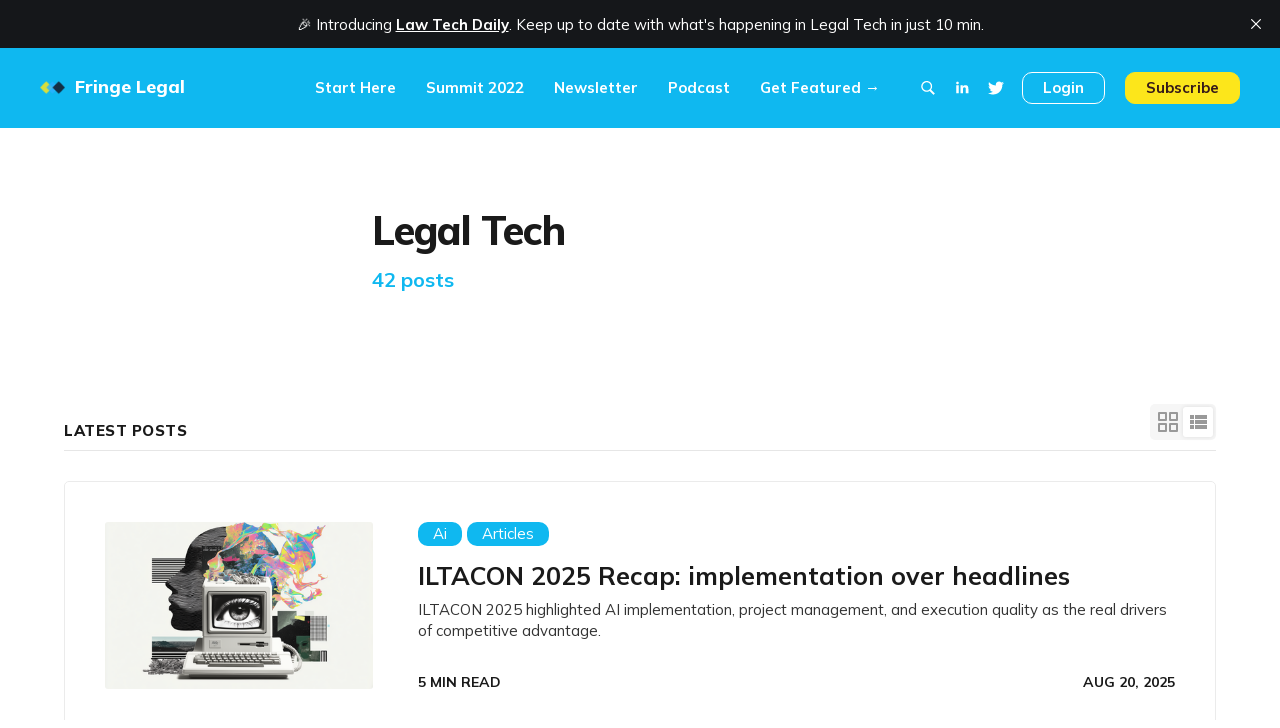

--- FILE ---
content_type: text/html; charset=utf-8
request_url: https://www.fringelegal.com/tag/legal-tech/
body_size: 9721
content:
<!DOCTYPE html>
<html lang="en">

<head>
    <meta charset="utf-8">
    <meta name="viewport" content="width=device-width, initial-scale=1">
    <title>Legal Tech - Fringe Legal</title>
    <link rel="stylesheet" href="https://www.fringelegal.com/assets/built/screen.css?v=f81f39af91">
    <link rel="preconnect" href="https://fonts.gstatic.com">
    <link rel="stylesheet" href="https://fonts.googleapis.com/css2?family=Mulish:ital,wght@0,400;0,700;0,800;1,400;1,700&display=swap">

    <link rel="icon" href="https://www.fringelegal.com/content/images/size/w256h256/2021/09/Fringe-Legal-2021-favicon.png" type="image/png">
    <link rel="canonical" href="https://www.fringelegal.com/tag/legal-tech/">
    <meta name="referrer" content="no-referrer-when-downgrade">
    <link rel="next" href="https://www.fringelegal.com/tag/legal-tech/page/2/">
    
    <meta property="og:site_name" content="Fringe Legal">
    <meta property="og:type" content="website">
    <meta property="og:title" content="Legal Tech - Fringe Legal">
    <meta property="og:url" content="https://www.fringelegal.com/tag/legal-tech/">
    <meta property="og:image" content="https://www.fringelegal.com/content/images/size/w1200/2022/08/pexels-gradienta-7135028-4.jpg">
    <meta name="twitter:card" content="summary_large_image">
    <meta name="twitter:title" content="Legal Tech - Fringe Legal">
    <meta name="twitter:url" content="https://www.fringelegal.com/tag/legal-tech/">
    <meta name="twitter:image" content="https://www.fringelegal.com/content/images/size/w1200/2022/08/pexels-gradienta-7135028-4.jpg">
    <meta name="twitter:site" content="@fringelegal">
    <meta property="og:image:width" content="1200">
    <meta property="og:image:height" content="800">
    
    <script type="application/ld+json">
{
    "@context": "https://schema.org",
    "@type": "Series",
    "publisher": {
        "@type": "Organization",
        "name": "Fringe Legal",
        "url": "https://www.fringelegal.com/",
        "logo": {
            "@type": "ImageObject",
            "url": "https://www.fringelegal.com/content/images/2021/10/Fringe-Legal-logo-for-light-backgrounds.png",
            "width": 60,
            "height": 60
        }
    },
    "url": "https://www.fringelegal.com/tag/legal-tech/",
    "name": "Legal Tech",
    "mainEntityOfPage": "https://www.fringelegal.com/tag/legal-tech/"
}
    </script>

    <meta name="generator" content="Ghost 6.13">
    <link rel="alternate" type="application/rss+xml" title="Fringe Legal" href="https://www.fringelegal.com/rss/">
    <script defer src="https://cdn.jsdelivr.net/ghost/portal@~2.56/umd/portal.min.js" data-i18n="true" data-ghost="https://www.fringelegal.com/" data-key="94dea53cf7a4f71dfcd308fa6b" data-api="https://fringe-legal.ghost.io/ghost/api/content/" data-locale="en" crossorigin="anonymous"></script><style id="gh-members-styles">.gh-post-upgrade-cta-content,
.gh-post-upgrade-cta {
    display: flex;
    flex-direction: column;
    align-items: center;
    font-family: -apple-system, BlinkMacSystemFont, 'Segoe UI', Roboto, Oxygen, Ubuntu, Cantarell, 'Open Sans', 'Helvetica Neue', sans-serif;
    text-align: center;
    width: 100%;
    color: #ffffff;
    font-size: 16px;
}

.gh-post-upgrade-cta-content {
    border-radius: 8px;
    padding: 40px 4vw;
}

.gh-post-upgrade-cta h2 {
    color: #ffffff;
    font-size: 28px;
    letter-spacing: -0.2px;
    margin: 0;
    padding: 0;
}

.gh-post-upgrade-cta p {
    margin: 20px 0 0;
    padding: 0;
}

.gh-post-upgrade-cta small {
    font-size: 16px;
    letter-spacing: -0.2px;
}

.gh-post-upgrade-cta a {
    color: #ffffff;
    cursor: pointer;
    font-weight: 500;
    box-shadow: none;
    text-decoration: underline;
}

.gh-post-upgrade-cta a:hover {
    color: #ffffff;
    opacity: 0.8;
    box-shadow: none;
    text-decoration: underline;
}

.gh-post-upgrade-cta a.gh-btn {
    display: block;
    background: #ffffff;
    text-decoration: none;
    margin: 28px 0 0;
    padding: 8px 18px;
    border-radius: 4px;
    font-size: 16px;
    font-weight: 600;
}

.gh-post-upgrade-cta a.gh-btn:hover {
    opacity: 0.92;
}</style>
    <script defer src="https://cdn.jsdelivr.net/ghost/sodo-search@~1.8/umd/sodo-search.min.js" data-key="94dea53cf7a4f71dfcd308fa6b" data-styles="https://cdn.jsdelivr.net/ghost/sodo-search@~1.8/umd/main.css" data-sodo-search="https://fringe-legal.ghost.io/" data-locale="en" crossorigin="anonymous"></script>
    <script defer src="https://cdn.jsdelivr.net/ghost/announcement-bar@~1.1/umd/announcement-bar.min.js" data-announcement-bar="https://www.fringelegal.com/" data-api-url="https://www.fringelegal.com/members/api/announcement/" crossorigin="anonymous"></script>
    <link href="https://www.fringelegal.com/webmentions/receive/" rel="webmention">
    <script defer src="/public/cards.min.js?v=f81f39af91"></script>
    <link rel="stylesheet" type="text/css" href="/public/cards.min.css?v=f81f39af91">
    <script defer src="/public/member-attribution.min.js?v=f81f39af91"></script>
    <script defer src="/public/ghost-stats.min.js?v=f81f39af91" data-stringify-payload="false" data-datasource="analytics_events" data-storage="localStorage" data-host="https://www.fringelegal.com/.ghost/analytics/api/v1/page_hit"  tb_site_uuid="8b6fd090-0d89-41fe-8900-60b1a9a2ea0a" tb_post_uuid="undefined" tb_post_type="null" tb_member_uuid="undefined" tb_member_status="undefined"></script><style>:root {--ghost-accent-color: #0fb8f0;}</style>
    <script defer data-domain="fringe-legal.ghost.io" src="https://plausible.io/js/plausible.js"></script>
<script src="https://platform.illow.io/banner.js?siteId=4869724e-98ea-4cbe-801b-3ab5ebc4ba78"></script>
    <script>
  // Basic Config
  let CONFIG = {
    /* Replace it with your domain: ghost_host: 'https://yoursite.domain' */
    GHOST_URL: 'https://fringe-legal.ghost.io', 
    
    /* Settings > Integrations > New Custom Integration. Copy Key. Replace GHOST_KEY below. */
    GHOST_KEY: 'b7390ad51674aec7f44dc5731a', 

    /* Ghost version: v4 or v3 */
    GHOST_VERSION: 'v4',

    /* Search result limit */
    GHOST_SEARCH_LIMIT: Infinity,

    /* Enable/disable Search in post content */
    GHOST_SEARCH_IN_CONTENT: true,

    /* Default Color Scheme. Values: preference(detects user setting), light, dark. */
    DEFAULT_COLOR_SCHEME: 'preference',

    /* Enable floating header (pinned header when scrolling up) */
    ENABLE_FLOATING_HEADER: true,

    /* Enable lightbox for post images */
    ENABLE_IMAGE_LIGHTBOX: true,

    /* Enable PWA - Progressive Web App */
    ENABLE_PWA: false,

    /* Open external links in posts in a new tab */
    OPEN_LINKS_IN_NEW_TAB: false,
    COVE_ID: "3c21f5ccb40f1476f3478317aaa08dd2",
  }
</script>

<style>
  :root {
    --global-theme-notifications: flex; /* flex/none */
    --global-intro-bg: var(--color-primary); /* you can add your own color */
    --global-theme-toggle: flex; /* flex/none */
    --global-search: flex; /* flex/none */
    --global-search-by-tag: flex; /* flex/none */
    --global-max-width: 1280px; /* site max width */
    --global-content-width: 40rem; /* post-content-width */
    --global-radius: 5px; /* default radius */
    --global-gallery-gap: 0.5em; /* Image gallery distance between images */
    --global-hyphens: none; /* none/auto */
    --global-header-position: sticky; /* relative/sticky */
    --global-header-height: 80px;
    --global-progress-bar: visible; /* visible/hidden */
    --global-scroll-top: hidden; /* visible/hidden */
    --global-content-preview-fading: 0%; /* 80%-100% for fading effect */
    --global-announcement-height: 60px;
  }
</style>
    <script>
  // Dark/Light Theme Handling
  let preferredTheme; 
  if (CONFIG.DEFAULT_COLOR_SCHEME === 'preference') {
    const preferredColorScheme = 
    ( window.matchMedia 
      && window.matchMedia('(prefers-color-scheme: dark)').matches
    ) 
    ? 'dark' 
    : 'light'
    preferredTheme = localStorage.getItem('USER_COLOR_SCHEME') || preferredColorScheme;
  } else {
    preferredTheme = localStorage.getItem('USER_COLOR_SCHEME') || CONFIG.DEFAULT_COLOR_SCHEME;
  }
  document.documentElement.setAttribute('data-color-scheme', preferredTheme);

  // Newsletter overlay
  let userIntroPreference = localStorage.getItem('USER_INTRO');
  if (userIntroPreference) {
    document.documentElement.setAttribute('data-intro', userIntroPreference);
  }
  
  // Global values needed
  let GLOBAL = {
    CURRENT_PAGE: parseInt('1'),
    NEXT_PAGE: parseInt('2'),
    NEXT_PAGE_LINK: '',
    MAX_PAGES: parseInt('5'), 
    LAST_PAGE: `1` === `5` ? true : false,
    POSTS_PER_PAGE: parseInt('10'),
    SCROLL_POS: 0
  }
</script></head>

<body class="tag-template tag-legal-tech paged-next with-alt-header">
    <div class="site">
        <header id="site-header" class="site-header">
    <div class="header-inner">
        <div class="header-brand">
            <a class="logo" href="https://www.fringelegal.com">
                    <img class="logo-image" src="https://www.fringelegal.com/content/images/2021/10/Fringe-Legal-logo-for-light-backgrounds.png" alt="Fringe Legal">
                    <span class="logo-text">Fringe Legal</span>
            </a>

            <div class="burger">
                <div class="burger-bar"></div>
                <div class="burger-bar"></div>
            </div>
        </div>

        <nav class="header-nav">
                    <a class="menu-item-expend menu-item-start-here" href="https://www.fringelegal.com/start-here/">Start Here</a>
    <a class="menu-item-expend menu-item-summit-2022" href="https://summit.fringelegal.com/">Summit 2022</a>
    <a class="menu-item-expend menu-item-newsletter" href="https://www.fringelegal.com/tag/newsletter/">Newsletter</a>
    <a class="menu-item-expend menu-item-podcast" href="https://www.fringelegal.com/tag/podcast/">Podcast</a>
    <a class="menu-item-expend menu-item-get-featured" href="https://www.fringelegal.com/get-featured/">Get Featured →</a>

        </nav>

        <div class="header-actions">
            <div class="social">
                <a class="social-item header__search--toggle flex-cc js-search-open" aria-label="Open search">
                    <svg class="icon" xmlns="http://www.w3.org/2000/svg"  viewBox="0 0 50 50"><path d="M 21 3 C 11.601563 3 4 10.601563 4 20 C 4 29.398438 11.601563 37 21 37 C 24.355469 37 27.460938 36.015625 30.09375 34.34375 L 42.375 46.625 L 46.625 42.375 L 34.5 30.28125 C 36.679688 27.421875 38 23.878906 38 20 C 38 10.601563 30.398438 3 21 3 Z M 21 7 C 28.199219 7 34 12.800781 34 20 C 34 27.199219 28.199219 33 21 33 C 13.800781 33 8 27.199219 8 20 C 8 12.800781 13.800781 7 21 7 Z"/></svg>                </a>
                <a class="social-item social-item-linkedin"
                    href="https://www.linkedin.com/company/fringelegal" target="_blank"
                    rel="noopener noreferrer" aria-label="Linkedin">
                    <?xml version="1.0"?><svg class="icon" fill="#ffffff" xmlns="http://www.w3.org/2000/svg"  viewBox="0 0 30 30">    
<path d="M9,25H4V10h5V25z M6.501,8C5.118,8,4,6.879,4,5.499S5.12,3,6.501,3C7.879,3,9,4.121,9,5.499C9,6.879,7.879,8,6.501,8z M27,25h-4.807v-7.3c0-1.741-0.033-3.98-2.499-3.98c-2.503,0-2.888,1.896-2.888,3.854V25H12V9.989h4.614v2.051h0.065 c0.642-1.18,2.211-2.424,4.551-2.424c4.87,0,5.77,3.109,5.77,7.151C27,16.767,27,25,27,25z"/></svg>                </a>


                    <a class="social-item social-item-twitter"
                        href="https://x.com/fringelegal" target="_blank"
                        rel="noopener noreferrer" aria-label="Twitter">
                        <svg class="icon" viewBox="0 0 24 24" xmlns="http://www.w3.org/2000/svg"><path d="M23.954 4.569c-.885.389-1.83.654-2.825.775 1.014-.611 1.794-1.574 2.163-2.723-.951.555-2.005.959-3.127 1.184-.896-.959-2.173-1.559-3.591-1.559-2.717 0-4.92 2.203-4.92 4.917 0 .39.045.765.127 1.124C7.691 8.094 4.066 6.13 1.64 3.161c-.427.722-.666 1.561-.666 2.475 0 1.71.87 3.213 2.188 4.096-.807-.026-1.566-.248-2.228-.616v.061c0 2.385 1.693 4.374 3.946 4.827-.413.111-.849.171-1.296.171-.314 0-.615-.03-.916-.086.631 1.953 2.445 3.377 4.604 3.417-1.68 1.319-3.809 2.105-6.102 2.105-.39 0-.779-.023-1.17-.067 2.189 1.394 4.768 2.209 7.557 2.209 9.054 0 13.999-7.496 13.999-13.986 0-.209 0-.42-.015-.63.961-.689 1.8-1.56 2.46-2.548l-.047-.02z"/></svg>                    </a>
            </div>
                <button class="button-text menu-item members-login" data-portal="signin">Login</button>
                <button class="button-text menu-item members-login subscribe_btn" data-portal>Subscribe</button>
        </div>
    </div>
</header>        <div class="search js-search">
  <div class="search__hdr">
    <form action="/" method="get" class="search__form items-center bg-acc-2 js-search-form">
      <input type="text" id="ghost-search-field" class="search__input" aria-labelledby="search"
        title="Search" placeholder="Search" autocomplete="off" required/>
      <div class="search__icon">
        <i class="icon icon-search icon--sm">
  <svg class="icon__svg">
    <use xlink:href="https://www.fringelegal.com/assets/icons/icon-sprite.svg?v=f81f39af91#search"></use>
  </svg>
</i>      </div>
    </form>
    <button class="search--close bg-acc-2 js-search-close"
      title="Close" aria-label="Close">
        <i class="icon icon-x icon--sm">
  <svg class="icon__svg">
    <use xlink:href="https://www.fringelegal.com/assets/icons/icon-sprite.svg?v=f81f39af91#x"></use>
  </svg>
</i>    </button>
    <div class="search__info">
      <span class="js-search-info">Please enter at least 2 characters</span>
      <span class="js-search-number m-r-xs fw-700 color-primary is-hidden">0</span><span class="js-search-notify is-hidden fw-600">results found</span>
    </div>
  </div>
  <div class="search-helper">
        <button class="search__tag m-r-sm m-b-sm js-search-tag" aria-label="Newsletter"
          style="--color-accent:#000000">Newsletter</button>
        <button class="search__tag m-r-sm m-b-sm js-search-tag" aria-label="Podcast"
          style="--color-accent:#2eb2ff">Podcast</button>
        <button class="search__tag m-r-sm m-b-sm js-search-tag" aria-label="Innovation"
          >Innovation</button>
        <button class="search__tag m-r-sm m-b-sm js-search-tag" aria-label="Legal Tech"
          >Legal Tech</button>
        <button class="search__tag m-r-sm m-b-sm js-search-tag" aria-label="Transformation"
          >Transformation</button>
        <button class="search__tag m-r-sm m-b-sm js-search-tag" aria-label="ai"
          >ai</button>
        <button class="search__tag m-r-sm m-b-sm js-search-tag" aria-label="KM"
          >KM</button>
        <button class="search__tag m-r-sm m-b-sm js-search-tag" aria-label="Articles"
          >Articles</button>
        <button class="search__tag m-r-sm m-b-sm js-search-tag" aria-label="client experience"
          >client experience</button>
  </div>
  <div class="search-content">
    <div class="search-result js-search-results" id="ghost-search-results"></div>
  </div>
</div>
        <div class="site-content">
            
            <div class="content-area">
    <main class="site-main">
            <section class="taxonomy container full">
                <header class="single-header">
                    <h1 class="single-title">Legal Tech</h1>
                    <div class="hero__details flex flex-cc text-sm text-acc-3">
                        <span class="text-sm" style="color: ;">42 posts</span>
                    </div>
                </header>
            </section>

                <header class="feed-header container full">
                    <div class="feed-header-wrapper">
                        <h2 class="feed-header-title">Latest Posts</h2>
                        <div class="feed-layout expanded">
                            <button class="button-icon feed-layout-headline"><i class="icon icon-grid icon--sm">
  <svg class="icon__svg">
    <use xlink:href="https://www.fringelegal.com/assets/icons/icon-sprite.svg?v=f81f39af91#grid"></use>
  </svg>
</i></button>
                            <button class="button-icon feed-layout-expanded"><svg class="icon" viewBox="0 0 24 24">
    <path fill="currentColor" d="M9,5V9H21V5M9,19H21V15H9M9,14H21V10H9M4,9H8V5H4M4,19H8V15H4M4,14H8V10H4V14Z" />
</svg></button>
                        </div>
                    </div>
                </header>

                <div class="post-feed expanded container full">
                            <article class="feed post tag-ai tag-hash-article tag-articles tag-km tag-innovation tag-legal-tech tag-lpm tag-newsletter tag-hash-newsletter" data-month="August 2025">
    <div class="feed-image u-placeholder rectangle">
            <img class="u-object-fit"
                srcset="/content/images/size/w400/2025/08/iltacon-recap-1.png 400w,
/content/images/size/w750/2025/08/iltacon-recap-1.png 750w,
/content/images/size/w960/2025/08/iltacon-recap-1.png 960w,
/content/images/size/w1140/2025/08/iltacon-recap-1.png 1140w"
                sizes="(min-width: 576px) 160px, 90vw"
                src="/content/images/size/w750/2025/08/iltacon-recap-1.png"
                alt="ILTACON 2025 Recap: implementation over headlines"
                loading="lazy"
            >
    </div>
    <div class="feed-wrapper">
    <div class="post-card__header flex items-center">
        <a class="post-card__tag tag-ai" href="/tag/ai/" aria-label="ai"
          
        >ai</a>
        <a class="post-card__tag tag-articles" href="/tag/articles/" aria-label="Articles"
          
        >Articles</a>

    </div>    
    <div>
    <h2 class="feed-title">ILTACON 2025 Recap: implementation over headlines</h2>
    </div>
            <div class="feed-excerpt">ILTACON 2025 highlighted AI implementation, project management, and execution quality as the real drivers of competitive advantage.</div>
        <div class="flex-1"></div>
        <div class="feed-right">
                <div class="feed-length">
                    5 min read
                </div>
            <time class="feed-date" datetime="2025-08-20">
                Aug 20, 2025
            </time>
        </div>
    </div>
    <a class="u-permalink" href="/iltacon-2025-recap-implementation-over-headlines/" aria-label="ILTACON 2025 Recap: implementation over headlines"></a>
</article>                            <article class="feed post tag-ai tag-hash-article tag-articles tag-innovation tag-legal-tech featured" data-month="June 2025">
    <div class="feed-image u-placeholder rectangle">
            <img class="u-object-fit"
                srcset="/content/images/size/w400/2025/06/which-genai-tools-are-law-frms-using---fringe-legal.png 400w,
/content/images/size/w750/2025/06/which-genai-tools-are-law-frms-using---fringe-legal.png 750w,
/content/images/size/w960/2025/06/which-genai-tools-are-law-frms-using---fringe-legal.png 960w,
/content/images/size/w1140/2025/06/which-genai-tools-are-law-frms-using---fringe-legal.png 1140w"
                sizes="(min-width: 576px) 160px, 90vw"
                src="/content/images/size/w750/2025/06/which-genai-tools-are-law-frms-using---fringe-legal.png"
                alt="Which GenAI tools are law firms using?"
                loading="lazy"
            >
    </div>
    <div class="feed-wrapper">
    <div class="post-card__header flex items-center">
        <a class="post-card__tag tag-ai" href="/tag/ai/" aria-label="ai"
          
        >ai</a>
        <a class="post-card__tag tag-articles" href="/tag/articles/" aria-label="Articles"
          
        >Articles</a>

    </div>    
    <div>
    <h2 class="feed-title">Which GenAI tools are law firms using?</h2>
    </div>
            <div class="feed-excerpt">Data from the SKILLS 2025 Survey reveals how law firms are actually adopting GenAI tools today. From drafting and due diligence to search and strategy, this deep dive breaks down the trends, challenges, and what legal innovation leaders need to know next.</div>
        <div class="flex-1"></div>
        <div class="feed-right">
                <div class="feed-length">
                    13 min read
                </div>
            <time class="feed-date" datetime="2025-06-06">
                Jun 6, 2025
            </time>
        </div>
    </div>
    <a class="u-permalink" href="/which-genai-tools-are-law-firms-using/" aria-label="Which GenAI tools are law firms using?"></a>
</article>                            <article class="feed post tag-hash-podcast tag-podcast tag-legal-tech tag-innovation" data-month="January 2025">
    <div class="feed-image u-placeholder rectangle">
            <img class="u-object-fit"
                srcset="/content/images/size/w400/2025/01/FL-93---practice--practice--power-newsletter.png 400w,
/content/images/size/w750/2025/01/FL-93---practice--practice--power-newsletter.png 750w,
/content/images/size/w960/2025/01/FL-93---practice--practice--power-newsletter.png 960w,
/content/images/size/w1140/2025/01/FL-93---practice--practice--power-newsletter.png 1140w"
                sizes="(min-width: 576px) 160px, 90vw"
                src="/content/images/size/w750/2025/01/FL-93---practice--practice--power-newsletter.png"
                alt="FL 93: Practice, Profit, Power"
                loading="lazy"
            >
    </div>
    <div class="feed-wrapper">
    <div class="post-card__header flex items-center">
        <a class="post-card__tag tag-podcast" href="/tag/podcast/" aria-label="Podcast"
           style="background: #2eb2ff" 
        >Podcast</a>
        <a class="post-card__tag tag-legal-tech" href="/tag/legal-tech/" aria-label="Legal Tech"
          
        >Legal Tech</a>

    </div>    
    <div>
    <h2 class="feed-title">FL 93: Practice, Profit, Power</h2>
    </div>
            <div class="feed-excerpt">Reflecting on what I want to do on Fringe Legal this year, I realized I will return to the reason</div>
        <div class="flex-1"></div>
        <div class="feed-right">
                <div class="feed-length">
                    2 min read
                </div>
            <time class="feed-date" datetime="2025-01-16">
                Jan 16, 2025
            </time>
        </div>
    </div>
    <a class="u-permalink" href="/practice-profit-power/" aria-label="FL 93: Practice, Profit, Power"></a>
</article>                            <article class="feed post tag-articles tag-hash-article tag-legal-tech tag-ai" data-month="September 2024">
    <div class="feed-image u-placeholder rectangle">
            <img class="u-object-fit"
                srcset="/content/images/size/w400/2024/09/ilta-tech-survey-cover-image.webp 400w,
/content/images/size/w750/2024/09/ilta-tech-survey-cover-image.webp 750w,
/content/images/size/w960/2024/09/ilta-tech-survey-cover-image.webp 960w,
/content/images/size/w1140/2024/09/ilta-tech-survey-cover-image.webp 1140w"
                sizes="(min-width: 576px) 160px, 90vw"
                src="/content/images/size/w750/2024/09/ilta-tech-survey-cover-image.webp"
                alt="AI adoption gap and resistance to change"
                loading="lazy"
            >
    </div>
    <div class="feed-wrapper">
    <div class="post-card__header flex items-center">
        <a class="post-card__tag tag-articles" href="/tag/articles/" aria-label="Articles"
          
        >Articles</a>
        <a class="post-card__tag tag-legal-tech" href="/tag/legal-tech/" aria-label="Legal Tech"
          
        >Legal Tech</a>

    </div>    
    <div>
    <h2 class="feed-title">AI adoption gap and resistance to change</h2>
    </div>
            <div class="feed-excerpt">ILTA&#39;s annual technology survey will be published later this month. Before the full survey, the editors shared their</div>
        <div class="flex-1"></div>
        <div class="feed-right">
                <div class="feed-length">
                    2 min read
                </div>
            <time class="feed-date" datetime="2024-09-08">
                Sep 8, 2024
            </time>
        </div>
    </div>
    <a class="u-permalink" href="/ai-adoption-gap-and-resistance-to-change/" aria-label="AI adoption gap and resistance to change"></a>
</article>                            <article class="feed post tag-ai tag-innovation tag-legal-tech tag-transformation tag-newsletter tag-hash-newsletter featured" data-month="August 2024">
    <div class="feed-image u-placeholder rectangle">
            <img class="u-object-fit"
                srcset="/content/images/size/w400/2024/08/ILTACON-2024-recap.webp 400w,
/content/images/size/w750/2024/08/ILTACON-2024-recap.webp 750w,
/content/images/size/w960/2024/08/ILTACON-2024-recap.webp 960w,
/content/images/size/w1140/2024/08/ILTACON-2024-recap.webp 1140w"
                sizes="(min-width: 576px) 160px, 90vw"
                src="/content/images/size/w750/2024/08/ILTACON-2024-recap.webp"
                alt="FL #91: ILTACON 2024 Recap - Practical Innovation Takes Center Stage"
                loading="lazy"
            >
    </div>
    <div class="feed-wrapper">
    <div class="post-card__header flex items-center">
        <a class="post-card__tag tag-ai" href="/tag/ai/" aria-label="ai"
          
        >ai</a>
        <a class="post-card__tag tag-innovation" href="/tag/innovation/" aria-label="Innovation"
          
        >Innovation</a>

    </div>    
    <div>
    <h2 class="feed-title">FL #91: ILTACON 2024 Recap - Practical Innovation Takes Center Stage</h2>
    </div>
            <div class="feed-excerpt">ILTACON 2024 showcased a shift from AI hype to pragmatic implementation. Firms are focusing on governance, integration, and specific use cases. Also in this issue - lessons for innovators from the discovery of a 2,492 carat diamond.</div>
        <div class="flex-1"></div>
        <div class="feed-right">
                <div class="feed-length">
                    13 min read
                </div>
            <time class="feed-date" datetime="2024-08-28">
                Aug 28, 2024
            </time>
        </div>
    </div>
    <a class="u-permalink" href="/fl-91-iltacon-2024-recap-practical-innovation-takes-center-stage/" aria-label="FL #91: ILTACON 2024 Recap - Practical Innovation Takes Center Stage"></a>
</article>                            <article class="feed post tag-ai tag-hash-newsletter tag-newsletter tag-hash-100daysofai tag-100-day-of-ai tag-future-of-work tag-legal-tech tag-startup" data-month="August 2024">
    <div class="feed-image u-placeholder rectangle">
            <img class="u-object-fit"
                srcset="/content/images/size/w400/2024/08/fringe-legal---agentic-ai.webp 400w,
/content/images/size/w750/2024/08/fringe-legal---agentic-ai.webp 750w,
/content/images/size/w960/2024/08/fringe-legal---agentic-ai.webp 960w,
/content/images/size/w1140/2024/08/fringe-legal---agentic-ai.webp 1140w"
                sizes="(min-width: 576px) 160px, 90vw"
                src="/content/images/size/w750/2024/08/fringe-legal---agentic-ai.webp"
                alt="FL #90: Is agentic AI the future?"
                loading="lazy"
            >
    </div>
    <div class="feed-wrapper">
    <div class="post-card__header flex items-center">
        <a class="post-card__tag tag-ai" href="/tag/ai/" aria-label="ai"
          
        >ai</a>
        <a class="post-card__tag tag-newsletter" href="/tag/newsletter/" aria-label="Newsletter"
           style="background: #000000" 
        >Newsletter</a>

    </div>    
    <div>
    <h2 class="feed-title">FL #90: Is agentic AI the future?</h2>
    </div>
            <div class="feed-excerpt">Is the future autonomous systems that plan, reason, and act. From virtual project managers to due diligence agents, it promises efficiency but faces oversight challenges.  Plus funding roundup and book recommendation.</div>
        <div class="flex-1"></div>
        <div class="feed-right">
                <div class="feed-length">
                    3 min read
                </div>
            <time class="feed-date" datetime="2024-08-06">
                Aug 6, 2024
            </time>
        </div>
    </div>
    <a class="u-permalink" href="/is-agentic-ai-the-future/" aria-label="FL #90: Is agentic AI the future?"></a>
</article>                            <article class="feed post tag-newsletter tag-hash-newsletter tag-legal-tech tag-innovation" data-month="June 2024">
    <div class="feed-image u-placeholder rectangle">
            <img class="u-object-fit"
                srcset="/content/images/size/w400/2024/06/Fringe-Legal---Speed-Matters.webp 400w,
/content/images/size/w750/2024/06/Fringe-Legal---Speed-Matters.webp 750w,
/content/images/size/w960/2024/06/Fringe-Legal---Speed-Matters.webp 960w,
/content/images/size/w1140/2024/06/Fringe-Legal---Speed-Matters.webp 1140w"
                sizes="(min-width: 576px) 160px, 90vw"
                src="/content/images/size/w750/2024/06/Fringe-Legal---Speed-Matters.webp"
                alt="Fringe Legal #89: Speed Matters"
                loading="lazy"
            >
    </div>
    <div class="feed-wrapper">
    <div class="post-card__header flex items-center">
        <a class="post-card__tag tag-newsletter" href="/tag/newsletter/" aria-label="Newsletter"
           style="background: #000000" 
        >Newsletter</a>
        <a class="post-card__tag tag-legal-tech" href="/tag/legal-tech/" aria-label="Legal Tech"
          
        >Legal Tech</a>

    </div>    
    <div>
    <h2 class="feed-title">Fringe Legal #89: Speed Matters</h2>
    </div>
            <div class="feed-excerpt">Speed is a necessity to succeed. Here are three ways innovative teams can leverage it for product development, user experience, and evaluations.</div>
        <div class="flex-1"></div>
        <div class="feed-right">
                <div class="feed-length">
                    3 min read
                </div>
            <time class="feed-date" datetime="2024-06-12">
                Jun 12, 2024
            </time>
        </div>
    </div>
    <a class="u-permalink" href="/fringe-legal-89/" aria-label="Fringe Legal #89: Speed Matters"></a>
</article>                            <article class="feed post tag-legal-tech tag-podcast tag-hash-podcast tag-pricing tag-startup tag-ai tag-lpm" data-month="February 2024">
    <div class="feed-image u-placeholder rectangle">
            <img class="u-object-fit"
                srcset="/content/images/size/w400/2024/02/Law-Firm-Revenue-Management---The--36-Billion-Opportunity.webp 400w,
/content/images/size/w750/2024/02/Law-Firm-Revenue-Management---The--36-Billion-Opportunity.webp 750w,
/content/images/size/w960/2024/02/Law-Firm-Revenue-Management---The--36-Billion-Opportunity.webp 960w,
/content/images/size/w1140/2024/02/Law-Firm-Revenue-Management---The--36-Billion-Opportunity.webp 1140w"
                sizes="(min-width: 576px) 160px, 90vw"
                src="/content/images/size/w750/2024/02/Law-Firm-Revenue-Management---The--36-Billion-Opportunity.webp"
                alt="Law Firm Revenue Management - The $36 Billion Opportunity"
                loading="lazy"
            >
    </div>
    <div class="feed-wrapper">
    <div class="post-card__header flex items-center">
        <a class="post-card__tag tag-legal-tech" href="/tag/legal-tech/" aria-label="Legal Tech"
          
        >Legal Tech</a>
        <a class="post-card__tag tag-podcast" href="/tag/podcast/" aria-label="Podcast"
           style="background: #2eb2ff" 
        >Podcast</a>

    </div>    
    <div>
    <h2 class="feed-title">Law Firm Revenue Management - The $36 Billion Opportunity</h2>
    </div>
            <div class="feed-excerpt">Hidden inefficiencies create a $36B missed revenue opportunity in legal workflows. New technology can guide improved decisions, automate repetitive tasks, and demonstrate financial impacts to unlock this potential.</div>
        <div class="flex-1"></div>
        <div class="feed-right">
                <div class="feed-length">
                    5 min read
                </div>
            <time class="feed-date" datetime="2024-02-14">
                Feb 14, 2024
            </time>
        </div>
    </div>
    <a class="u-permalink" href="/law-firm-revenue-management-the-36-billion-opportunity/" aria-label="Law Firm Revenue Management - The $36 Billion Opportunity"></a>
</article>                            <article class="feed post tag-hash-newsletter tag-innovation tag-legal-tech" data-month="January 2024">
    <div class="feed-image u-placeholder rectangle">
            <img class="u-object-fit"
                srcset="/content/images/size/w400/2024/01/fringe-legal-innovation-maverick.png 400w,
/content/images/size/w750/2024/01/fringe-legal-innovation-maverick.png 750w,
/content/images/size/w960/2024/01/fringe-legal-innovation-maverick.png 960w,
/content/images/size/w1140/2024/01/fringe-legal-innovation-maverick.png 1140w"
                sizes="(min-width: 576px) 160px, 90vw"
                src="/content/images/size/w750/2024/01/fringe-legal-innovation-maverick.png"
                alt="Building a Culture for Innovation Mavericks"
                loading="lazy"
            >
    </div>
    <div class="feed-wrapper">
    <div class="post-card__header flex items-center">
        <a class="post-card__tag tag-innovation" href="/tag/innovation/" aria-label="Innovation"
          
        >Innovation</a>
        <a class="post-card__tag tag-legal-tech" href="/tag/legal-tech/" aria-label="Legal Tech"
          
        >Legal Tech</a>

    </div>    
    <div>
    <h2 class="feed-title">Building a Culture for Innovation Mavericks</h2>
    </div>
            <div class="feed-excerpt">Winning legal tech adoption means understanding incentives and constraints. Start small to prove value, then scale impact through data insights and peer sharing. Patient partners earn trust to permeate skepticism with productivity.</div>
        <div class="flex-1"></div>
        <div class="feed-right">
                <div class="feed-length">
                    5 min read
                </div>
            <time class="feed-date" datetime="2024-01-17">
                Jan 17, 2024
            </time>
        </div>
    </div>
    <a class="u-permalink" href="/building-a-culture-for-innovation-mavericks/" aria-label="Building a Culture for Innovation Mavericks"></a>
</article>                            <article class="feed post tag-hash-podcast tag-legal-tech tag-innovation" data-month="January 2024">
    <div class="feed-image u-placeholder rectangle">
            <img class="u-object-fit"
                srcset="/content/images/size/w400/2024/01/Building-a-tech-enabled-culture.png 400w,
/content/images/size/w750/2024/01/Building-a-tech-enabled-culture.png 750w,
/content/images/size/w960/2024/01/Building-a-tech-enabled-culture.png 960w,
/content/images/size/w1140/2024/01/Building-a-tech-enabled-culture.png 1140w"
                sizes="(min-width: 576px) 160px, 90vw"
                src="/content/images/size/w750/2024/01/Building-a-tech-enabled-culture.png"
                alt="Building a tech-enabled culture in law firms"
                loading="lazy"
            >
    </div>
    <div class="feed-wrapper">
    <div class="post-card__header flex items-center">
        <a class="post-card__tag tag-legal-tech" href="/tag/legal-tech/" aria-label="Legal Tech"
          
        >Legal Tech</a>
        <a class="post-card__tag tag-innovation" href="/tag/innovation/" aria-label="Innovation"
          
        >Innovation</a>

    </div>    
    <div>
    <h2 class="feed-title">Building a tech-enabled culture in law firms</h2>
    </div>
            <div class="feed-excerpt">In this Fringe Legal podcast episode, host Ab and Conan Hines discuss fostering a tech-enabled culture in law firms. They explore trust-building, the role of vendors in tech adoption, and integrating technology training into legal education to enhance lawyers&#39; tech skills.</div>
        <div class="flex-1"></div>
        <div class="feed-right">
                <div class="feed-length">
                    21 min read
                </div>
            <time class="feed-date" datetime="2024-01-16">
                Jan 16, 2024
            </time>
        </div>
    </div>
    <a class="u-permalink" href="/building-a-tech-enabled-culture-in-law-firms/" aria-label="Building a tech-enabled culture in law firms"></a>
</article>                </div>

                <nav class="pagination">
        <a class="older-posts" href="/tag/legal-tech/page/2/"></a>
</nav>
<div class="infinite-scroll-action">
    <button class="button button-secondary infinite-scroll-button">
        <span class="label">Load more</span>
        <span class="loader"><svg class="icon" xmlns="http://www.w3.org/2000/svg" viewBox="0 0 40 40">
    <path opacity="0.3" fill="currentColor" d="M20.201,5.169c-8.254,0-14.946,6.692-14.946,14.946c0,8.255,6.692,14.946,14.946,14.946 s14.946-6.691,14.946-14.946C35.146,11.861,28.455,5.169,20.201,5.169z M20.201,31.749c-6.425,0-11.634-5.208-11.634-11.634 c0-6.425,5.209-11.634,11.634-11.634c6.425,0,11.633,5.209,11.633,11.634C31.834,26.541,26.626,31.749,20.201,31.749z" />
    <path fill="currentColor" d="M26.013,10.047l1.654-2.866c-2.198-1.272-4.743-2.012-7.466-2.012h0v3.312h0 C22.32,8.481,24.301,9.057,26.013,10.047z">
        <animateTransform attributeType="xml" attributeName="transform" type="rotate" from="0 20 20" to="360 20 20" dur="0.5s" repeatCount="indefinite" />
    </path>
</svg></span>
    </button>
</div>
            </main>
        </div>


        </div>

        <footer class="site-footer container">
    <div class="footer-inner">
        <div class="footer-left">
            <div class="copyright">
                Fringe Legal © 2026
            </div>
        </div>

        <nav class="footer-nav">
                    <a class="menu-item menu-item-about" href="https://www.fringelegal.com/start-here/">About</a>
        <span class="sep">•</span>
        <a class="menu-item menu-item-summit-2022" href="https://www.fringelegalsummit.com/">Summit 2022</a>
        <span class="sep">•</span>
        <a class="menu-item menu-item-reports" href="https://www.fringelegal.com/tag/reports/">Reports</a>
        <span class="sep">•</span>
        <a class="menu-item menu-item-articles" href="https://www.fringelegal.com/tag/articles/">Articles</a>
        <span class="sep">•</span>
        <a class="menu-item menu-item-contact" href="https://www.fringelegal.com/contact/">Contact</a>
        <span class="sep">•</span>
        <a class="menu-item menu-item-become-a-guest" href="https://www.fringelegal.com/get-featured/">Become a guest →</a>
        <span class="sep">•</span>

        </nav>

        <div class="footer-right">
            <div class="social">
                <a class="social-item social-item-linkedin"
                    href="https://www.linkedin.com/company/fringelegal" target="_blank"
                    rel="noopener noreferrer" aria-label="Linkedin">
                    <?xml version="1.0"?><svg class="icon" fill="#ffffff" xmlns="http://www.w3.org/2000/svg"  viewBox="0 0 30 30">    
<path d="M9,25H4V10h5V25z M6.501,8C5.118,8,4,6.879,4,5.499S5.12,3,6.501,3C7.879,3,9,4.121,9,5.499C9,6.879,7.879,8,6.501,8z M27,25h-4.807v-7.3c0-1.741-0.033-3.98-2.499-3.98c-2.503,0-2.888,1.896-2.888,3.854V25H12V9.989h4.614v2.051h0.065 c0.642-1.18,2.211-2.424,4.551-2.424c4.87,0,5.77,3.109,5.77,7.151C27,16.767,27,25,27,25z"/></svg>                </a>
                

                    <a class="social-item social-item-twitter"
                        href="https://x.com/fringelegal" target="_blank"
                        rel="noopener noreferrer" aria-label="Twitter">
                        <svg class="icon" viewBox="0 0 24 24" xmlns="http://www.w3.org/2000/svg"><path d="M23.954 4.569c-.885.389-1.83.654-2.825.775 1.014-.611 1.794-1.574 2.163-2.723-.951.555-2.005.959-3.127 1.184-.896-.959-2.173-1.559-3.591-1.559-2.717 0-4.92 2.203-4.92 4.917 0 .39.045.765.127 1.124C7.691 8.094 4.066 6.13 1.64 3.161c-.427.722-.666 1.561-.666 2.475 0 1.71.87 3.213 2.188 4.096-.807-.026-1.566-.248-2.228-.616v.061c0 2.385 1.693 4.374 3.946 4.827-.413.111-.849.171-1.296.171-.314 0-.615-.03-.916-.086.631 1.953 2.445 3.377 4.604 3.417-1.68 1.319-3.809 2.105-6.102 2.105-.39 0-.779-.023-1.17-.067 2.189 1.394 4.768 2.209 7.557 2.209 9.054 0 13.999-7.496 13.999-13.986 0-.209 0-.42-.015-.63.961-.689 1.8-1.56 2.46-2.548l-.047-.02z"/></svg>                    </a>
            </div>
        </div>
    </div>
</footer>        <!-- Root element of PhotoSwipe. Must have class pswp. -->
<div class="pswp" tabindex="-1" role="dialog" aria-hidden="true">
    <!-- Background of PhotoSwipe.
        It's a separate element as animating opacity is faster than rgba(). -->
    <div class="pswp__bg"></div>

    <!-- Slides wrapper with overflow:hidden. -->
    <div class="pswp__scroll-wrap">
        <!-- Container that holds slides.
          PhotoSwipe keeps only 3 of them in the DOM to save memory.
          Don't modify these 3 pswp__item elements, data is added later on. -->
        <div class="pswp__container">
            <div class="pswp__item"></div>
            <div class="pswp__item"></div>
            <div class="pswp__item"></div>
        </div>

        <!-- Default (PhotoSwipeUI_Default) interface on top of sliding area. Can be changed. -->
        <div class="pswp__ui pswp__ui--hidden">
            <div class="pswp__top-bar">
                <!--  Controls are self-explanatory. Order can be changed. -->
                <div class="pswp__counter"></div>

                <button class="pswp__button pswp__button--close" title="Close (Esc)"></button>
                <button class="pswp__button pswp__button--share" title="Share"></button>
                <button class="pswp__button pswp__button--fs" title="Toggle fullscreen"></button>
                <button class="pswp__button pswp__button--zoom" title="Zoom in/out"></button>

                <!-- Preloader demo https://codepen.io/dimsemenov/pen/yyBWoR -->
                <!-- element will get class pswp__preloader--active when preloader is running -->
                <div class="pswp__preloader">
                    <div class="pswp__preloader__icn">
                        <div class="pswp__preloader__cut">
                            <div class="pswp__preloader__donut"></div>
                        </div>
                    </div>
                </div>
            </div>

            <div class="pswp__share-modal pswp__share-modal--hidden pswp__single-tap">
                <div class="pswp__share-tooltip"></div>
            </div>

            <button class="pswp__button pswp__button--arrow--left" title="Previous (arrow left)"></button>
            <button class="pswp__button pswp__button--arrow--right" title="Next (arrow right)"></button>

            <div class="pswp__caption">
                <div class="pswp__caption__center"></div>
            </div>
        </div>
    </div>
</div>    </div>

    <script>
        if (document.body.classList.contains('with-full-cover') && (/Android|webOS|iPhone|iPad|iPod|BlackBerry/i.test(navigator.platform))) {
            document.getElementsByClassName('cover')[0].style.height = window.innerHeight + 'px';
        }
    </script>

    <script>
        var feed = document.querySelector('.post-feed');
        if (feed && !feed.classList.contains('related-feed')) {
            var wrapper = document.querySelector('.feed-layout');
            var feedLayout = localStorage.getItem('edition_layout');
            switch (feedLayout) {
                case 'compact':
                    wrapper.classList.remove('expanded');
                    feed.classList.remove('expanded');
                    feed.classList.add('grid');
                    break;   
                default:
                break;
            }
        }
    </script>

    <script src="https://www.fringelegal.com/assets/built/main.min.js?v=f81f39af91"></script>
    
    
</body>

</html>

--- FILE ---
content_type: text/css; charset=UTF-8
request_url: https://www.fringelegal.com/assets/built/screen.css?v=f81f39af91
body_size: 11006
content:
html{-webkit-text-size-adjust:100%;line-height:1.15}body{margin:0}main{display:block}h1{font-size:2em;margin:.67em 0}hr{box-sizing:content-box;height:0;overflow:visible}pre{font-family:monospace;font-size:1em}a{background-color:transparent}abbr[title]{border-bottom:none;text-decoration:underline;-webkit-text-decoration:underline dotted;text-decoration:underline dotted}b,strong{font-weight:bolder}code,kbd,samp{font-family:monospace;font-size:1em}small{font-size:80%}sub,sup{font-size:75%;line-height:0;position:relative;vertical-align:baseline}sub{bottom:-.25em}sup{top:-.5em}img{border-style:none}button,input,optgroup,select,textarea{font-family:inherit;font-size:100%;line-height:1.15;margin:0}button,input{overflow:visible}button,select{text-transform:none}[type=button],[type=reset],[type=submit],button{-webkit-appearance:button}[type=button]::-moz-focus-inner,[type=reset]::-moz-focus-inner,[type=submit]::-moz-focus-inner,button::-moz-focus-inner{border-style:none;padding:0}[type=button]:-moz-focusring,[type=reset]:-moz-focusring,[type=submit]:-moz-focusring,button:-moz-focusring{outline:1px dotted ButtonText}fieldset{padding:.35em .75em .625em}legend{box-sizing:border-box;color:inherit;display:table;max-width:100%;padding:0;white-space:normal}progress{vertical-align:baseline}textarea{overflow:auto}[type=checkbox],[type=radio]{box-sizing:border-box;padding:0}[type=number]::-webkit-inner-spin-button,[type=number]::-webkit-outer-spin-button{height:auto}[type=search]{-webkit-appearance:textfield;outline-offset:-2px}[type=search]::-webkit-search-decoration{-webkit-appearance:none}::-webkit-file-upload-button{-webkit-appearance:button;font:inherit}details{display:block}summary{display:list-item}[hidden],template{display:none}:root{--brand-color:var(--ghost-accent-color,#ff572f);--primary-text-color:#333;--secondary-text-color:#999;--white-color:#fff;--lighter-gray-color:#f6f6f6;--light-gray-color:#e6e6e6;--mid-gray-color:#ccc;--dark-gray-color:#444;--darker-gray-color:#1a1a1a;--black-color:#000;--green-color:#28a745;--orange-color:#ffc107;--red-color:#dc3545;--facebook-color:#3b5998;--twitter-color:#1da1f2;--rss-color:#f26522;--animation-base:ease-in-out;--font-base:Mulish,-apple-system,BlinkMacSystemFont,Segoe UI,Helvetica,Arial,sans-serif;--navbar-height:80px}@media (max-width:767px){:root{--navbar-height:70px}}html{box-sizing:border-box;font-size:62.5%}*,:after,:before{box-sizing:inherit}body{text-rendering:optimizeLegibility;-webkit-font-smoothing:antialiased;-moz-osx-font-smoothing:grayscale;background-color:var(--white-color);color:var(--primary-text-color);font-family:var(--font-base);font-size:1.5rem;line-height:1.6;word-break:break-word}a{color:var(--darker-gray-color);text-decoration:none;transition:color .1s var(--animation-base)}a:hover{opacity:.8}h1,h2,h3,h4,h5,h6{color:var(--darker-gray-color);font-family:var(--font-base);font-weight:800;line-height:1.3;margin:0 0 1.5rem}p{margin:0 0 2rem}img{display:block;height:auto;max-width:100%}blockquote{background-color:var(--lighter-gray-color);border-left:5px solid var(--brand-color);color:var(--secondary-text-color);font-size:2.1rem;font-style:italic;letter-spacing:-.03rem;line-height:1.4;margin-left:0;margin-right:0;padding:2rem 3rem;text-align:center}blockquote,blockquote strong{font-weight:700}ol,ul{padding-left:2rem}embed,iframe{border:0;display:block;overflow:hidden;width:100%}figure{margin-left:0;margin-right:0}figcaption{color:var(--secondary-text-color);font-size:1.4rem;line-height:1.4;margin-top:1.5rem;text-align:center}figcaption a{color:var(--secondary-text-color)!important;font-weight:400!important}pre{-webkit-overflow-scrolling:touch;background-color:var(--darker-gray-color);border-radius:5px!important;color:var(--white-color);font-size:1.6rem!important;line-height:1.5;overflow-x:scroll;padding:1.6rem 2.2rem}hr{border:0;margin-left:auto;margin-right:auto;position:relative}hr,hr:after,hr:before{background-color:var(--secondary-text-color);border-radius:50%;height:5px;width:5px}hr:after,hr:before{content:"";position:absolute}hr:before{right:20px}hr:after{left:20px}table:not(.highlight){border-collapse:collapse;font-size:1.5rem;width:100%;word-break:normal}table:not(.highlight) thead{background-color:var(--lighter-gray-color);border-bottom:1px solid var(--light-gray-color)}table:not(.highlight) tr+table:not(.highlight) tr{border-top:1px solid var(--light-gray-color)}table:not(.highlight) tr:hover td{background-color:var(--lighter-gray-color)}table:not(.highlight) td,table:not(.highlight) th{line-height:1.5;padding:1rem 1.5rem}table:not(.highlight) th{color:var(--secondary-text-color);text-align:left}table:not(.highlight) tfoot{border-top:1px solid var(--mid-gray-color)}table:not(.highlight) tfoot td{font-weight:700}.subscription_text{color:#fff;padding-top:10px}progress.reading-progress-bar{-webkit-appearance:none;-moz-appearance:none;appearance:none;height:5px;position:fixed;top:0;width:100%}progress.reading-progress-bar[value]::-webkit-progress-bar{background-color:rgba(0,0,0,.5)}progress.reading-progress-bar[value]::-webkit-progress-value{background-color:#3eb0ef}@media (max-width:767px){.table thead{display:none}.table tr{display:block;padding:1.2rem 0}.table td{display:flex;justify-content:space-between;padding:.7rem 0;text-align:right;width:100%}.table td:before{color:var(--secondary-text-color);content:attr(data-label);margin-right:1rem;white-space:nowrap}}.container{margin-left:auto;margin-right:auto;max-width:calc(1130px + 10vw);padding-left:5vw;padding-right:5vw;width:100%}.container.medium{max-width:calc(750px + 10vw)}.container.small{max-width:calc(720px + 10vw)}.button{align-items:center;background-color:var(--white-color);border:1px solid var(--light-gray-color);border-radius:3px;color:var(--brand-color);cursor:pointer;display:inline-flex;font-size:11px;font-weight:800;height:36px;justify-content:center;letter-spacing:.5px;outline:none;padding:0 15px;text-transform:uppercase}.button:hover{border-color:var(--mid-gray-color);opacity:1}.button-icon,.button-secondary{color:var(--darker-gray-color)}.button-icon{align-items:center;background-color:transparent;border:0;cursor:pointer;display:inline-flex;height:30px;justify-content:center;outline:none;padding:0;width:30px}.button-icon:hover .icon{opacity:.8}.button-text{background-color:transparent;border:1px solid #fff;border-radius:10px;cursor:pointer;line-height:inherit;outline:none;padding:3px 20px}.button-text,label{color:var(--darker-gray-color)}label{display:block;font-size:1.4rem;font-weight:700}label+label{margin-top:2rem}label input,label textarea{margin-top:.7rem}input,textarea{-webkit-appearance:none;-moz-appearance:none;appearance:none;background-color:var(--white-color);border:1px solid var(--light-gray-color);border-radius:5px;color:var(--darker-gray-color);font-size:1.6rem;height:44px;outline:none;padding:0 1.5rem;width:100%}input:focus,textarea:focus{border-color:var(--mid-gray-color)}textarea{height:100%;padding-bottom:1.5rem;padding-top:1.5rem;resize:vertical}.form-wrapper{position:relative}.form-button{align-items:center;background-color:var(--brand-color);border:0;border-radius:4px;color:var(--white-color);cursor:pointer;display:flex;font-size:1.3rem;font-weight:800;height:40px;justify-content:center;outline:none;padding:0 15px;position:absolute;right:5px;text-transform:uppercase;top:5px}.form-button.with-icon{border-radius:0 4px 4px 0;padding:0;width:40px}.form-wrapper .loader,.form-wrapper .success{display:none}.form-wrapper .loader .icon{height:28px;width:28px}.form-wrapper.loading .default,.form-wrapper.success .default,.form-wrapper.success .loader{display:none}.form-wrapper.loading .loader{display:block}.form-wrapper.success .success{align-items:center;display:flex}.contact-form{margin-top:3rem}.contact-form .button{margin-top:1.5rem}.icon{fill:currentColor;height:20px;width:20px}.tns-controls .icon{fill:#000}.icon-loading{height:26px;width:26px}.site{display:flex;flex-direction:column;min-height:100vh}.site-content{flex-grow:1;padding:6vmin 0;position:relative}.with-alt-header .site-content{padding-top:max(8vmin,5rem)}.logo-text{margin:-2px 0 0 10px}.logo{align-content:center;display:flex;justify-content:center}.container.full{max-width:100%}.site-header{padding:0 min(4rem,5vw)}.with-full-cover .site-header{position:relative;z-index:90}.with-alt-header .site-header{background-color:var(--brand-color)}.header-inner{-moz-column-gap:4rem;column-gap:4rem;display:grid;grid-auto-flow:row dense;grid-template-columns:1fr auto 1fr;height:var(--navbar-height)}.subscribe_btn{background:#fce61b;border-color:#fce61b;color:#361a1a!important}.header-brand{align-items:center;display:flex;white-space:nowrap}.logo{position:relative}.logo-text{color:var(--secondary-text-color);font-size:1.8rem;font-weight:800}.with-alt-header .logo-text,.with-full-cover .logo-text{color:#fff}.logo-image{height:25px}.logo-image.white{left:0;opacity:0;position:absolute;top:0}#search-box-results{height:75vh;list-style:none;margin:10px 0;overflow-y:auto;padding:0}#search-box-results li{border:1px solid #f1f1f1;border-radius:5px;margin-bottom:10px;padding:10px}#result-count{margin-top:10px}.result-excerpt{font-size:14px;margin-bottom:0}.result-title{font-size:16px;margin:0}.m-search.js-search{background:#fff;height:100%;position:fixed;width:100%;z-index:99}.gh-portal-closeicon{color:var(--grey9);cursor:pointer;height:16px;padding:12px;transition:all .2s ease-in-out;width:16px}.m-search__content{margin:0 auto;max-width:800px;padding:40px;position:relative}.hide{display:none}.close{background:transparent;border-radius:50%;height:30px;padding:5px;position:absolute;right:40px;top:15px;width:30px}body.fixed{position:fixed}.result-title a{font-size:14px!important}.header-nav{align-items:center;display:flex;flex-wrap:wrap}.site-header .menu-item,.site-header .menu-item-expend{font-weight:700}.site-header .menu-item+.menu-item,.site-header .menu-item-expend+.menu-item-expend{margin-left:3rem}.site-header .menu-item:nth-child(n+6){display:none}.with-alt-header:not(.menu-opened) .header-actions .menu-item,.with-alt-header:not(.menu-opened) .header-actions .menu-item-expend,.with-alt-header:not(.menu-opened) .header-nav .menu-item,.with-alt-header:not(.menu-opened) .header-nav .menu-item-expend,.with-full-cover:not(.menu-opened) .header-actions .menu-item,.with-full-cover:not(.menu-opened) .header-actions .menu-item-expend,.with-full-cover:not(.menu-opened) .header-nav .menu-item,.with-full-cover:not(.menu-opened) .header-nav .menu-item-expend{color:#fff}.menu-item-more{margin-left:2rem;position:relative}.with-alt-header:not(.menu-opened) .menu-item-more,.with-full-cover:not(.menu-opened) .menu-item-more{color:#fff}.menu-item-more .icon{height:24px;width:24px}.sub-menu{background-color:var(--darker-gray-color);border-radius:5px;display:none;margin-top:2rem;padding:1rem 0;position:absolute;right:-13px;text-align:left;top:100%;width:170px;z-index:90}.sub-menu:before{border-bottom:7px solid var(--darker-gray-color);border-left:7px solid transparent;border-right:7px solid transparent;content:"";height:0;position:absolute;right:21px;top:-6px;width:0}.sub-menu .menu-item,.sub-menu .menu-item-expend{color:var(--white-color);display:block;font-size:1.3rem;padding:.7rem 1.5rem}.sub-menu .menu-item+.menu-item,.sub-menu .menu-item-expend+.menu-item-expend{margin-left:0}.header-actions{align-items:center;display:flex;justify-content:flex-end;white-space:nowrap}.header-actions .social-item{margin-right:1.8rem}.with-alt-header:not(.menu-opened) .header-actions .social-item,.with-full-cover:not(.menu-opened) .header-actions .social-item{color:#fff}.header-actions .social-item+.social-item{margin-left:0}.header-actions .menu-item+.menu-item,.header-actions .menu-item-expend+.menu-item-expend{margin-left:2rem}.menu-item-cta{color:var(--brand-color)}.site-header.navbrandactions .header-brand{grid-column-start:2}.site-header.navbrandactions .header-nav{grid-column-start:1}.site-header.brandnav .header-inner{-moz-column-gap:0;column-gap:0;grid-template-columns:auto -webkit-max-content -webkit-max-content;grid-template-columns:auto max-content max-content}.site-header.brandnav .header-actions{margin-left:3rem}.site-header.brandnav .header-actions .menu-item+.menu-item,.site-header.brandnav .header-actions .menu-item-expend+.menu-item-expend{margin-left:inherit}.site-header.brandnavactions .header-inner{grid-template-columns:-webkit-max-content -webkit-max-content auto;grid-template-columns:max-content max-content auto}@media (max-width:991px){.menu-opened{height:100vh;overflow:hidden;position:fixed}#site-header .header-inner{grid-template-columns:1fr;height:100%}#site-header .header-brand{grid-column-start:auto;height:var(--navbar-height);justify-content:space-between}#site-header .header-actions,#site-header .header-nav{display:none}#site-header .header-nav{flex-direction:column;justify-content:center;margin-bottom:10vh}#site-header .menu-item,#site-header .menu-item-expend{font-size:2.5rem;margin:.6rem 0}#site-header .header-actions{flex-direction:column;padding-bottom:6vh}.menu-opened #site-header{-webkit-overflow-scrolling:touch;background-color:var(--brand-color);bottom:0;left:0;overflow-y:auto;position:fixed;right:0;top:0;z-index:90}.menu-opened:not(.with-full-cover):not(.with-alt-header) #site-header{background-color:var(--white-color)}.menu-opened #site-header .header-inner{grid-template-rows:auto 1fr auto}.menu-opened #site-header .header-actions,.menu-opened #site-header .header-nav{display:flex}.with-alt-header #site-header .menu-item,.with-alt-header #site-header .menu-item-expend,.with-full-cover #site-header .menu-item,.with-full-cover #site-header .menu-item-expend{color:#fff}#site-header .menu-item-more{height:auto;line-height:inherit;margin-left:0;width:auto}#site-header .menu-item-more .icon{display:none}#site-header .sub-menu{background-color:transparent;display:flex;flex-direction:column;margin:0;padding:0;position:static;text-align:center;width:auto}#site-header .sub-menu:before{display:none}#site-header .sub-menu .menu-item,#site-header .sub-menu .menu-item-expend{color:inherit;padding:0}.with-alt-header #site-header .sub-menu .menu-item,.with-alt-header #site-header .sub-menu .menu-item-expend,.with-full-cover #site-header .sub-menu .menu-item,.with-full-cover #site-header .sub-menu .menu-item-expend{color:#fff}#site-header .social{margin-bottom:1rem}#site-header .social-item{margin:0 1.2rem}.with-alt-header #site-header .social-item,.with-full-cover #site-header .social-item{color:#fff}#site-header .social-item .icon{height:24px;width:24px}}.cover{margin-top:9vmin}.with-full-cover .cover{display:flex;height:100vh;margin-top:calc(var(--navbar-height)*-1);overflow:hidden;position:relative}.with-full-cover .cover:before{background-color:#000;bottom:0;content:"";left:0;opacity:.3;position:absolute;right:0;top:0;transition:opacity 1.5s ease;z-index:10}.cover.image-loading:before{opacity:1}.cover-image{transition:transform 2s ease}.cover.image-loading .cover-image{transform:scale(1.02)}.cover-content{align-items:center;display:flex;flex-direction:column;margin:auto;max-width:calc(720px + 8vw);position:relative;text-align:center;z-index:10}.with-full-cover .cover-content{transform:translateY(-6vmin)}.cover-description{font-size:3.5rem;font-weight:700;line-height:1.3}.with-full-cover .cover-description{color:#fff}.cover-cta{display:flex;margin-top:2rem}.cover-cta .button{margin:0 .5rem}.cover-form{margin-top:4.5rem;max-width:500px;width:100%}.cover-form input{height:50px}.with-full-cover .cover-form input{background-color:#fff;border-color:#e6e6e6}.cover-form .form-button{min-width:110px}.cover-arrow{bottom:40px;height:40px;left:50%;margin-left:-20px;position:absolute;width:40px;z-index:10}.cover-arrow .icon{color:#fff;height:40px;transform:rotate(90deg);width:40px}@media (max-width:767px){.cover-description{font-size:2.7rem}}@media (max-width:991px){.menu-opened .cover{margin-top:0}}.site-footer{padding-bottom:6rem;padding-top:4.5rem}.footer-inner{border-top:1px solid var(--lighter-gray-color);display:grid;grid-template-columns:1fr auto 1fr;padding-top:1.5rem}.footer-left{align-items:center;display:flex}.copyright{font-size:1.2rem}.footer-nav{align-items:center;display:flex;flex-wrap:wrap;justify-content:center}.footer-nav .menu-item{align-items:center;color:var(--secondary-text-color);display:flex;font-size:1.2rem;font-weight:400;margin:0}.footer-nav .sep{color:var(--secondary-text-color);font-size:1rem;padding:0 .7rem}.footer-right{justify-content:flex-end}.footer-right,.social{align-items:center;display:flex}.social-item{color:var(--secondary-text-color);line-height:0}.social-item+.social-item{margin-left:15px}.social-item+.social-item-rss{margin-left:10px}.social-item .icon{fill:currentColor;height:16px;width:16px}.social-item-rss .icon{height:15px;width:15px}@media (max-width:767px){.footer-inner{grid-template-columns:1fr;padding-top:3rem}.footer-left,.footer-right{justify-content:center}.footer-left{margin-top:3rem;order:3}.footer-nav{margin-top:1.5rem;order:2}.footer-right{order:1}}:root{--color-primary:var(--ghost-accent-color,#f05942);--color-secondary:#e052a5;--color-black:#000;--color-dark:#1a1a1a;--color-dark-acc:#333;--color-grey-darker:#4d4d4d;--color-grey-dark:#666;--color-grey:grey;--color-grey-light:#999;--color-grey-lighter:#b3b3b3;--color-light-acc:#ccc;--color-light:#e6e6e6;--color-white:#fff;--color-error:#fc365e;--color-success:#48c774;--color-warning:#fddc58;--color-info:#259eef;--color-gold:#ffd900;--color-facebook:#4267b2;--color-twitter:#1da1f2;--color-linkedin:#2867b2;--color-instagram:#e1306c;--color-youtube:red;--color-github:#333;--color-rss:#ee802f;--color-mail:#dc483d;--color-copy:#34a853;--color-text:var(--color-dark);--color-text-acc-1:var(--color-dark-acc);--color-text-acc-2:var(--color-grey-darker);--color-text-acc-3:var(--color-grey-dark);--color-text-reverse:var(--color-light);--color-bg:#fff;--color-bg-body:#fff;--color-bg-acc-1:#fafafa;--color-bg-acc-2:#f5f5f5;--color-bg-acc-3:#f0f0f0;--color-bg-reverse:var(--color-dark);--color-bg-alpha-25:hsla(0,0%,100%,0.25);--color-bg-alpha-50:hsla(0,0%,100%,0.5);--color-bg-alpha-75:hsla(0,0%,100%,0.75);--color-neutral:var(--color-grey);--color-border:#ebebeb;--color-outline:#4d91fe;--font-serif:Georgia,Georgia,serif;--font-sans:"Inter",-apple-system,BlinkMacSystemFont,"Segoe UI",Helvetica,Arial,sans-serif,"Apple Color Emoji","Segoe UI Emoji","Segoe UI Symbol";--font-mono:Consolas,Monaco,monospace;--font-size-base:1rem;--font-weight-thin:100;--font-weight-extra-light:200;--font-weight-light:300;--font-weight-normal:400;--font-weight-medium:500;--font-weight-semi-bold:600;--font-weight-bold:700;--font-weight-extra-bold:800;--font-weight-black:900;--line-height-base:1.6;--trans-name:ease-in-out;--trans-duration:400ms;--trans-duration-lg:800ms;--trans-duration-xl:1200ms;--trans-delay:100ms;--trans-default:var(--trans-duration) var(--trans-name);--gap:1em;--gap-rem:1rem;--gap-xs:calc(var(--gap)*0.25);--gap-sm:calc(var(--gap)*0.5);--gap-lg:calc(var(--gap)*2);--gap-xl:calc(var(--gap)*4);--brakepoint-sm:36em;--brakepoint-md:48em;--brakepoint-lg:62em;--brakepoint-xl:75em;--gutter-w:1rem;--outer-m:1rem;--gutter-comp:calc(var(--gutter-w)*-1);--half-gutter-w:calc(var(--gutter-w)*0.5);--container-sm:calc(var(--brakepoint-sm) + var(--gutter-w));--container-md:calc(var(--brakepoint-md) + var(--gutter-w));--container-lg:calc(var(--brakepoint-lg) + var(--gutter-w));--container-xl:calc(var(--brakepoint-xl) + var(--gutter-w))}.search{-webkit-backdrop-filter:blur(5px);backdrop-filter:blur(5px);background-color:#fff;bottom:0;left:0;opacity:0;position:fixed;right:0;top:0;transform:scale(.95);transition:transform .4s cubic-bezier(.785,.135,.15,.86),opacity .4s cubic-bezier(.86,0,.07,1),z-index .4s step-end;z-index:-1}.search.is-active{opacity:1;overflow-y:auto;transform:scale(1);transition:transform .4s cubic-bezier(.785,.135,.15,.86),opacity .4s cubic-bezier(.86,0,.07,1),z-index .4s step-start;transition:transform var(--trans-duration) cubic-bezier(.785,.135,.15,.86),opacity var(--trans-duration) cubic-bezier(.86,0,.07,1),z-index var(--trans-duration) step-start;z-index:99}.search__hdr{-webkit-box-pack:center;-ms-flex-pack:center;display:flex;justify-content:center;margin:1em 1em 3em;max-width:640px;position:relative}@media only screen and (min-width:36em){.search__hdr{margin:1em auto 3em}.search__form{height:auto}}.bg-acc-2{background-color:#f5f5f5}.js-search-number{padding-right:5px}.search__info{bottom:-2.2em;color:#000;font-size:1.5rem;font-weight:700;opacity:1;position:absolute}.color-primary{color:var(--color-primary)}.is-overflowY-hidden{overflow-y:hidden}.search--close{background-color:var(--color-primary);border:1px solid transparent;border-radius:var(--global-radius);color:#1a1a1a;cursor:pointer;margin-left:1em;padding:1em;right:0;top:0;transition:all .4s ease-in-out}@media only screen and (min-width:36em){.search--close{padding:1em}}.search--close:active,.search--close:focus,.search--close:hover{background-color:#fafafa;border-color:#ebebeb;outline:none}.search--close.focus-visible{outline-color:var(--color-primary);outline-offset:-2px;outline-style:dashed;outline-width:2px}.search--close:focus-visible{outline-color:var(--color-primary);outline-offset:-2px;outline-style:dashed;outline-width:2px}.search__form{-webkit-box-flex:1;border:1px solid transparent;border-radius:var(--global-radius);display:inline-flex;flex:1 0 auto;padding:.5em;position:relative;transition:all .4s ease-in-out;width:80%}.search__input[type=text]{-webkit-box-flex:1;background:transparent;border:none;box-shadow:none;color:#1a1a1a;flex:1 0;font-size:2rem;font-weight:700;margin:0;padding:0 0 0 .5em;width:100%}.search__form:active,.search__form:focus,.search__form:hover{background-color:#fafafa;border-color:#ebebeb}.search__form:active i,.search__form:focus i,.search__form:hover i{color:var(--color-primary)}.search__form.focus-visible{outline-color:var(--color-primary);outline-offset:-2px;outline-style:dashed;outline-width:2px}.search__form:focus-visible{outline-color:var(--color-primary);outline-offset:-2px;outline-style:dashed;outline-width:2px}@media only screen and (min-width:36em){.search__form{height:auto}}.search__icon:active,.search__icon:focus,.search__icon:hover{color:#f05942}.search__icon.focus-visible{outline-color:#2eb2ff}.search__icon:focus-visible{outline-color:#2eb2ff}.search-helper{-webkit-box-pack:center;-ms-flex-pack:center;display:flex;flex-wrap:wrap;justify-content:center;margin:0 0 1em}.is-hidden{display:none;opacity:0;visibility:hidden}.search__tag{background-color:#fafafa;background-color:#fff;border:1px solid #ebebeb;border-radius:var(--global-radius);color:#666;cursor:pointer;font-size:1.5rem;font-weight:600;font-weight:var(--font-weight-semi-bold);line-height:1;margin:0 5px;padding:.5em 1em;padding:var(--gap-sm) var(--gap);transition:all .4s ease-in-out;transition:all var(--trans-default)}.search__tag:active,.search__tag:focus,.search__tag:hover{border-color:var(--color-accent);color:var(--color-accent);outline:none}.search__tag.focus-visible{outline-color:#2eb2ff;outline-color:var(--color-outline);outline-offset:-2px;outline-style:dashed;outline-width:2px}.search__tag:focus-visible{outline-color:#4d91fe;outline-color:var(--color-outline);outline-offset:-2px;outline-style:dashed;outline-width:2px}.search-content{margin:1em auto 0;margin-top:var(--gap);max-width:640px;padding:0 1em;padding:0 var(--gap)}@media only screen and (min-width:36em){.search-content{padding:0}}.search-result__post{background-color:#fff;background-color:var(--color-bg);border:1px solid #ebebeb;border:1px solid var(--color-border);border-radius:var(--global-radius);display:flex;margin-bottom:1em;margin-bottom:var(--gap);position:relative;transition:all .4s ease-in-out;transition:all var(--trans-default)}.search-result__post:active,.search-result__post:focus,.search-result__post:hover{background-color:#fafafa;background-color:var(--color-bg-acc-1)}.search-result__post:active .search-result__title,.search-result__post:focus .search-result__title,.search-result__post:hover .search-result__title{text-decoration:underline}.search-result__post.focus-visible{outline-color:#4d91fe;outline-color:var(--color-outline);outline-offset:-2px;outline-style:dashed;outline-width:2px}.search-result__post:focus-visible{outline-color:#4d91fe;outline-color:var(--color-outline);outline-offset:-2px;outline-style:dashed;outline-width:2px}.search-result__content{flex:1;padding:1em;padding:var(--gap)}.search-result__title{font-size:2rem!important}.search-result__excerpt,.search-result__title{margin-bottom:.25em;margin-bottom:var(--gap-xs)}.search-result__excerpt{color:#666;color:var(--color-text-acc-3)}.search-result__date{color:#4d4d4d;color:var(--color-text-acc-2);font-size:.9rem;margin-bottom:0}.search-result__image{border-radius:var(--global-radius);margin:.5em;margin:var(--gap-sm);max-height:5rem;-o-object-fit:cover;object-fit:cover;-o-object-position:center;object-position:center;width:6rem}.search-result .highlight{color:#fce61b}.icon{stroke-width:2px;fill:none;display:flex;height:25px;width:25px}.icon svg{fill:inherit;stroke:currentcolor;stroke-width:inherit;stroke-linecap:round;stroke-linejoin:round;background:inherit;height:100%;pointer-events:none;transform:translateX(0);transition:fill .4s ease-in-out,stroke .4s ease-in-out;transition:fill var(--trans-default),stroke var(--trans-default);width:100%}.icon--xxs{stroke-width:2.5px;height:10px;width:10px}.icon--xs{stroke-width:2.5px;height:15px;width:15px}.icon--sm{height:20px;width:20px}.icon--lg{stroke-width:1.5px;height:30px;width:30px}.icon--xl{stroke-width:1.5px;height:40px;width:40px}.icon--2x{stroke-width:1.5px;height:50px;width:50px}.icon--3x{stroke-width:1.5px;height:75px;width:75px}.icon--4x{stroke-width:1.5px;height:100px;width:100px}.intro__icon{border-radius:50%;box-shadow:0 0 0 3px hsla(0,0%,100%,.2);height:50px;margin-right:1em;margin-right:var(--gap);width:50px}.search--close:active .icon,.search--close:focus .icon,.search--close:hover .icon{color:#f05942;color:var(--color-primary)}.search--close .icon{color:#fff;transition:color .4s ease-in-out}.search__icon{align-items:center;background-color:transparent;border:none;box-shadow:none;color:#666;cursor:pointer;display:flex;font-size:1rem;margin:0 .5em 0 0;min-width:0;transition:color .4s ease-in-out}@media only screen and (min-width:36em){.search__icon{padding:.5em 0}}.search__icon.focus-visible{outline-color:#4d91fe;outline-offset:-2px;outline-style:dashed;outline-width:2px}.search__icon:focus-visible{outline-color:#4d91fe;outline-offset:-2px;outline-style:dashed;outline-width:2px}.burger{cursor:pointer;display:none;height:30px;margin-left:5px;margin-right:-7px;position:relative;width:30px}.burger-bar{height:100%;left:0;position:absolute;top:0;transition:transform .1806s cubic-bezier(.04,.04,.12,.96);width:100%}.burger-bar:before{background-color:var(--darker-gray-color);content:"";height:2px;left:7px;position:absolute;transition:transform .1596s cubic-bezier(.52,.16,.52,.84) .1008s;width:16px}.with-alt-header .burger-bar:before,.with-full-cover .burger-bar:before{background-color:#fff}.burger-bar:first-child:before{top:14px;transform:translateY(-3px)}.burger-bar:last-child:before{bottom:14px;transform:translateY(3px)}.menu-opened .burger .burger-bar{transition:transform .3192s cubic-bezier(.04,.04,.12,.96) .1008s}.menu-opened .burger .burger-bar:first-child{transform:rotate(45deg)}.menu-opened .burger .burger-bar:last-child{transform:rotate(-45deg)}.menu-opened .burger .burger-bar:before{transform:none;transition:transform .1806s cubic-bezier(.04,.04,.12,.96)}@media (max-width:991px){.burger{display:block}}.feed-header{margin-bottom:3rem;margin-top:3vmin}.feed-header-wrapper{align-items:flex-end;border-bottom:1px solid var(--light-gray-color);display:flex;justify-content:space-between;padding-bottom:1rem}.feed-header-title{font-size:1.5rem;letter-spacing:.05rem;margin-bottom:0;text-transform:uppercase}.feed-layout{background-color:var(--lighter-gray-color);border-radius:5px;display:flex;height:100%;padding:3px;position:relative}.feed-layout:before{background-color:var(--white-color);border-radius:3px;box-shadow:0 0 4px 0 rgba(0,0,0,.1);content:"";height:30px;left:3px;position:absolute;transition:transform .2s cubic-bezier(.25,.75,.5,1.25);width:30px}.feed-layout.expanded:before{transform:translateX(30px)}.feed-layout .button-icon:hover .icon{opacity:1}.feed-layout .icon{color:var(--secondary-text-color);height:24px;position:relative;width:24px;z-index:10}.post-feed.grid .feed{border:0;display:inline-block}.post-feed.grid .feed-image{margin-bottom:0;margin-right:0;width:100%}.feed{display:flex;line-height:1;overflow:hidden;position:relative}.hero__details .text-sm{color:var(--brand-color)}.post-feed.grid .feed-wrapper{border-top:0;border:1px solid var(--color-border);padding:2rem 2rem 0}.post-feed.grid .feed-excerpt{min-height:125px}.feed:hover .feed-title{opacity:.8}.feed:hover .feed-icon{transform:translateX(.4rem)}.post-feed.grid .feed-right{margin:3rem 0}.feed+.feed{border-top:1px solid var(--light-gray-color)}.post-feed>.feed+.feed.feed-paged{border-top:0;margin-top:3rem}.feed-month+.feed{padding-top:2rem}.post-feed.expanded .feed{padding:4rem}.feed-calendar{color:var(--brand-color);display:flex;font-size:1.1rem;font-weight:800;margin-right:1.5rem;white-space:nowrap}.post-card__header{display:flex;margin-bottom:15px}.post-feed.related-feed .feed-right{padding:15px 10px 15px 0}.post-card__tag{background:var(--brand-color);border-radius:10px;color:#fff;line-height:14px;margin-right:5px;padding:5px 15px;position:relative;text-transform:capitalize;z-index:51}.post-feed.expanded .feed-calendar{display:none}.feed-calendar-month{margin-right:.4rem;text-transform:uppercase}.feed-image img{border-radius:3px}.feed-image{flex-shrink:0;margin-right:3.5rem}.feed{border:1px solid var(--color-border);border-radius:5px;margin-bottom:20px;transition:transform .4s ease-in-out,box-shadow .4s ease-in-out}.feed:hover{box-shadow:0 10px 30px 0 rgb(0 0 0/10%);transform:translateY(-2px)}.feed-wrapper{display:flex;flex-direction:column;padding-left:1rem}.feed-title,.feed-wrapper{flex-grow:1;overflow:hidden}.feed-title{font-size:2.5rem;font-weight:400;margin-bottom:0;padding-right:1rem;text-overflow:ellipsis;white-space:nowrap}.post-feed.expanded .feed-title{font-size:2.5rem;font-weight:700;line-height:1.2;white-space:normal}.feed-excerpt{line-height:1.4;margin-top:.8rem}.flex-1{flex:1}.feed-right{align-items:center;color:var(--darker-gray-color);display:flex;font-size:1.4rem;font-weight:600;justify-content:space-between;text-transform:uppercase}.post-feed.expanded .feed-right{margin-top:1.5rem}.feed-visibility{color:var(--orange-color);line-height:0;margin-right:1rem}.post-feed.expanded .feed-visibility{margin-left:1rem;order:1}.feed-visibility-public{display:none}.feed-visibility .icon{height:16px;width:16px}.feed-length{white-space:nowrap}.post-feed.expanded .feed-length{align-items:center;display:flex}.feed-icon{color:var(--secondary-text-color);line-height:0;position:absolute;right:0;transform:translateX(2rem);transition:transform .2s var(--animation-base)}.feed-group:after{content:"";display:block;height:4.5vmin}.feed-month{-webkit-backdrop-filter:blur(3px);backdrop-filter:blur(3px);background-color:hsla(0,0%,100%,.8);color:var(--darker-gray-color);font-size:1.7rem;font-weight:700;margin:0 -1.5rem;padding:1rem 1.5rem;position:sticky;top:0;width:inherit;z-index:30}.feed-group:first-child .feed-month{display:none}@media (max-width:575px){.post-feed.expanded .feed{flex-direction:column}.post-feed.expanded .feed-image{margin-bottom:3rem;margin-right:0;width:100%}.post-feed.expanded .feed-title{font-size:1.8rem}}.post-card__author_wrap{background-color:#f2f2f2;border-radius:50%;height:30px;outline:3px solid #28a5eb;position:relative;width:30px}.post-card__author img{border-radius:50%;filter:blur(0);height:100%;-o-object-fit:cover;object-fit:cover;-o-object-position:center center;object-position:center center;opacity:1;position:relative;transition:all .4s ease-in-out;width:100%;z-index:3}.post-card__footer{align-items:center;display:flex;padding:1rem 0}.post-card__info{padding-left:1rem}@media (min-width:1280px){.feed-image{width:25%}.post-feed.grid .feed{display:inline-block;margin:0 .5% 4rem;width:32%}}@media (min-width:768px) and (max-width:1279px){.feed-image{width:35%}.post-feed.grid .feed{display:inline-block;margin:0 .5% 4rem;width:48.7%}}@media (min-width:320px) and (max-width:767px){.post-feed.expanded .feed,.post-feed.grid .feed,.related-feed .feed{display:block}.feed-image{margin-bottom:2.5rem;margin-right:0;width:100%}.post-feed.expanded .feed-title{font-size:2rem}}.featured-wrapper{margin-top:3rem;padding-top:6vmin}.featured-wrapper .post{position:relative}.featured-wrapper .u-placeholder{margin-bottom:3rem}.featured-wrapper .post-title{font-size:1.8rem;font-weight:700;margin-bottom:0}.featured-title{border-bottom:1px solid var(--light-gray-color);font-size:1.5rem;letter-spacing:.05rem;margin-bottom:4.5rem;padding-bottom:1rem;text-transform:uppercase}.featured-feed{opacity:0}.featured-feed.tns-slider{opacity:1}.pagination,body:not(.paged-next) .infinite-scroll-button{display:none}.infinite-scroll-action{display:flex;justify-content:center}.infinite-scroll-button{margin-top:3rem;min-width:110px}.infinite-scroll-button .loader{display:none;line-height:0}.infinite-scroll-button.loading .label{display:none}.infinite-scroll-button.loading .loader{display:inline}.single-header{margin-bottom:4.5rem;text-align:center}.single-meta{color:var(--secondary-text-color);font-size:1.2rem;font-weight:800;margin-bottom:1rem;text-transform:uppercase}.single-meta-item+.single-meta-item:before{content:"\02022";font-family:serif;padding:0 .3rem}.single-title{font-size:4rem;letter-spacing:-.1rem;line-height:1.2;margin-bottom:0}.single-excerpt{font-size:1.8rem;font-style:italic;margin-top:2rem}.single-media{margin-bottom:0;margin-top:4.5rem}.single-media img{width:100%}.single-cta{border-bottom:1px solid var(--light-gray-color);border-top:5px solid var(--brand-color);margin-top:4rem!important;padding:3rem;text-align:center}.single-cta-title{margin:0 0 3rem!important}.single-cta-button{font-weight:800!important;margin-bottom:1rem}.single-cta-footer{font-size:1.4rem;font-weight:400!important;letter-spacing:-.02rem}.single-footer{align-items:center;display:flex;margin-top:4.5rem}.single-footer-left,.single-footer-right{display:flex;flex:2}.single-footer-right{justify-content:flex-end}.single-footer-middle,.single-footer-top{display:flex;flex-direction:column}.single-footer-top{align-items:center}.single-footer-title{font-size:1.8rem;margin-bottom:1rem}.single-footer-bottom{margin-top:2rem}@media (max-width:767px){.single-header{margin-bottom:3rem}.single-title{font-size:2.6rem}.single-excerpt{font-size:1.7rem}.single-media{margin-top:3rem}}.author-meta{color:var(--secondary-text-color);font-size:1.2rem;font-weight:800;letter-spacing:.02rem;margin-top:.5rem;text-transform:uppercase}.author-social{justify-content:center;margin-top:2.5rem}.author-list{display:flex}.author-list .author-image-placeholder{border:2px solid var(--white-color);border-radius:50%;flex-shrink:0;margin:0 -4px;overflow:hidden;width:54px}.author-list .author-image-placeholder:first-child{z-index:10}.author-list .author-image-placeholder:nth-child(2){z-index:9}.author-list .author-image-placeholder:nth-child(3){z-index:8}.author-list .author-image-placeholder:nth-child(4){z-index:7}.author-list .author-image-placeholder:nth-child(5){z-index:6}.share,.share-link{display:flex}.share-link{align-items:center;border-radius:3px;color:var(--white-color);font-size:1.1rem;font-weight:800;height:2.6rem;letter-spacing:.04rem;line-height:0;margin:0 .6rem;padding:0 .8rem;text-transform:uppercase}.share-link .icon{fill:currentColor;height:14px;margin-right:.4rem;width:14px}.share-link .icon-facebook{margin-left:-.3rem;margin-right:.2rem}.share-link-facebook{background-color:var(--facebook-color)}.share-link-twitter{background-color:var(--twitter-color)}.share-link-linkedin{background-color:#0a66c2}.share-link-email{background-color:#c20a0a}.navigation-link{align-items:center;display:flex;height:30px;width:30px}.navigation-next .navigation-link{justify-content:flex-end}.navigation-icon{align-items:center;display:flex}.navigation-previous .navigation-icon{margin-left:-2px}.navigation-next .navigation-icon{margin-right:-2px}.related-wrapper{background-color:var(--lighter-gray-color);margin-top:6rem;padding:4.5rem 0 3rem}.related-title{font-size:1.9rem}.comment{background:#c3e9ff;margin-top:4.5rem;max-width:100%!important;padding:60px!important;text-align:center}.subscribe-form{display:flex;margin:0 auto;max-width:500px}.taxonomy{align-items:center;display:flex;justify-content:space-around;margin-bottom:6vmin}.taxonomy-media{margin:0;max-width:600px;overflow:hidden;width:100%}.taxonomy .single-header{padding:20px;text-align:left;width:50%}.hero__details.flex.flex-cc.text-sm.text-acc-3{font-size:20px;font-weight:700;margin-top:10px}@media screen and (max-width:767px){.taxonomy{display:block;padding:20px}.taxonomy-media,.taxonomy .single-header{width:100%!important}}.tns-outer{padding:0!important;position:relative}.tns-outer [hidden]{display:none!important}.tns-outer [aria-controls],.tns-outer [data-action]{cursor:pointer}.tns-slider{transition:all 0s}.tns-slider>.tns-item{box-sizing:border-box}.tns-horizontal.tns-subpixel{white-space:nowrap}.tns-horizontal.tns-subpixel>.tns-item{display:inline-block;vertical-align:top;white-space:normal}.tns-horizontal.tns-no-subpixel:after{clear:both;content:"";display:table}.tns-horizontal.tns-no-subpixel>.tns-item{float:left}.tns-horizontal.tns-carousel.tns-no-subpixel>.tns-item{margin-right:-100%}.tns-gallery,.tns-no-calc{left:0;position:relative}.tns-gallery{min-height:1px}.tns-gallery>.tns-item{left:-100%;position:absolute;transition:transform 0s,opacity 0s}.tns-gallery>.tns-slide-active{left:auto!important;position:relative}.tns-gallery>.tns-moving{transition:all .25s}.tns-autowidth{display:inline-block}.tns-lazy-img{opacity:.6;transition:opacity .6s}.tns-lazy-img.tns-complete{opacity:1}.tns-ah{transition:height 0s}.tns-ovh{overflow:hidden}.tns-visually-hidden{left:-10000em;position:absolute}.tns-transparent{opacity:0;visibility:hidden}.tns-fadeIn{filter:alpha(opacity=100);opacity:1;z-index:0}.tns-fadeOut,.tns-normal{filter:alpha(opacity=0);opacity:0;z-index:-1}.tns-vpfix{white-space:nowrap}.tns-vpfix>div,.tns-vpfix>li{display:inline-block}.tns-t-subp2{height:10px;margin:0 auto;overflow:hidden;position:relative;width:310px}.tns-t-ct{position:absolute;right:0;width:2333.3333333%;width:2333.33333%}.tns-t-ct:after{clear:both;content:"";display:table}.tns-t-ct>div{float:left;height:10px;width:1.4285714%;width:1.42857%}.tns-controls button{align-items:center;background-color:var(--white-color);border:1px solid var(--light-gray-color);border-radius:3px;color:var(--dark-gray-color);display:flex;height:30px;justify-content:center;outline:none;padding:0;position:absolute;text-align:center;top:-86px;transition:color .5s var(--animation-base);width:30px}.tns-controls button[disabled]{color:var(--mid-gray-color);cursor:default}.tns-controls button svg{height:18px;width:18px}.tns-controls button[data-controls=prev]{right:34px}.tns-controls button[data-controls=next]{right:0}.pswp{-webkit-text-size-adjust:100%;-webkit-backface-visibility:hidden;backface-visibility:hidden;display:none;height:100%;left:0;outline:none;overflow:hidden;position:absolute;top:0;touch-action:none;-ms-touch-action:none;width:100%;z-index:1500}.pswp img{max-width:none}.pswp--animate_opacity{opacity:.001;transition:opacity 333ms cubic-bezier(.4,0,.22,1);will-change:opacity}.pswp--open{display:block}.pswp--zoom-allowed .pswp__img{cursor:zoom-in}.pswp--zoomed-in .pswp__img{cursor:-webkit-grab;cursor:grab}.pswp--dragging .pswp__img{cursor:-webkit-grabbing;cursor:grabbing}.pswp__bg{-webkit-backface-visibility:hidden;backface-visibility:hidden;background-color:rgba(0,0,0,.85);opacity:0;transform:translateZ(0);transition:opacity 333ms cubic-bezier(.4,0,.22,1);will-change:opacity}.pswp__bg,.pswp__scroll-wrap{height:100%;left:0;position:absolute;top:0;width:100%}.pswp__scroll-wrap{overflow:hidden}.pswp__container,.pswp__zoom-wrap{bottom:0;left:0;position:absolute;right:0;top:0;touch-action:none}.pswp__container,.pswp__img{-webkit-tap-highlight-color:transparent;-webkit-touch-callout:none;-webkit-user-select:none;-moz-user-select:none;-ms-user-select:none;user-select:none}.pswp__zoom-wrap{position:absolute;transform-origin:left top;transition:transform 333ms cubic-bezier(.4,0,.22,1);width:100%}.pswp--animated-in .pswp__bg,.pswp--animated-in .pswp__zoom-wrap{transition:none}.pswp__container,.pswp__zoom-wrap{-webkit-backface-visibility:hidden;backface-visibility:hidden}.pswp__item{bottom:0;overflow:hidden;right:0}.pswp__img,.pswp__item{left:0;position:absolute;top:0}.pswp__img{height:auto;width:auto}.pswp__img--placeholder{-webkit-backface-visibility:hidden;backface-visibility:hidden}.pswp__img--placeholder--blank{background:var(--black-color)}.pswp--ie .pswp__img{height:auto!important;left:0;top:0;width:100%!important}.pswp__error-msg{color:var(--secondary-text-color);font-size:14px;left:0;line-height:16px;margin-top:-8px;position:absolute;text-align:center;top:50%;width:100%}.pswp__error-msg a{color:var(--secondary-text-color);text-decoration:underline}.pswp__button{-webkit-appearance:none;-moz-appearance:none;appearance:none;background:none;border:0;box-shadow:none;cursor:pointer;display:block;float:right;height:44px;margin:0;overflow:visible;padding:0;position:relative;transition:opacity .2s;width:44px}.pswp__button:focus,.pswp__button:hover{opacity:1}.pswp__button:active{opacity:.9;outline:none}.pswp__button::-moz-focus-inner{border:0;padding:0}.pswp__ui--over-close .pswp__button--close{opacity:1}.pswp__button,.pswp__button--arrow--left:before,.pswp__button--arrow--right:before{background:url(../images/default-skin.png) 0 0 no-repeat;background-size:264px 88px;height:44px;width:44px}@media (-webkit-min-device-pixel-ratio:1.1),(-webkit-min-device-pixel-ratio:1.09375),(min-resolution:1.1dppx),(min-resolution:105dpi){.pswp--svg .pswp__button,.pswp--svg .pswp__button--arrow--left:before,.pswp--svg .pswp__button--arrow--right:before{background-image:url(../images/default-skin.svg)}.pswp--svg .pswp__button--arrow--left,.pswp--svg .pswp__button--arrow--right{background:none}}.pswp__button--close{background-position:0 -44px}.pswp__button--share{background-position:-44px -44px}.pswp__button--fs{display:none}.pswp--supports-fs .pswp__button--fs{display:block}.pswp--fs .pswp__button--fs{background-position:-44px 0}.pswp__button--zoom{background-position:-88px 0;display:none}.pswp--zoom-allowed .pswp__button--zoom{display:block}.pswp--zoomed-in .pswp__button--zoom{background-position:-132px 0}.pswp--touch .pswp__button--arrow--left,.pswp--touch .pswp__button--arrow--right{visibility:hidden}.pswp__button--arrow--left,.pswp__button--arrow--right{background:none;height:100px;margin-top:-50px;position:absolute;top:50%;width:70px}.pswp__button--arrow--left{left:0}.pswp__button--arrow--right{right:0}.pswp__button--arrow--left:before,.pswp__button--arrow--right:before{content:"";height:30px;position:absolute;top:35px;width:32px}.pswp__button--arrow--left:before{background-position:-138px -44px;left:6px}.pswp__button--arrow--right:before{background-position:-94px -44px;right:6px}.pswp__counter{color:var(--white-color);font-size:11px;font-weight:700;height:44px;left:0;line-height:44px;padding:0 15px;position:absolute;top:0;-webkit-user-select:none;-moz-user-select:none;-ms-user-select:none;user-select:none}.pswp__caption{bottom:0;left:0;min-height:44px;position:absolute;width:100%}.pswp__caption__center{color:var(--white-color);font-size:11px;line-height:1.6;margin:0 auto;max-width:420px;padding:25px 15px 30px;text-align:center}.pswp__caption__center .post-caption-title{font-size:15px;font-weight:500;margin-bottom:7px;text-transform:uppercase}.pswp__caption__center .post-caption-meta-item+.post-caption-meta-item:before{content:"\02022";padding:0 4px}.pswp__caption--empty{display:none}.pswp__caption--fake{visibility:hidden}.pswp__preloader{direction:ltr;height:44px;left:50%;margin-left:-22px;opacity:0;position:absolute;top:0;transition:opacity .25s ease-out;width:44px;will-change:opacity}.pswp__preloader__icn{height:20px;margin:12px;width:20px}.pswp__preloader--active{opacity:1}.pswp__preloader--active .pswp__preloader__icn{background:url(../images/preloader.gif) 0 0 no-repeat}.pswp--css_animation .pswp__preloader--active{opacity:1}.pswp--css_animation .pswp__preloader--active .pswp__preloader__icn{-webkit-animation:clockwise .5s linear infinite;animation:clockwise .5s linear infinite}.pswp--css_animation .pswp__preloader--active .pswp__preloader__donut{-webkit-animation:donut-rotate 1s cubic-bezier(.4,0,.22,1) infinite;animation:donut-rotate 1s cubic-bezier(.4,0,.22,1) infinite}.pswp--css_animation .pswp__preloader__icn{background:none;height:14px;left:15px;margin:0;opacity:.75;position:absolute;top:15px;width:14px}.pswp--css_animation .pswp__preloader__cut{height:14px;overflow:hidden;position:relative;width:7px}.pswp--css_animation .pswp__preloader__donut{background:none;border-bottom:2px solid transparent;border-left:2px solid transparent;border-radius:50%;border-right:2px solid var(--white-color);border-top:2px solid var(--white-color);box-sizing:border-box;height:14px;left:0;margin:0;position:absolute;top:0;width:14px}@media screen and (max-width:1024px){.pswp__preloader{float:right;left:auto;margin:0;position:relative;top:auto}}@-webkit-keyframes clockwise{0%{transform:rotate(0deg)}to{transform:rotate(1turn)}}@keyframes clockwise{0%{transform:rotate(0deg)}to{transform:rotate(1turn)}}@-webkit-keyframes donut-rotate{0%{transform:rotate(0)}50%{transform:rotate(-140deg)}to{transform:rotate(0)}}@keyframes donut-rotate{0%{transform:rotate(0)}50%{transform:rotate(-140deg)}to{transform:rotate(0)}}.pswp__ui{-webkit-font-smoothing:auto;opacity:1;visibility:visible;z-index:1550}.pswp__top-bar{height:44px;left:0;position:absolute;top:0;width:100%}.pswp--has_mouse .pswp__button--arrow--left,.pswp--has_mouse .pswp__button--arrow--right,.pswp__caption,.pswp__top-bar{-webkit-backface-visibility:hidden;backface-visibility:hidden;transition:opacity 333ms cubic-bezier(.4,0,.22,1);will-change:opacity}.pswp--has_mouse .pswp__button--arrow--left,.pswp--has_mouse .pswp__button--arrow--right{visibility:visible}.pswp__ui--idle .pswp__button--arrow--left,.pswp__ui--idle .pswp__button--arrow--right,.pswp__ui--idle .pswp__top-bar{opacity:0}.pswp__ui--hidden .pswp__button--arrow--left,.pswp__ui--hidden .pswp__button--arrow--right,.pswp__ui--hidden .pswp__caption,.pswp__ui--hidden .pswp__top-bar{opacity:.001}.pswp__ui--one-slide .pswp__button--arrow--left,.pswp__ui--one-slide .pswp__button--arrow--right,.pswp__ui--one-slide .pswp__counter{display:none}.pswp__element--disabled{display:none!important}.pswp--minimal--dark .pswp__top-bar{background:none}.kg-gallery-container{display:flex;flex-direction:column}.kg-gallery-row{display:flex;flex-direction:row;justify-content:center}.kg-gallery-image{cursor:pointer}.kg-gallery-image img{height:100%;width:100%}.kg-gallery-row:not(:first-of-type){margin:10px 0 0}.kg-gallery-image:not(:first-of-type){margin:0 0 0 10px}.kg-bookmark-card{border:1px solid var(--light-gray-color);border-radius:4px;overflow:hidden}.kg-bookmark-container{display:flex;overflow:hidden;text-decoration:none!important}.kg-bookmark-container:after{display:none}.kg-bookmark-container:hover{opacity:1}.kg-bookmark-content{flex-grow:1;overflow:hidden;padding:25px}.kg-bookmark-title{color:var(--darker-gray-color);font-size:18px;font-weight:800;line-height:1.3}.kg-bookmark-description{color:var(--secondary-text-color);font-size:14px;font-weight:400;margin-top:5px;overflow:hidden;text-overflow:ellipsis;white-space:nowrap}.kg-bookmark-metadata{align-items:center;display:flex;font-size:13px;font-weight:700;line-height:1;margin-top:5px}.kg-bookmark-icon{height:20px;margin-right:5px;width:20px}.kg-bookmark-author,.kg-bookmark-publisher{color:var(--darker-gray-color)}.kg-bookmark-author+.kg-bookmark-publisher:before{content:"•";font-family:serif;padding:0 5px}.kg-bookmark-thumbnail{flex-shrink:0;margin-left:20px;position:relative;width:220px}.kg-bookmark-thumbnail img{height:100%;-o-object-fit:cover;object-fit:cover;position:absolute;width:100%}@media (max-width:767px){.kg-bookmark-container{flex-direction:column}.kg-bookmark-thumbnail{height:200px;margin-left:0;width:100%}}.kg-image{margin-left:auto;margin-right:auto}.kg-canvas{display:grid;grid-template-columns:[full-start] minmax(5vw,auto) [wide-start] minmax(auto,100px) [main-start] min(720px,calc(100% - 10vw)) [main-end] minmax(auto,100px) [wide-end] minmax(5vw,auto) [full-end]}.kg-canvas>*{grid-column:main-start/main-end}.kg-width-wide{grid-column:wide-start/wide-end}.kg-width-full{grid-column:full-start/full-end}.u-text-format{font-size:1.7rem;line-height:1.8}.u-text-format>*{margin-bottom:0}.u-text-format>*+*{margin-top:3rem}.u-text-format>:first-child{margin-top:0!important}.u-text-format>*+ol,.u-text-format>*+p,.u-text-format>*+ul{margin-top:2rem}.u-text-format>[id]{margin-top:4rem}.u-text-format>[id]+p{margin-top:1.5rem}.u-text-format h1{font-size:2.8rem;letter-spacing:-.03rem}.u-text-format h2{font-size:2.3rem;letter-spacing:-.03rem}.u-text-format h3{color:var(--secondary-text-color);font-size:2rem;letter-spacing:-.03rem}.u-text-format h4{font-size:1.9rem;font-weight:700}.u-text-format h5{font-size:1.6rem;font-weight:700}.u-text-format h6{font-size:1.3rem;font-weight:700;text-transform:uppercase}.u-text-format a{color:var(--brand-color);font-weight:700;text-decoration:underline}.u-text-format ol li+li,.u-text-format ul li+li{margin-top:1rem}.u-text-format>.kg-card,.u-text-format>.kg-card+*{margin-top:4.5rem}.u-text-format hr,.u-text-format hr+*{margin-top:4rem}.u-text-format blockquote,.u-text-format blockquote+*{margin-top:3rem}.post-template .u-text-format h2,.post-template .u-text-format h3{scroll-margin-top:8rem}.page-template .u-text-format h2,.page-template .u-text-format h3{scroll-margin-top:3rem}.u-permalink{bottom:0;left:0;outline:none;position:absolute;right:0;top:0;z-index:50}.u-placeholder{background-color:var(--lighter-gray-color);position:relative;z-index:10}.u-placeholder:before{content:"";display:block}.u-placeholder.horizontal:before{padding-bottom:50%}.u-placeholder.rectangle:before{padding-bottom:62.5%}.u-placeholder.square:before{padding-bottom:100%}.u-object-fit{height:100%;left:0;-o-object-fit:cover;object-fit:cover;position:absolute;top:0;width:100%}.home-template.with-full-cover:not(.portal-visible) .gh-portal-triggerbtn-iframe{opacity:0!important;pointer-events:none}.animate__animated{-webkit-animation-duration:1s;animation-duration:1s;-webkit-animation-fill-mode:both;animation-fill-mode:both}@-webkit-keyframes bounceIn{0%,20%,40%,60%,80%,to{-webkit-animation-timing-function:cubic-bezier(.215,.61,.355,1);animation-timing-function:cubic-bezier(.215,.61,.355,1)}0%{opacity:0;transform:scale3d(.7,.7,.7)}40%{transform:scale3d(1.1,1.1,1.1)}to{opacity:1;transform:scaleX(1)}}@keyframes bounceIn{0%,20%,40%,60%,80%,to{-webkit-animation-timing-function:cubic-bezier(.215,.61,.355,1);animation-timing-function:cubic-bezier(.215,.61,.355,1)}0%{opacity:0;transform:scale3d(.7,.7,.7)}40%{transform:scale3d(1.1,1.1,1.1)}to{opacity:1;transform:scaleX(1)}}.animate__bounceIn{-webkit-animation-duration:.3s;animation-duration:.3s;-webkit-animation-name:bounceIn;animation-name:bounceIn}@-webkit-keyframes zoomOut{0%{opacity:1}50%{opacity:0;transform:scale3d(.7,.7,.7)}to{opacity:0}}@keyframes zoomOut{0%{opacity:1}50%{opacity:0;transform:scale3d(.7,.7,.7)}to{opacity:0}}.animate__zoomOut{-webkit-animation-duration:.3s;animation-duration:.3s;-webkit-animation-name:zoomOut;animation-name:zoomOut}
/*# sourceMappingURL=screen.css.map */

--- FILE ---
content_type: image/svg+xml
request_url: https://www.fringelegal.com/assets/icons/icon-sprite.svg?v=f81f39af91
body_size: 1576
content:
<svg xmlns="http://www.w3.org/2000/svg">
  <defs>
    <symbol id="alert-circle" viewBox="0 0 24 24">
      <path stroke="none" d="M0 0h24v24H0z" fill="none"/>
      <circle cx="12" cy="12" r="9" />
      <line x1="12" y1="8" x2="12" y2="12" />
      <line x1="12" y1="16" x2="12.01" y2="16" />
    </symbol>

    <symbol id="arrow-left" viewBox="0 0 24 24">
      <path stroke="none" d="M0 0h24v24H0z" fill="none"/>
      <line x1="5" y1="12" x2="19" y2="12" />
      <line x1="5" y1="12" x2="9" y2="16" />
      <line x1="5" y1="12" x2="9" y2="8" />
    </symbol>

    <symbol id="arrow-right" viewBox="0 0 24 24">
      <path stroke="none" d="M0 0h24v24H0z" fill="none"/>
      <line x1="5" y1="12" x2="19" y2="12" />
      <line x1="15" y1="16" x2="19" y2="12" />
      <line x1="15" y1="8" x2="19" y2="12" />
    </symbol>

    <symbol id="arrow-up-right" viewBox="0 0 24 24">
      <path stroke="none" d="M0 0h24v24H0z" fill="none"/>
      <line x1="17" y1="7" x2="7" y2="17" />
      <polyline points="8 7 17 7 17 16" />
    </symbol>

    <symbol id="arrow-up" viewBox="0 0 24 24">
      <path stroke="none" d="M0 0h24v24H0z" fill="none"/>
      <line x1="12" y1="5" x2="12" y2="19" />
      <line x1="16" y1="9" x2="12" y2="5" />
      <line x1="8" y1="9" x2="12" y2="5" />
    </symbol>

    <symbol id="bookmark" viewBox="0 0 24 24">
      <path stroke="none" d="M0 0h24v24H0z" fill="none"/>
      <path d="M9 4h6a2 2 0 0 1 2 2v14l-5 -3l-5 3v-14a2 2 0 0 1 2 -2" />
    </symbol>

    <symbol id="brightness-down" viewBox="0 0 24 24">
      <path stroke="none" d="M0 0h24v24H0z" fill="none"/>
      <circle cx="12" cy="12" r="3" />
      <line x1="12" y1="5" x2="12" y2="5.01" />
      <line x1="17" y1="7" x2="17" y2="7.01" />
      <line x1="19" y1="12" x2="19" y2="12.01" />
      <line x1="17" y1="17" x2="17" y2="17.01" />
      <line x1="12" y1="19" x2="12" y2="19.01" />
      <line x1="7" y1="17" x2="7" y2="17.01" />
      <line x1="5" y1="12" x2="5" y2="12.01" />
      <line x1="7" y1="7" x2="7" y2="7.01" />
    </symbol>

    <symbol id="brightness-up" viewBox="0 0 24 24">
      <path stroke="none" d="M0 0h24v24H0z" fill="none"/>
      <circle cx="12" cy="12" r="3" />
      <line x1="12" y1="5" x2="12" y2="3" />
      <line x1="17" y1="7" x2="18.4" y2="5.6" />
      <line x1="19" y1="12" x2="21" y2="12" />
      <line x1="17" y1="17" x2="18.4" y2="18.4" />
      <line x1="12" y1="19" x2="12" y2="21" />
      <line x1="7" y1="17" x2="5.6" y2="18.4" />
      <line x1="6" y1="12" x2="4" y2="12" />
      <line x1="7" y1="7" x2="5.6" y2="5.6" />
    </symbol>

    <symbol id="check" viewBox="0 0 24 24">
      <path stroke="none" d="M0 0h24v24H0z" fill="none"/>
      <path d="M5 12l5 5l10 -10" />
    </symbol>

    <symbol id="chevron-left" viewBox="0 0 24 24">
      <path stroke="none" d="M0 0h24v24H0z" fill="none"/>
      <polyline points="15 6 9 12 15 18" />
    </symbol>

    <symbol id="chevron-right" viewBox="0 0 24 24">
      <path stroke="none" d="M0 0h24v24H0z" fill="none"/>
      <polyline points="9 6 15 12 9 18" />
    </symbol>

    <symbol id="circle-check" viewBox="0 0 24 24">
      <path stroke="none" d="M0 0h24v24H0z" fill="none"/>
      <circle cx="12" cy="12" r="9" />
      <path d="M9 12l2 2l4 -4" />
    </symbol>

    <symbol id="copy" viewBox="0 0 24 24">
      <path stroke="none" d="M0 0h24v24H0z" fill="none"/>
      <rect x="8" y="8" width="12" height="12" rx="2" />
      <path d="M16 8v-2a2 2 0 0 0 -2 -2h-8a2 2 0 0 0 -2 2v8a2 2 0 0 0 2 2h2" />
    </symbol>

    <symbol id="dots" viewBox="0 0 24 24">
      <circle cx="5" cy="12" r="1" />
      <circle cx="12" cy="12" r="1" />
      <circle cx="19" cy="12" r="1" />
    </symbol>

    <symbol id="facebook" viewBox="0 0 24 24">
      <path stroke="none" d="M0 0h24v24H0z" fill="none"/>
      <path d="M7 10v4h3v7h4v-7h3l1 -4h-4v-2a1 1 0 0 1 1 -1h3v-4h-3a5 5 0 0 0 -5 5v2h-3" />
    </symbol>

    <symbol id="github" viewBox="0 0 24 24">
      <path stroke="none" d="M0 0h24v24H0z" fill="none"/>
      <path d="M9 19c-4.3 1.4 -4.3 -2.5 -6 -3m12 5v-3.5c0 -1 .1 -1.4 -.5 -2c2.8 -.3 5.5 -1.4 5.5 -6a4.6 4.6 0 0 0 -1.3 -3.2a4.2 4.2 0 0 0 -.1 -3.2s-1.1 -.3 -3.5 1.3a12.3 12.3 0 0 0 -6.2 0c-2.4 -1.6 -3.5 -1.3 -3.5 -1.3a4.2 4.2 0 0 0 -.1 3.2a4.6 4.6 0 0 0 -1.3 3.2c0 4.6 2.7 5.7 5.5 6c-.6 .6 -.6 1.2 -.5 2v3.5" />
    </symbol>

    <symbol id="instagram" viewBox="0 0 24 24">
      <rect x="2" y="2" width="20" height="20" rx="5" ry="5"></rect>
      <path d="M16 11.37A4 4 0 1 1 12.63 8 4 4 0 0 1 16 11.37z"></path>
      <line x1="17.5" y1="6.5" x2="17.51" y2="6.5"></line>
    </symbol>

    <symbol id="link" viewBox="0 0 24 24">
      <path stroke="none" d="M0 0h24v24H0z" fill="none"/>
      <path d="M10 14a3.5 3.5 0 0 0 5 0l4 -4a3.5 3.5 0 0 0 -5 -5l-.5 .5" />
      <path d="M14 10a3.5 3.5 0 0 0 -5 0l-4 4a3.5 3.5 0 0 0 5 5l.5 -.5" />
    </symbol>

    <symbol id="linkedin" viewBox="0 0 24 24">
      <path d="M16 8a6 6 0 0 1 6 6v7h-4v-7a2 2 0 0 0-2-2 2 2 0 0 0-2 2v7h-4v-7a6 6 0 0 1 6-6z"/>
      <rect x="2" y="9" width="4" height="12"/>
      <circle cx="4" cy="4" r="2"/>
    </symbol>

    <symbol id="list" viewBox="0 0 24 24">
      <path stroke="none" d="M0 0h24v24H0z" fill="none"/>
      <line x1="9" y1="6" x2="20" y2="6" />
      <line x1="9" y1="12" x2="20" y2="12" />
      <line x1="9" y1="18" x2="20" y2="18" />
      <line x1="5" y1="6" x2="5" y2="6.01" />
      <line x1="5" y1="12" x2="5" y2="12.01" />
      <line x1="5" y1="18" x2="5" y2="18.01" />
    </symbol>

    <symbol id="lock" viewBox="0 0 24 24">
      <path stroke="none" d="M0 0h24v24H0z" fill="none"/>
      <rect x="5" y="11" width="14" height="10" rx="2" />
      <circle cx="12" cy="16" r="1" />
      <path d="M8 11v-4a4 4 0 0 1 8 0v4" />
    </symbol>

    <symbol id="login" viewBox="0 0 24 24">
      <path d="M15 3h4a2 2 0 0 1 2 2v14a2 2 0 0 1-2 2h-4"/>
      <polyline points="10 17 15 12 10 7"/>
      <line x1="15" y1="12" x2="3" y2="12"/>
    </symbol>

    <symbol id="logout" viewBox="0 0 24 24">
      <path d="M9 21H5a2 2 0 0 1-2-2V5a2 2 0 0 1 2-2h4"/>
      <polyline points="16 17 21 12 16 7"/>
      <line x1="21" y1="12" x2="9" y2="12"/>
    </symbol>

    <symbol id="mail" viewBox="0 0 24 24">
      <path stroke="none" d="M0 0h24v24H0z" fill="none"/>
      <rect x="3" y="5" width="18" height="14" rx="2" />
      <polyline points="3 7 12 13 21 7" />
    </symbol>

    <symbol id="menu" viewBox="0 0 24 24">
      <path stroke="none" d="M0 0h24v24H0z" fill="none"/>
      <line x1="4" y1="6" x2="20" y2="6" />
      <line x1="4" y1="12" x2="20" y2="12" />
      <line x1="4" y1="18" x2="20" y2="18" />
    </symbol>

    <symbol id="pinterest" viewBox="0 0 24 24">
      <path stroke="none" d="M0 0h24v24H0z" fill="none"/>
      <line x1="8" y1="20" x2="12" y2="11" />
      <path d="M10.7 14c.437 1.263 1.43 2 2.55 2c2.071 0 3.75 -1.554 3.75 -4a5 5 0 1 0 -9.7 1.7" />
      <circle cx="12" cy="12" r="9" />
    </symbol>

    <symbol id="reddit" viewBox="0 0 24 24">
      <path stroke="none" d="M0 0h24v24H0z" fill="none"/>
      <path d="M12 8c2.648 0 5.028 .826 6.675 2.14a2.5 2.5 0 0 1 2.326 4.36c0 3.59 -4.03 6.5 -9 6.5c-4.875 0 -8.845 -2.8 -9 -6.294l-1 -.206a2.5 2.5 0 0 1 2.326 -4.36c1.646 -1.313 4.026 -2.14 6.674 -2.14z" />
      <path d="M12 8l1 -5l6 1" />
      <circle cx="19" cy="4" r="1" />
      <circle cx="9" cy="13" r=".5" fill="currentColor" />
      <circle cx="15" cy="13" r=".5" fill="currentColor" />
      <path d="M10 17c.667 .333 1.333 .5 2 .5s1.333 -.167 2 -.5" />
    </symbol>

    <symbol id="rss" viewBox="0 0 24 24">
      <path stroke="none" d="M0 0h24v24H0z" fill="none"/>
      <circle cx="5" cy="19" r="1" />
      <path d="M4 4a16 16 0 0 1 16 16" />
      <path d="M4 11a9 9 0 0 1 9 9" />
    </symbol>

    <symbol id="search" viewBox="0 0 24 24">
      <path stroke="none" d="M0 0h24v24H0z" fill="none"/>
      <circle cx="10" cy="10" r="7" />
      <line x1="21" y1="21" x2="15" y2="15" />
    </symbol>

    <symbol id="star" viewBox="0 0 24 24">
      <path stroke="none" d="M0 0h24v24H0z" fill="none"/>
      <path d="M12 17.75l-6.172 3.245l1.179 -6.873l-5 -4.867l6.9 -1l3.086 -6.253l3.086 6.253l6.9 1l-5 4.867l1.179 6.873z" />
    </symbol>

    <symbol id="trending-up" viewBox="0 0 24 24">
      <path stroke="none" d="M0 0h24v24H0z" fill="none"/>
      <polyline points="3 17 9 11 13 15 21 7" />
      <polyline points="14 7 21 7 21 14" />
    </symbol>

    <symbol id="twitter" viewBox="0 0 24 24">
      <path stroke="none" d="M0 0h24v24H0z" fill="none"/>
      <path d="M22 4.01c-1 .49 -1.98 .689 -3 .99c-1.121 -1.265 -2.783 -1.335 -4.38 -.737s-2.643 2.06 -2.62 3.737v1c-3.245 .083 -6.135 -1.395 -8 -4c0 0 -4.182 7.433 4 11c-1.872 1.247 -3.739 2.088 -6 2c3.308 1.803 6.913 2.423 10.034 1.517c3.58 -1.04 6.522 -3.723 7.651 -7.742a13.84 13.84 0 0 0 .497 -3.753c-.002 -.249 1.51 -2.772 1.818 -4.013z" />
    </symbol>

    <symbol id="user" viewBox="0 0 24 24">
      <path d="M20 21v-2a4 4 0 0 0-4-4H8a4 4 0 0 0-4 4v2"></path>
      <circle cx="12" cy="7" r="4"></circle>
    </symbol>

    <symbol id="x" viewBox="0 0 24 24">
      <path stroke="none" d="M0 0h24v24H0z" fill="none"/>
      <line x1="18" y1="6" x2="6" y2="18" />
      <line x1="6" y1="6" x2="18" y2="18" />
    </symbol>

    <symbol id="youtube" viewBox="0 0 24 24">
      <path stroke="none" d="M0 0h24v24H0z" fill="none"/>
      <rect x="3" y="5" width="18" height="14" rx="4" />
      <path d="M10 9l5 3l-5 3z" />
    </symbol>
    
    <symbol id="grid" viewBox="0 0 24 24">
            <rect x="3" y="3" width="7" height="7"></rect>
            <rect x="14" y="3" width="7" height="7"></rect>
            <rect x="14" y="14" width="7" height="7"></rect>
            <rect x="3" y="14" width="7" height="7"></rect>
        </symbol>
  </defs>
</svg>

--- FILE ---
content_type: application/javascript; charset=UTF-8
request_url: https://www.fringelegal.com/assets/built/main.min.js?v=f81f39af91
body_size: 67810
content:
!function(e,t){"object"==typeof exports&&"undefined"!=typeof module?module.exports=t():"function"==typeof define&&define.amd?define(t):(e="undefined"!=typeof globalThis?globalThis:e||self).GhostContentAPI=t()}(this,function(){"use strict";var e="undefined"!=typeof globalThis?globalThis:"undefined"!=typeof window?window:"undefined"!=typeof global?global:"undefined"!=typeof self?self:{};function t(e,t){return e(t={exports:{}},t.exports),t.exports}function o(e){try{return!!e()}catch(e){return!0}}function i(e,t){return{enumerable:!(1&e),configurable:!(2&e),writable:!(4&e),value:t}}function r(e){return d.call(e).slice(8,-1)}function s(e){if(null==e)throw TypeError("Can't call method on "+e);return e}function c(e){return x(s(e))}function n(e,t){return arguments.length<2?"function"==typeof(n=m[e])?n:void 0:m[e]&&m[e][t];var n}var a=function(e){return e&&e.Math==Math&&e},m=a("object"==typeof globalThis&&globalThis)||a("object"==typeof window&&window)||a("object"==typeof self&&self)||a("object"==typeof e&&e)||function(){return this}()||Function("return this")(),f=!o(function(){return 7!=Object.defineProperty({},1,{get:function(){return 7}})[1]}),l={}.propertyIsEnumerable,u=Object.getOwnPropertyDescriptor,h={f:u&&!l.call({1:2},1)?function(e){e=u(this,e);return!!e&&e.enumerable}:l},d={}.toString,p="".split,x=o(function(){return!Object("z").propertyIsEnumerable(0)})?function(e){return"String"==r(e)?p.call(e,""):Object(e)}:Object,g=function(e){return"object"==typeof e?null!==e:"function"==typeof e},v=n("navigator","userAgent")||"",y=m.process,b=m.Deno,w=y&&y.versions||b&&b.version,S=w&&w.v8;S?Se=(we=S.split("."))[0]<4?1:we[0]+we[1]:v&&(!(we=v.match(/Edge\/(\d+)/))||74<=we[1])&&(we=v.match(/Chrome\/(\d+)/))&&(Se=we[1]);function E(t,n){try{Object.defineProperty(m,t,{value:n,configurable:!0,writable:!0})}catch(e){m[t]=n}return n}function L(e){return Object(s(e))}function C(e){return"Symbol("+String(void 0===e?"":e)+")_"+(++D+F).toString(36)}function A(e){return e=function(e,t){if(!g(e)||M(e))return e;var n=e[B];if(void 0===n)return function(e,t){var n,o;if("string"===t&&"function"==typeof(n=e.toString)&&!g(o=n.call(e)))return o;if("function"==typeof(n=e.valueOf)&&!g(o=n.call(e)))return o;if("string"!==t&&"function"==typeof(n=e.toString)&&!g(o=n.call(e)))return o;throw TypeError("Can't convert object to primitive value")}(e,t=void 0===t?"number":t);if(t=n.call(e,t=void 0===t?"default":t),!g(t)||M(t))return t;throw TypeError("Can't convert object to primitive value")}(e,"string"),M(e)?e:String(e)}function T(e){return U?W.createElement(e):{}}var I=Se&&+Se,k=!!Object.getOwnPropertySymbols&&!o(function(){var e=Symbol();return!String(e)||!(Object(e)instanceof Symbol)||!Symbol.sham&&I&&I<41}),O=k&&!Symbol.sham&&"symbol"==typeof Symbol.iterator,M=O?function(e){return"symbol"==typeof e}:function(e){var t=n("Symbol");return"function"==typeof t&&Object(e)instanceof t},P="__core-js_shared__",j=m[P]||E(P,{}),_=t(function(e){(e.exports=function(e,t){return j[e]||(j[e]=void 0!==t?t:{})})("versions",[]).push({version:"3.16.0",mode:"global",copyright:"© 2021 Denis Pushkarev (zloirock.ru)"})}),N={}.hasOwnProperty,R=Object.hasOwn||function(e,t){return N.call(L(e),t)},D=0,F=Math.random(),q=_("wks"),H=m.Symbol,z=O?H:H&&H.withoutSetter||C,a=function(e){return R(q,e)&&(k||"string"==typeof q[e])||(k&&R(H,e)?q[e]=H[e]:q[e]=z("Symbol."+e)),q[e]},B=a("toPrimitive"),W=m.document,U=g(W)&&g(W.createElement),G=!f&&!o(function(){return 7!=Object.defineProperty(T("div"),"a",{get:function(){return 7}}).a}),Z=Object.getOwnPropertyDescriptor,Y={f:f?Z:function(e,t){if(e=c(e),t=A(t),G)try{return Z(e,t)}catch(e){}if(R(e,t))return i(!h.f.call(e,t),e[t])}},X=function(e){if(!g(e))throw TypeError(String(e)+" is not an object");return e},$=Object.defineProperty,K={f:f?$:function(e,t,n){if(X(e),t=A(t),X(n),G)try{return $(e,t,n)}catch(e){}if("get"in n||"set"in n)throw TypeError("Accessors not supported");return"value"in n&&(e[t]=n.value),e}},V=f?function(e,t,n){return K.f(e,t,i(1,n))}:function(e,t,n){return e[t]=n,e},Q=Function.toString;"function"!=typeof j.inspectSource&&(j.inspectSource=function(e){return Q.call(e)});var J,ee,te,ne,oe,ie,re,se,ae=j.inspectSource,l=m.WeakMap,y="function"==typeof l&&/native code/.test(ae(l)),ce=_("keys"),b=function(e){return ce[e]||(ce[e]=C(e))},le={},ue="Object already initialized",w=m.WeakMap;re=y||j.state?(J=j.state||(j.state=new w),ee=J.get,te=J.has,ne=J.set,oe=function(e,t){if(te.call(J,e))throw new TypeError(ue);return t.facade=e,ne.call(J,e,t),t},ie=function(e){return ee.call(J,e)||{}},function(e){return te.call(J,e)}):(se=b("state"),le[se]=!0,oe=function(e,t){if(R(e,se))throw new TypeError(ue);return t.facade=e,V(e,se,t),t},ie=function(e){return R(e,se)?e[se]:{}},function(e){return R(e,se)});function de(e){return 0<e?ye(ve(e),9007199254740991):0}function fe(e,t){var n,o=c(e),i=0,r=[];for(n in o)!R(le,n)&&R(o,n)&&r.push(n);for(;t.length>i;)R(o,n=t[i++])&&(~Ee(r,n)||r.push(n));return r}var he={set:oe,get:ie,has:re,enforce:function(e){return re(e)?ie(e):oe(e,{})},getterFor:function(n){return function(e){var t;if(!g(e)||(t=ie(e)).type!==n)throw TypeError("Incompatible receiver, "+n+" required");return t}}},pe=t(function(e){var t=he.get,a=he.enforce,c=String(String).split("String");(e.exports=function(e,t,n,o){var i=!!o&&!!o.unsafe,r=!!o&&!!o.enumerable,s=!!o&&!!o.noTargetGet;"function"==typeof n&&("string"!=typeof t||R(n,"name")||V(n,"name",t),(o=a(n)).source||(o.source=c.join("string"==typeof t?t:""))),e!==m?(i?!s&&e[t]&&(r=!0):delete e[t],r?e[t]=n:V(e,t,n)):r?e[t]=n:E(t,n)})(Function.prototype,"toString",function(){return"function"==typeof this&&t(this).source||ae(this)})}),me=Math.ceil,ge=Math.floor,ve=function(e){return isNaN(e=+e)?0:(0<e?ge:me)(e)},ye=Math.min,be=Math.max,xe=Math.min,we=function(a){return function(e,t,n){var o,i=c(e),r=de(i.length),s=(e=r,(n=ve(n))<0?be(n+e,0):xe(n,e));if(a&&t!=t){for(;s<r;)if((o=i[s++])!=o)return!0}else for(;s<r;s++)if((a||s in i)&&i[s]===t)return a||s||0;return!a&&-1}},Se={includes:we(!0),indexOf:we(!1)},Ee=Se.indexOf,Le=["constructor","hasOwnProperty","isPrototypeOf","propertyIsEnumerable","toLocaleString","toString","valueOf"],Ce=Le.concat("length","prototype"),Ae={f:Object.getOwnPropertyNames||function(e){return fe(e,Ce)}},Te={f:Object.getOwnPropertySymbols},Ie=n("Reflect","ownKeys")||function(e){var t=Ae.f(X(e)),n=Te.f;return n?t.concat(n(e)):t},ke=/#|\.prototype\./,S=function(e,t){e=Me[Oe(e)];return e==je||e!=Pe&&("function"==typeof t?o(t):!!t)},Oe=S.normalize=function(e){return String(e).replace(ke,".").toLowerCase()},Me=S.data={},Pe=S.NATIVE="N",je=S.POLYFILL="P",_e=S,Ne=Y.f,P=function(e,t){var n,o,i,r,s=e.target,a=e.global,c=e.stat;if(n=a?m:c?m[s]||E(s,{}):(m[s]||{}).prototype)for(o in t){if(i=t[o],r=e.noTargetGet?(r=Ne(n,o))&&r.value:n[o],!_e(a?o:s+(c?".":"#")+o,e.forced)&&void 0!==r){if(typeof i==typeof r)continue;!function(e,t){for(var n=Ie(t),o=K.f,i=Y.f,r=0;r<n.length;r++){var s=n[r];R(e,s)||o(e,s,i(t,s))}}(i,r)}(e.sham||r&&r.sham)&&V(i,"sham",!0),pe(n,o,i,e)}},O=function(e,t){var n=[][e];return!!n&&o(function(){n.call(null,t||function(){throw 1},1)})},Re=[].join,l=x!=Object,_=O("join",",");P({target:"Array",proto:!0,forced:l||!_},{join:function(e){return Re.call(c(this),void 0===e?",":e)}});function De(){}function Fe(e){e.write(Ue("")),e.close();var t=e.parentWindow.Object;return e=null,t}var qe,He=Object.keys||function(e){return fe(e,Le)},ze=f?Object.defineProperties:function(e,t){X(e);for(var n,o=He(t),i=o.length,r=0;r<i;)K.f(e,n=o[r++],t[n]);return e},Be=n("document","documentElement"),We=b("IE_PROTO"),Ue=function(e){return"<script>"+e+"<\/script>"},Ge=function(){try{qe=new ActiveXObject("htmlfile")}catch(e){}Ge=(!document.domain||!qe)&&function(){var e=T("iframe");if(e.style)return e.style.display="none",Be.appendChild(e),e.src=String("javascript:"),(e=e.contentWindow.document).open(),e.write(Ue("document.F=Object")),e.close(),e.F}()||Fe(qe);for(var e=Le.length;e--;)delete Ge.prototype[Le[e]];return Ge()};le[We]=!0;y=Object.create||function(e,t){var n;return null!==e?(De.prototype=X(e),n=new De,De.prototype=null,n[We]=e):n=Ge(),void 0===t?n:ze(n,t)},w=a("unscopables"),we=Array.prototype;null==we[w]&&K.f(we,w,{configurable:!0,value:y(null)});var Ze=Se.includes;P({target:"Array",proto:!0},{includes:function(e){return Ze(this,e,1<arguments.length?arguments[1]:void 0)}}),we[w].includes=!0;function Ye(e){if(M(e))throw TypeError("Cannot convert a Symbol value to a string");return String(e)}function Xe(e){if(g(t=e)&&(void 0!==(n=t[$e])?n:"RegExp"==r(t)))throw TypeError("The method doesn't accept regular expressions");var t,n;return e}var $e=a("match"),Ke=a("match"),S=function(t){var n=/./;try{"/./"[t](n)}catch(e){try{return n[Ke]=!1,"/./"[t](n)}catch(t){}}return!1},l=Y.f,Ve="".endsWith,Qe=Math.min,_=S("endsWith");P({target:"String",proto:!0,forced:!(!_&&((lt=l(String.prototype,"endsWith"))&&!lt.writable)||_)},{endsWith:function(e){var t=Ye(s(this));Xe(e);var n=1<arguments.length?arguments[1]:void 0,o=de(t.length),o=void 0===n?o:Qe(de(n),o),e=Ye(e);return Ve?Ve.call(t,e,o):t.slice(o-e.length,o)===e}});var b=Y.f,Je="".startsWith,et=Math.min,y=S("startsWith");P({target:"String",proto:!0,forced:!(!y&&((St=b(String.prototype,"startsWith"))&&!St.writable)||y)},{startsWith:function(e){var t=Ye(s(this));Xe(e);var n=de(et(1<arguments.length?arguments[1]:void 0,t.length)),e=Ye(e);return Je?Je.call(t,e,n):t.slice(n,n+e.length)===e}});Se={};Se[a("toStringTag")]="z";var we="[object z]"===String(Se),tt=a("toStringTag"),nt="Arguments"==r(function(){return arguments}()),ot=we?r:function(e){var t;return void 0===e?"Undefined":null===e?"Null":"string"==typeof(e=function(e,t){try{return e[t]}catch(e){}}(t=Object(e),tt))?e:nt?r(t):"Object"==(e=r(t))&&"function"==typeof t.callee?"Arguments":e};we||pe(Object.prototype,"toString",we?{}.toString:function(){return"[object "+ot(this)+"]"},{unsafe:!0});function it(e){if("function"!=typeof e)throw TypeError(String(e)+" is not a function");return e}function rt(o,i,e){if(it(o),void 0===i)return o;switch(e){case 0:return function(){return o.call(i)};case 1:return function(e){return o.call(i,e)};case 2:return function(e,t){return o.call(i,e,t)};case 3:return function(e,t,n){return o.call(i,e,t,n)}}return function(){return o.apply(i,arguments)}}function st(e){var t=e.return;return void 0!==t&&X(t.call(e)).value}function at(e,t){this.stopped=e,this.result=t}function ct(e,t,n){function o(e){return r&&st(r),new at(!0,e)}function i(e){return f?(X(e),p?m(e[0],e[1],o):m(e[0],e[1])):p?m(e,o):m(e)}var r,s,a,c,l,u,d=n&&n.that,f=!(!n||!n.AS_ENTRIES),h=!(!n||!n.IS_ITERATOR),p=!(!n||!n.INTERRUPTED),m=rt(t,d,1+f+p);if(h)r=e;else{if("function"!=typeof(d=function(){if(null!=e)return e[ht]||e["@@iterator"]||ut[ot(e)]}()))throw TypeError("Target is not iterable");if(void 0!==(h=d)&&(ut.Array===h||ft[dt]===h)){for(s=0,a=de(e.length);s<a;s++)if((c=i(e[s]))&&c instanceof at)return c;return new at(!1)}r=d.call(e)}for(l=r.next;!(u=l.call(r)).done;){try{c=i(u.value)}catch(e){throw st(r),e}if("object"==typeof c&&c&&c instanceof at)return c}return new at(!1)}var w=m.Promise,l=Object.setPrototypeOf||("__proto__"in{}?function(){var n,o=!1,e={};try{(n=Object.getOwnPropertyDescriptor(Object.prototype,"__proto__").set).call(e,[]),o=e instanceof Array}catch(n){}return function(e,t){return X(e),function(e){if(!g(e)&&null!==e)throw TypeError("Can't set "+String(e)+" as a prototype")}(t),o?n.call(e,t):e.__proto__=t,e}}():void 0),lt=K.f,_=a("toStringTag"),S=a("species"),ut={},dt=a("iterator"),ft=Array.prototype,ht=a("iterator"),pt=a("iterator"),mt=!1;try{var gt=0,vt={next:function(){return{done:!!gt++}},return:function(){mt=!0}};vt[pt]=function(){return this},Array.from(vt,function(){throw 2})}catch(e){}var yt,bt,xt=a("species"),b=/(?:iphone|ipod|ipad).*applewebkit/i.test(v),wt="process"==r(m.process),St=m.setImmediate,y=m.clearImmediate,Et=m.process,Se=m.MessageChannel,Lt=m.Dispatch,Ct=0,At={};try{yt=m.location}catch(e){}function Tt(e){return function(){It(e)}}var It=function(e){var t;At.hasOwnProperty(e)&&(t=At[e],delete At[e],t())},we=function(e){It(e.data)},vt=function(e){m.postMessage(String(e),yt.protocol+"//"+yt.host)};St&&y||(St=function(e){for(var t=[],n=arguments.length,o=1;o<n;)t.push(arguments[o++]);return At[++Ct]=function(){("function"==typeof e?e:Function(e)).apply(void 0,t)},bt(Ct),Ct},y=function(e){delete At[e]},wt?bt=function(e){Et.nextTick(Tt(e))}:Lt&&Lt.now?bt=function(e){Lt.now(Tt(e))}:Se&&!b?(Dt=(Se=new Se).port2,Se.port1.onmessage=we,bt=rt(Dt.postMessage,Dt,1)):m.addEventListener&&"function"==typeof postMessage&&!m.importScripts&&yt&&"file:"!==yt.protocol&&!o(vt)?(bt=vt,m.addEventListener("message",we,!1)):bt="onreadystatechange"in T("script")?function(e){Be.appendChild(T("script")).onreadystatechange=function(){Be.removeChild(this),It(e)}}:function(e){setTimeout(Tt(e),0)});var kt,Ot,Mt,Pt,jt,_t,Nt,Rt,Dt={set:St,clear:y},vt=/web0s(?!.*chrome)/i.test(v),we=Y.f,Ft=Dt.set,St=m.MutationObserver||m.WebKitMutationObserver,y=m.document,qt=m.process,v=m.Promise,we=we(m,"queueMicrotask"),we=we&&we.value;we||(kt=function(){var e,t;for(wt&&(e=qt.domain)&&e.exit();Ot;){t=Ot.fn,Ot=Ot.next;try{t()}catch(e){throw Ot?Pt():Mt=void 0,e}}Mt=void 0,e&&e.enter()},Pt=b||wt||vt||!St||!y?v&&v.resolve?((Nt=v.resolve(void 0)).constructor=v,Rt=Nt.then,function(){Rt.call(Nt,kt)}):wt?function(){qt.nextTick(kt)}:function(){Ft.call(m,kt)}:(jt=!0,_t=y.createTextNode(""),new St(kt).observe(_t,{characterData:!0}),function(){_t.data=jt=!jt}));function Ht(e){var n,o;this.promise=new e(function(e,t){if(void 0!==n||void 0!==o)throw TypeError("Bad Promise constructor");n=e,o=t}),this.resolve=it(n),this.reject=it(o)}var zt,Bt,Wt,Ut,Gt=we||function(e){e={fn:e,next:void 0};Mt&&(Mt.next=e),Ot||(Ot=e,Pt()),Mt=e},Zt={f:function(e){return new Ht(e)}},Yt=function(e){try{return{error:!1,value:e()}}catch(e){return{error:!0,value:e}}},Xt="object"==typeof window,$t=Dt.set,Kt=a("species"),Vt="Promise",Qt=he.get,Jt=he.set,en=he.getterFor(Vt),y=w&&w.prototype,tn=w,St=y,nn=m.TypeError,on=m.document,rn=m.process,sn=Zt.f,an=sn,cn=!!(on&&on.createEvent&&m.dispatchEvent),ln="function"==typeof PromiseRejectionEvent,un="unhandledrejection",dn=!1,we=_e(Vt,function(){var e=ae(tn),t=e!==String(tn);if(!t&&66===I)return!0;if(51<=I&&/native code/.test(e))return!1;var n=new tn(function(e){e(1)}),e=function(e){e(function(){},function(){})};return(n.constructor={})[Kt]=e,!(dn=n.then(function(){})instanceof e)||!t&&Xt&&!ln}),Dt=we||!function(){if(mt){var e=!1;try{var t={};t[pt]=function(){return{next:function(){return{done:e=!0}}}},tn.all(t).catch(function(){})}catch(e){}return e}}(),fn=function(e){var t;return!(!g(e)||"function"!=typeof(t=e.then))&&t},hn=function(f,h){var p;f.notified||(f.notified=!0,p=f.reactions,Gt(function(){for(var o,e=f.value,t=1==f.state,n=0;p.length>n;){var i,r,s,a=p[n++],c=t?a.ok:a.fail,l=a.resolve,u=a.reject,d=a.domain;try{c?(t||(2===f.rejection&&function(t){$t.call(m,function(){var e=t.facade;wt?rn.emit("rejectionHandled",e):pn("rejectionhandled",e,t.value)})}(f),f.rejection=1),!0===c?i=e:(d&&d.enter(),i=c(e),d&&(d.exit(),s=!0)),i===a.promise?u(nn("Promise-chain cycle")):(r=fn(i))?r.call(i,l,u):l(i)):u(e)}catch(e){d&&!s&&d.exit(),u(e)}}f.reactions=[],f.notified=!1,h&&!f.rejection&&(o=f,$t.call(m,function(){var e,t=o.facade,n=o.value;if(mn(o)&&(e=Yt(function(){wt?rn.emit("unhandledRejection",n,t):pn(un,t,n)}),o.rejection=wt||mn(o)?2:1,e.error))throw e.value}))}))},pn=function(e,t,n){var o,i;cn?((o=on.createEvent("Event")).promise=t,o.reason=n,o.initEvent(e,!1,!0),m.dispatchEvent(o)):o={promise:t,reason:n},!ln&&(i=m["on"+e])?i(o):e===un&&function(e,t){var n=m.console;n&&n.error&&(1===arguments.length?n.error(e):n.error(e,t))}("Unhandled promise rejection",n)},mn=function(e){return 1!==e.rejection&&!e.parent},gn=function(t,n,o){return function(e){t(n,e,o)}},vn=function(e,t,n){e.done||(e.done=!0,(e=n?n:e).value=t,e.state=2,hn(e,!0))},yn=function(n,e,t){if(!n.done){n.done=!0,t&&(n=t);try{if(n.facade===e)throw nn("Promise can't be resolved itself");var o=fn(e);o?Gt(function(){var t={done:!1};try{o.call(e,gn(yn,t,n),gn(vn,t,n))}catch(e){vn(t,e,n)}}):(n.value=e,n.state=1,hn(n,!1))}catch(e){vn({done:!1},e,n)}}};if(we&&(St=(tn=function(e){!function(e,t){if(!(e instanceof tn))throw TypeError("Incorrect "+t+" invocation")}(this,Vt),it(e),zt.call(this);var t=Qt(this);try{e(gn(yn,t),gn(vn,t))}catch(e){vn(t,e)}}).prototype,(zt=function(e){Jt(this,{type:Vt,done:!1,notified:!1,parent:!1,reactions:[],rejection:!1,state:0,value:void 0})}).prototype=function(e,t){for(var n in t)pe(e,n,t[n],void 0);return e}(St,{then:function(e,t){var n,o,i=en(this),r=sn((n=tn,void 0===(o=X(this).constructor)||null==(r=X(o)[xt])?n:it(r)));return r.ok="function"!=typeof e||e,r.fail="function"==typeof t&&t,r.domain=wt?rn.domain:void 0,i.parent=!0,i.reactions.push(r),0!=i.state&&hn(i,!1),r.promise},catch:function(e){return this.then(void 0,e)}}),Bt=function(){var e=new zt,t=Qt(e);this.promise=e,this.resolve=gn(yn,t),this.reject=gn(vn,t)},Zt.f=sn=function(e){return e===tn||e===Wt?new Bt:an(e)},"function"==typeof w&&y!==Object.prototype)){Ut=y.then,dn||(pe(y,"then",function(e,t){var n=this;return new tn(function(e,t){Ut.call(n,e,t)}).then(e,t)},{unsafe:!0}),pe(y,"catch",St.catch,{unsafe:!0}));try{delete y.constructor}catch(e){}l&&l(y,St)}P({global:!0,wrap:!0,forced:we},{Promise:tn}),(St=tn)&&!R(St=St.prototype,_)&&lt(St,_,{configurable:!0,value:"Promise"}),St=n("Promise"),_=K.f,f&&St&&!St[S]&&_(St,S,{configurable:!0,get:function(){return this}}),Wt=n(Vt),P({target:Vt,stat:!0,forced:we},{reject:function(e){var t=sn(this);return t.reject.call(void 0,e),t.promise}}),P({target:Vt,stat:!0,forced:we},{resolve:function(e){return function(e,t){if(X(e),g(t)&&t.constructor===e)return t;e=Zt.f(e);return(0,e.resolve)(t),e.promise}(this,e)}}),P({target:Vt,stat:!0,forced:Dt},{all:function(e){var a=this,t=sn(a),c=t.resolve,l=t.reject,n=Yt(function(){var o=it(a.resolve),i=[],r=0,s=1;ct(e,function(e){var t=r++,n=!1;i.push(void 0),s++,o.call(a,e).then(function(e){n||(n=!0,i[t]=e,--s||c(i))},l)}),--s||c(i)});return n.error&&l(n.value),t.promise},race:function(e){var n=this,o=sn(n),i=o.reject,t=Yt(function(){var t=it(n.resolve);ct(e,function(e){t.call(n,e).then(o.resolve,i)})});return t.error&&i(t.value),o.promise}});var bn=Object.assign,xn=Object.defineProperty,Dt=!bn||o(function(){if(f&&1!==bn({b:1},bn(xn({},"a",{enumerable:!0,get:function(){xn(this,"b",{value:3,enumerable:!1})}}),{b:2})).b)return 1;var e={},t={},n=Symbol(),o="abcdefghijklmnopqrst";return e[n]=7,o.split("").forEach(function(e){t[e]=e}),7!=bn({},e)[n]||He(bn({},t)).join("")!=o})?function(e,t){for(var n=L(e),o=arguments.length,i=1,r=Te.f,s=h.f;i<o;)for(var a,c=x(arguments[i++]),l=r?He(c).concat(r(c)):He(c),u=l.length,d=0;d<u;)a=l[d++],f&&!s.call(c,a)||(n[a]=c[a]);return n}:bn;P({target:"Object",stat:!0,forced:Object.assign!==Dt},{assign:Dt});function wn(e,t,n){(t=A(t))in e?K.f(e,t,i(0,n)):e[t]=n}function Sn(e,t){return new(void 0===(n=En(e=e)&&("function"==typeof(n=e.constructor)&&(n===Array||En(n.prototype))||g(n)&&null===(n=n[Ln]))?void 0:n)?Array:n)(0===t?0:t);var n}var En=Array.isArray||function(e){return"Array"==r(e)},Ln=a("species"),Cn=a("species"),An=a("isConcatSpreadable"),Tn=9007199254740991,In="Maximum allowed index exceeded",Dt=51<=I||!o(function(){var e=[];return e[An]=!1,e.concat()[0]!==e}),a=51<=I||!o(function(){var e=[];return(e.constructor={})[Cn]=function(){return{foo:1}},1!==e.concat(Boolean).foo});P({target:"Array",proto:!0,forced:!Dt||!a},{concat:function(e){for(var t,n,o,i=L(this),r=Sn(i,0),s=0,a=-1,c=arguments.length;a<c;a++)if(function(e){if(!g(e))return!1;var t=e[An];return void 0!==t?!!t:En(e)}(o=-1===a?i:arguments[a])){if(s+(n=de(o.length))>Tn)throw TypeError(In);for(t=0;t<n;t++,s++)t in o&&wn(r,s,o[t])}else{if(Tn<=s)throw TypeError(In);wn(r,s++,o)}return r.length=s,r}}),P({target:"Object",stat:!0,forced:o(function(){He(1)})},{keys:function(e){return He(L(e))}});var a=K.f,P=Function.prototype,kn=P.toString,On=/^\s*function ([^ (]*)/;!f||"name"in P||a(P,"name",{configurable:!0,get:function(){try{return kn.call(this).match(On)[1]}catch(e){return""}}});var Mn,Pn=[].push,P=function(f){var h=1==f,p=2==f,m=3==f,g=4==f,v=6==f,y=7==f,b=5==f||v;return function(e,t,n,o){for(var i,r,s=L(e),a=x(s),c=rt(t,n,3),l=de(a.length),u=0,o=o||Sn,d=h?o(e,l):p||y?o(e,0):void 0;u<l;u++)if((b||u in a)&&(r=c(i=a[u],u,s),f))if(h)d[u]=r;else if(r)switch(f){case 3:return!0;case 5:return i;case 6:return u;case 2:Pn.call(d,i)}else switch(f){case 4:return!1;case 7:Pn.call(d,i)}return v?-1:m||g?g:d}},jn=[P(0),P(1),P(2),P(3),P(4),P(5),P(6),P(7)][0],_n=O("forEach")?[].forEach:function(e){return jn(this,e,1<arguments.length?arguments[1]:void 0)};for(Mn in{CSSRuleList:0,CSSStyleDeclaration:0,CSSValueList:0,ClientRectList:0,DOMRectList:0,DOMStringList:0,DOMTokenList:1,DataTransferItemList:0,FileList:0,HTMLAllCollection:0,HTMLCollection:0,HTMLFormElement:0,HTMLSelectElement:0,MediaList:0,MimeTypeArray:0,NamedNodeMap:0,NodeList:1,PaintRequestList:0,Plugin:0,PluginArray:0,SVGLengthList:0,SVGNumberList:0,SVGPathSegList:0,SVGPointList:0,SVGStringList:0,SVGTransformList:0,SourceBufferList:0,StyleSheetList:0,TextTrackCueList:0,TextTrackList:0,TouchList:0}){var Nn=m[Mn],Nn=Nn&&Nn.prototype;if(Nn&&Nn.forEach!==_n)try{V(Nn,"forEach",_n)}catch(e){Nn.forEach=_n}}function Rn(n,o){return function(){for(var e=new Array(arguments.length),t=0;t<e.length;t++)e[t]=arguments[t];return n.apply(o,e)}}var Dn=Object.prototype.toString;function Fn(e){return"[object Array]"===Dn.call(e)}function qn(e){return void 0===e}function Hn(e){return null!==e&&"object"==typeof e}function zn(e){if("[object Object]"!==Dn.call(e))return!1;e=Object.getPrototypeOf(e);return null===e||e===Object.prototype}function Bn(e){return"[object Function]"===Dn.call(e)}function Wn(e,t){if(null!=e)if(Fn(e="object"!=typeof e?[e]:e))for(var n=0,o=e.length;n<o;n++)t.call(null,e[n],n,e);else for(var i in e)Object.prototype.hasOwnProperty.call(e,i)&&t.call(null,e[i],i,e)}var Un={isArray:Fn,isArrayBuffer:function(e){return"[object ArrayBuffer]"===Dn.call(e)},isBuffer:function(e){return null!==e&&!qn(e)&&null!==e.constructor&&!qn(e.constructor)&&"function"==typeof e.constructor.isBuffer&&e.constructor.isBuffer(e)},isFormData:function(e){return"undefined"!=typeof FormData&&e instanceof FormData},isArrayBufferView:function(e){return"undefined"!=typeof ArrayBuffer&&ArrayBuffer.isView?ArrayBuffer.isView(e):e&&e.buffer&&e.buffer instanceof ArrayBuffer},isString:function(e){return"string"==typeof e},isNumber:function(e){return"number"==typeof e},isObject:Hn,isPlainObject:zn,isUndefined:qn,isDate:function(e){return"[object Date]"===Dn.call(e)},isFile:function(e){return"[object File]"===Dn.call(e)},isBlob:function(e){return"[object Blob]"===Dn.call(e)},isFunction:Bn,isStream:function(e){return Hn(e)&&Bn(e.pipe)},isURLSearchParams:function(e){return"undefined"!=typeof URLSearchParams&&e instanceof URLSearchParams},isStandardBrowserEnv:function(){return("undefined"==typeof navigator||"ReactNative"!==navigator.product&&"NativeScript"!==navigator.product&&"NS"!==navigator.product)&&"undefined"!=typeof window&&"undefined"!=typeof document},forEach:Wn,merge:function n(){var o={};function e(e,t){zn(o[t])&&zn(e)?o[t]=n(o[t],e):zn(e)?o[t]=n({},e):Fn(e)?o[t]=e.slice():o[t]=e}for(var t=0,i=arguments.length;t<i;t++)Wn(arguments[t],e);return o},extend:function(n,e,o){return Wn(e,function(e,t){n[t]=o&&"function"==typeof e?Rn(e,o):e}),n},trim:function(e){return e.replace(/^\s*/,"").replace(/\s*$/,"")},stripBOM:function(e){return e=65279===e.charCodeAt(0)?e.slice(1):e}};function Gn(e){return encodeURIComponent(e).replace(/%3A/gi,":").replace(/%24/g,"$").replace(/%2C/gi,",").replace(/%20/g,"+").replace(/%5B/gi,"[").replace(/%5D/gi,"]")}function Zn(e,t,n){return t&&(n=n?n(t):Un.isURLSearchParams(t)?t.toString():(o=[],Un.forEach(t,function(e,t){null!=e&&(Un.isArray(e)?t+="[]":e=[e],Un.forEach(e,function(e){Un.isDate(e)?e=e.toISOString():Un.isObject(e)&&(e=JSON.stringify(e)),o.push(Gn(t)+"="+Gn(e))}))}),o.join("&")))&&(-1!==(t=e.indexOf("#"))&&(e=e.slice(0,t)),e+=(-1===e.indexOf("?")?"?":"&")+n),e;var o}function Yn(){this.handlers=[]}Yn.prototype.use=function(e,t){return this.handlers.push({fulfilled:e,rejected:t}),this.handlers.length-1},Yn.prototype.eject=function(e){this.handlers[e]&&(this.handlers[e]=null)},Yn.prototype.forEach=function(t){Un.forEach(this.handlers,function(e){null!==e&&t(e)})};function Xn(t,n,e){return Un.forEach(e,function(e){t=e(t,n)}),t}function $n(e){return!(!e||!e.__CANCEL__)}function Kn(n,o){Un.forEach(n,function(e,t){t!==o&&t.toUpperCase()===o.toUpperCase()&&(n[o]=e,delete n[t])})}function Vn(e,t,n,o,i){return e=new Error(e),n=n,o=o,i=i,e.config=t,n&&(e.code=n),e.request=o,e.response=i,e.isAxiosError=!0,e.toJSON=function(){return{message:this.message,name:this.name,description:this.description,number:this.number,fileName:this.fileName,lineNumber:this.lineNumber,columnNumber:this.columnNumber,stack:this.stack,config:this.config,code:this.code}},e}var Qn,Jn,eo,to=Yn,no=Un.isStandardBrowserEnv()?{write:function(e,t,n,o,i,r){var s=[];s.push(e+"="+encodeURIComponent(t)),Un.isNumber(n)&&s.push("expires="+new Date(n).toGMTString()),Un.isString(o)&&s.push("path="+o),Un.isString(i)&&s.push("domain="+i),!0===r&&s.push("secure"),document.cookie=s.join("; ")},read:function(e){e=document.cookie.match(new RegExp("(^|;\\s*)("+e+")=([^;]*)"));return e?decodeURIComponent(e[3]):null},remove:function(e){this.write(e,"",Date.now()-864e5)}}:{write:function(){},read:function(){return null},remove:function(){}},oo=["age","authorization","content-length","content-type","etag","expires","from","host","if-modified-since","if-unmodified-since","last-modified","location","max-forwards","proxy-authorization","referer","retry-after","user-agent"],io=Un.isStandardBrowserEnv()?(Jn=/(msie|trident)/i.test(navigator.userAgent),eo=document.createElement("a"),Qn=so(window.location.href),function(e){e=Un.isString(e)?so(e):e;return e.protocol===Qn.protocol&&e.host===Qn.host}):function(){return!0},ro={"Content-Type":"application/x-www-form-urlencoded"};function so(e){return Jn&&(eo.setAttribute("href",e),e=eo.href),eo.setAttribute("href",e),{href:eo.href,protocol:eo.protocol?eo.protocol.replace(/:$/,""):"",host:eo.host,search:eo.search?eo.search.replace(/^\?/,""):"",hash:eo.hash?eo.hash.replace(/^#/,""):"",hostname:eo.hostname,port:eo.port,pathname:"/"===eo.pathname.charAt(0)?eo.pathname:"/"+eo.pathname}}function ao(e,t){!Un.isUndefined(e)&&Un.isUndefined(e["Content-Type"])&&(e["Content-Type"]=t)}var co={adapter:bo="undefined"!=typeof XMLHttpRequest||"undefined"!=typeof process&&"[object process]"===Object.prototype.toString.call(process)?function(u){return new Promise(function(a,c){var n=u.data,o=u.headers;Un.isFormData(n)&&delete o["Content-Type"];var l=new XMLHttpRequest;u.auth&&(r=u.auth.username||"",e=u.auth.password?unescape(encodeURIComponent(u.auth.password)):"",o.Authorization="Basic "+btoa(r+":"+e));var e,t,i,r=(t=u.baseURL,r=u.url,t&&!/^([a-z][a-z\d\+\-\.]*:)?\/\//i.test(r)?(e=t,(t=r)?e.replace(/\/+$/,"")+"/"+t.replace(/^\/+/,""):e):r);if(l.open(u.method.toUpperCase(),Zn(r,u.params,u.paramsSerializer),!0),l.timeout=u.timeout,l.onreadystatechange=function(){var e,t,n,o,i,r,s;l&&4===l.readyState&&(0!==l.status||l.responseURL&&0===l.responseURL.indexOf("file:"))&&(t="getAllResponseHeaders"in l?(o=l.getAllResponseHeaders(),s={},o&&Un.forEach(o.split("\n"),function(e){r=e.indexOf(":"),i=Un.trim(e.substr(0,r)).toLowerCase(),r=Un.trim(e.substr(r+1)),i&&(s[i]&&0<=oo.indexOf(i)||(s[i]="set-cookie"===i?(s[i]||[]).concat([r]):s[i]?s[i]+", "+r:r))}),s):null,n={data:u.responseType&&"text"!==u.responseType?l.response:l.responseText,status:l.status,statusText:l.statusText,headers:t,config:u,request:l},e=a,o=c,n=(t=n).config.validateStatus,t.status&&n&&!n(t.status)?o(Vn("Request failed with status code "+t.status,t.config,null,t.request,t)):e(t),l=null)},l.onabort=function(){l&&(c(Vn("Request aborted",u,"ECONNABORTED",l)),l=null)},l.onerror=function(){c(Vn("Network Error",u,null,l)),l=null},l.ontimeout=function(){var e="timeout of "+u.timeout+"ms exceeded";u.timeoutErrorMessage&&(e=u.timeoutErrorMessage),c(Vn(e,u,"ECONNABORTED",l)),l=null},Un.isStandardBrowserEnv()&&(i=(u.withCredentials||io(r))&&u.xsrfCookieName?no.read(u.xsrfCookieName):void 0)&&(o[u.xsrfHeaderName]=i),"setRequestHeader"in l&&Un.forEach(o,function(e,t){void 0===n&&"content-type"===t.toLowerCase()?delete o[t]:l.setRequestHeader(t,e)}),Un.isUndefined(u.withCredentials)||(l.withCredentials=!!u.withCredentials),u.responseType)try{l.responseType=u.responseType}catch(a){if("json"!==u.responseType)throw a}"function"==typeof u.onDownloadProgress&&l.addEventListener("progress",u.onDownloadProgress),"function"==typeof u.onUploadProgress&&l.upload&&l.upload.addEventListener("progress",u.onUploadProgress),u.cancelToken&&u.cancelToken.promise.then(function(e){l&&(l.abort(),c(e),l=null)}),n=n||null,l.send(n)})}:bo,transformRequest:[function(e,t){return Kn(t,"Accept"),Kn(t,"Content-Type"),Un.isFormData(e)||Un.isArrayBuffer(e)||Un.isBuffer(e)||Un.isStream(e)||Un.isFile(e)||Un.isBlob(e)?e:Un.isArrayBufferView(e)?e.buffer:Un.isURLSearchParams(e)?(ao(t,"application/x-www-form-urlencoded;charset=utf-8"),e.toString()):Un.isObject(e)?(ao(t,"application/json;charset=utf-8"),JSON.stringify(e)):e}],transformResponse:[function(e){if("string"==typeof e)try{e=JSON.parse(e)}catch(e){}return e}],timeout:0,xsrfCookieName:"XSRF-TOKEN",xsrfHeaderName:"X-XSRF-TOKEN",maxContentLength:-1,maxBodyLength:-1,validateStatus:function(e){return 200<=e&&e<300},headers:{common:{Accept:"application/json, text/plain, */*"}}};Un.forEach(["delete","get","head"],function(e){co.headers[e]={}}),Un.forEach(["post","put","patch"],function(e){co.headers[e]=Un.merge(ro)});var lo=co;function uo(e){e.cancelToken&&e.cancelToken.throwIfRequested()}function fo(t){return uo(t),t.headers=t.headers||{},t.data=Xn(t.data,t.headers,t.transformRequest),t.headers=Un.merge(t.headers.common||{},t.headers[t.method]||{},t.headers),Un.forEach(["delete","get","head","post","put","patch","common"],function(e){delete t.headers[e]}),(t.adapter||lo.adapter)(t).then(function(e){return uo(t),e.data=Xn(e.data,e.headers,t.transformResponse),e},function(e){return $n(e)||(uo(t),e&&e.response&&(e.response.data=Xn(e.response.data,e.response.headers,t.transformResponse))),Promise.reject(e)})}function ho(t,n){n=n||{};var o={},e=["url","method","data"],i=["headers","auth","proxy","params"],r=["baseURL","transformRequest","transformResponse","paramsSerializer","timeout","timeoutMessage","withCredentials","adapter","responseType","xsrfCookieName","xsrfHeaderName","onUploadProgress","onDownloadProgress","decompress","maxContentLength","maxBodyLength","maxRedirects","transport","httpAgent","httpsAgent","cancelToken","socketPath","responseEncoding"],s=["validateStatus"];function a(e,t){return Un.isPlainObject(e)&&Un.isPlainObject(t)?Un.merge(e,t):Un.isPlainObject(t)?Un.merge({},t):Un.isArray(t)?t.slice():t}function c(e){Un.isUndefined(n[e])?Un.isUndefined(t[e])||(o[e]=a(void 0,t[e])):o[e]=a(t[e],n[e])}Un.forEach(e,function(e){Un.isUndefined(n[e])||(o[e]=a(void 0,n[e]))}),Un.forEach(i,c),Un.forEach(r,function(e){Un.isUndefined(n[e])?Un.isUndefined(t[e])||(o[e]=a(void 0,t[e])):o[e]=a(void 0,n[e])}),Un.forEach(s,function(e){e in n?o[e]=a(t[e],n[e]):e in t&&(o[e]=a(void 0,t[e]))});var l=e.concat(i).concat(r).concat(s),s=Object.keys(t).concat(Object.keys(n)).filter(function(e){return-1===l.indexOf(e)});return Un.forEach(s,c),o}function po(e){this.defaults=e,this.interceptors={request:new to,response:new to}}po.prototype.request=function(e){"string"==typeof e?(e=arguments[1]||{}).url=arguments[0]:e=e||{},(e=ho(this.defaults,e)).method?e.method=e.method.toLowerCase():this.defaults.method?e.method=this.defaults.method.toLowerCase():e.method="get";var t=[fo,void 0],n=Promise.resolve(e);for(this.interceptors.request.forEach(function(e){t.unshift(e.fulfilled,e.rejected)}),this.interceptors.response.forEach(function(e){t.push(e.fulfilled,e.rejected)});t.length;)n=n.then(t.shift(),t.shift());return n},po.prototype.getUri=function(e){return e=ho(this.defaults,e),Zn(e.url,e.params,e.paramsSerializer).replace(/^\?/,"")},Un.forEach(["delete","get","head","options"],function(n){po.prototype[n]=function(e,t){return this.request(ho(t||{},{method:n,url:e,data:(t||{}).data}))}}),Un.forEach(["post","put","patch"],function(o){po.prototype[o]=function(e,t,n){return this.request(ho(n||{},{method:o,url:e,data:t}))}});var mo=po;function go(e){this.message=e}go.prototype.toString=function(){return"Cancel"+(this.message?": "+this.message:"")},go.prototype.__CANCEL__=!0;var vo=go;function yo(e){if("function"!=typeof e)throw new TypeError("executor must be a function.");var t;this.promise=new Promise(function(e){t=e});var n=this;e(function(e){n.reason||(n.reason=new vo(e),t(n.reason))})}yo.prototype.throwIfRequested=function(){if(this.reason)throw this.reason},yo.source=function(){var t;return{token:new yo(function(e){t=e}),cancel:t}};var bo=yo;function xo(e){var t=new mo(e),e=Rn(mo.prototype.request,t);return Un.extend(e,mo.prototype,t),Un.extend(e,t),e}var wo=xo(lo);wo.Axios=mo,wo.create=function(e){return xo(ho(wo.defaults,e))},wo.Cancel=vo,wo.CancelToken=bo,wo.isCancel=$n,wo.all=function(e){return Promise.all(e)},wo.spread=function(t){return function(e){return t.apply(null,e)}},wo.isAxiosError=function(e){return"object"==typeof e&&!0===e.isAxiosError};bo=wo;bo.default=wo;var So=bo,Eo=["v2","v3","v4","canary"],Lo="@tryghost/content-api";return function e(t){var i=t.url,n=t.host,o=t.ghostPath,r=void 0===o?"ghost":o,s=t.version,a=t.key;if(n&&(console.warn("".concat(Lo,": The 'host' parameter is deprecated, please use 'url' instead")),i=i||n),this instanceof e)return e({url:i,version:s,key:a});if(!s)throw new Error("".concat(Lo," Config Missing: 'version' is required. E.g. ").concat(Eo.join(",")));if(!Eo.includes(s))throw new Error("".concat(Lo," Config Invalid: 'version' ").concat(s," is not supported"));if(!i)throw new Error("".concat(Lo," Config Missing: 'url' is required. E.g. 'https://site.com'"));if(!/https?:\/\//.test(i))throw new Error("".concat(Lo," Config Invalid: 'url' ").concat(i," requires a protocol. E.g. 'https://site.com'"));if(i.endsWith("/"))throw new Error("".concat(Lo," Config Invalid: 'url' ").concat(i," must not have a trailing slash. E.g. 'https://site.com'"));if(r.endsWith("/")||r.startsWith("/"))throw new Error("".concat(Lo," Config Invalid: 'ghostPath' ").concat(r," must not have a leading or trailing slash. E.g. 'ghost'"));if(a&&!/[0-9a-f]{26}/.test(a))throw new Error("".concat(Lo," Config Invalid: 'key' ").concat(a," must have 26 hex characters"));n=["posts","authors","tags","pages","settings"].reduce(function(e,o){return Object.assign(e,(n={read:function(e){var t=1<arguments.length&&void 0!==arguments[1]?arguments[1]:{},n=2<arguments.length?arguments[2]:void 0;if(!e||!e.id&&!e.slug)return Promise.reject(new Error("".concat(Lo," read requires an id or slug.")));t=Object.assign({},e,t);return c(o,t,e.id||"slug/".concat(e.slug),n)},browse:function(){return c(o,0<arguments.length&&void 0!==arguments[0]?arguments[0]:{},null,1<arguments.length?arguments[1]:void 0)}},(t=o)in(e={})?Object.defineProperty(e,t,{value:n,enumerable:!0,configurable:!0,writable:!0}):e[t]=n,e));var t,n},{});return delete n.settings.read,n;function c(t,e,n,o){o=3<arguments.length&&void 0!==o?o:null;if(!o&&!a)return Promise.reject(new Error("".concat(Lo," Config Missing: 'key' is required.")));delete e.id;o=o?{Authorization:"GhostMembers ".concat(o)}:void 0;return So.get("".concat(i,"/").concat(r,"/api/").concat(s,"/content/").concat(t,"/").concat(n?n+"/":""),{params:Object.assign({key:a},e),paramsSerializer:function(o){return Object.keys(o).reduce(function(e,t){var n=encodeURIComponent([].concat(o[t]).join(","));return e.concat("".concat(t,"=").concat(n))},[]).join("&")},headers:o}).then(function(e){return Array.isArray(e.data[t])?1!==e.data[t].length||e.data.meta?Object.assign(e.data[t],{meta:e.data.meta}):e.data[t][0]:e.data[t]}).catch(function(e){if(e.response&&e.response.data&&e.response.data.errors){var t=e.response.data.errors[0],n=new Error(t.message),o=Object.keys(t);throw n.name=t.type,o.forEach(function(e){n[e]=t[e]}),n.response=e.response,n.request=e.request,n.config=e.config,n}throw e})}}}),function(e,t){"object"==typeof exports&&"undefined"!=typeof module?module.exports=t():"function"==typeof define&&define.amd?define(t):(e=e||self).Fuse=t()}(this,function(){"use strict";function t(e){return(t="function"==typeof Symbol&&"symbol"==typeof Symbol.iterator?function(e){return typeof e}:function(e){return e&&"function"==typeof Symbol&&e.constructor===Symbol&&e!==Symbol.prototype?"symbol":typeof e})(e)}function p(e,t){if(!(e instanceof t))throw new TypeError("Cannot call a class as a function")}function o(e,t){for(var n=0;n<t.length;n++){var o=t[n];o.enumerable=o.enumerable||!1,o.configurable=!0,"value"in o&&(o.writable=!0),Object.defineProperty(e,o.key,o)}}function e(e,t,n){return t&&o(e.prototype,t),n&&o(e,n),e}function i(e,t,n){return t in e?Object.defineProperty(e,t,{value:n,enumerable:!0,configurable:!0,writable:!0}):e[t]=n,e}function r(t,e){var n,o=Object.keys(t);return Object.getOwnPropertySymbols&&(n=Object.getOwnPropertySymbols(t),e&&(n=n.filter(function(e){return Object.getOwnPropertyDescriptor(t,e).enumerable})),o.push.apply(o,n)),o}function s(t){for(var e=1;e<arguments.length;e++){var n=null!=arguments[e]?arguments[e]:{};e%2?r(Object(n),!0).forEach(function(e){i(t,e,n[e])}):Object.getOwnPropertyDescriptors?Object.defineProperties(t,Object.getOwnPropertyDescriptors(n)):r(Object(n)).forEach(function(e){Object.defineProperty(t,e,Object.getOwnPropertyDescriptor(n,e))})}return t}function a(e,t){if("function"!=typeof t&&null!==t)throw new TypeError("Super expression must either be null or a function");e.prototype=Object.create(t&&t.prototype,{constructor:{value:e,writable:!0,configurable:!0}}),t&&n(e,t)}function c(e){return(c=Object.setPrototypeOf?Object.getPrototypeOf:function(e){return e.__proto__||Object.getPrototypeOf(e)})(e)}function n(e,t){return(n=Object.setPrototypeOf||function(e,t){return e.__proto__=t,e})(e,t)}function l(e,t){return!t||"object"!=typeof t&&"function"!=typeof t?function(e){if(void 0===e)throw new ReferenceError("this hasn't been initialised - super() hasn't been called");return e}(e):t}function f(n){var o=function(){if("undefined"==typeof Reflect||!Reflect.construct)return!1;if(Reflect.construct.sham)return!1;if("function"==typeof Proxy)return!0;try{return Date.prototype.toString.call(Reflect.construct(Date,[],function(){})),!0}catch(e){return!1}}();return function(){var e,t=c(n);return l(this,o?(e=c(this).constructor,Reflect.construct(t,arguments,e)):t.apply(this,arguments))}}function v(e){return function(e){if(Array.isArray(e))return u(e)}(e)||function(e){if("undefined"!=typeof Symbol&&Symbol.iterator in Object(e))return Array.from(e)}(e)||function(e,t){if(e){if("string"==typeof e)return u(e,t);var n=Object.prototype.toString.call(e).slice(8,-1);return"Map"===(n="Object"===n&&e.constructor?e.constructor.name:n)||"Set"===n?Array.from(e):"Arguments"===n||/^(?:Ui|I)nt(?:8|16|32)(?:Clamped)?Array$/.test(n)?u(e,t):void 0}}(e)||function(){throw new TypeError("Invalid attempt to spread non-iterable instance.\nIn order to be iterable, non-array objects must have a [Symbol.iterator]() method.")}()}function u(e,t){(null==t||t>e.length)&&(t=e.length);for(var n=0,o=new Array(t);n<t;n++)o[n]=e[n];return o}function d(e){return Array.isArray?Array.isArray(e):"[object Array]"===E(e)}var h=1/0;function m(e){return null==e?"":function(e){if("string"==typeof e)return e;var t=e+"";return"0"==t&&1/e==-h?"-0":t}(e)}function g(e){return"string"==typeof e}function y(e){return"number"==typeof e}function b(e){return!0===e||!1===e||x(t=e)&&null!==t&&"[object Boolean]"==E(e);var t}function x(e){return"object"===t(e)}function w(e){return null!=e}function S(e){return!e.trim().length}function E(e){return null==e?void 0===e?"[object Undefined]":"[object Null]":Object.prototype.toString.call(e)}var L=function(e){return"Missing ".concat(e," property in key")},C=function(e){return"Property 'weight' in key '".concat(e,"' must be a positive integer")},A=Object.prototype.hasOwnProperty,T=function(){function o(e){var t=this;p(this,o),this._keys=[],this._keyMap={};var n=0;e.forEach(function(e){e=I(e);n+=e.weight,t._keys.push(e),t._keyMap[e.id]=e,n+=e.weight}),this._keys.forEach(function(e){e.weight/=n})}return e(o,[{key:"get",value:function(e){return this._keyMap[e]}},{key:"keys",value:function(){return this._keys}},{key:"toJSON",value:function(){return JSON.stringify(this._keys)}}]),o}();function I(e){var t=null,n=null,o=null,i=1;if(g(e)||d(e))t=k(o=e),n=O(e);else{if(!A.call(e,"name"))throw new Error(L("name"));var r=e.name,o=r;if(A.call(e,"weight")&&(i=e.weight)<=0)throw new Error(C(r));t=k(r),n=O(r)}return{path:t,id:n,weight:i,src:o}}function k(e){return d(e)?e:e.split(".")}function O(e){return d(e)?e.join("."):e}var _=s({},{isCaseSensitive:!1,includeScore:!1,keys:[],shouldSort:!0,sortFn:function(e,t){return e.score===t.score?e.idx<t.idx?-1:1:e.score<t.score?-1:1}},{},{includeMatches:!1,findAllMatches:!1,minMatchCharLength:1},{},{location:0,threshold:.6,distance:100},{},{useExtendedSearch:!1,getFn:function(e,t){var a=[],c=!1;return function e(t,n,o){if(w(t))if(n[o]){var i=t[n[o]];if(w(i))if(o===n.length-1&&(g(i)||y(i)||b(i)))a.push(m(i));else if(d(i)){c=!0;for(var r=0,s=i.length;r<s;r+=1)e(i[r],n,o+1)}else n.length&&e(i,n,o+1)}else a.push(t)}(e,g(t)?t.split("."):t,0),c?a:a[0]},ignoreLocation:!1,ignoreFieldNorm:!1}),M=/[^ ]+/g;var P=function(){function t(){var e=(0<arguments.length&&void 0!==arguments[0]?arguments[0]:{}).getFn,e=void 0===e?_.getFn:e;p(this,t),this.norm=function(e){var e=0<arguments.length&&void 0!==e?e:3,n=new Map,o=Math.pow(10,e);return{get:function(e){var t=e.match(M).length;if(n.has(t))return n.get(t);e=1/Math.sqrt(t),e=parseFloat(Math.round(e*o)/o);return n.set(t,e),e},clear:function(){n.clear()}}}(3),this.getFn=e,this.isCreated=!1,this.setIndexRecords()}return e(t,[{key:"setSources",value:function(){this.docs=0<arguments.length&&void 0!==arguments[0]?arguments[0]:[]}},{key:"setIndexRecords",value:function(){this.records=0<arguments.length&&void 0!==arguments[0]?arguments[0]:[]}},{key:"setKeys",value:function(){var n=this,e=0<arguments.length&&void 0!==arguments[0]?arguments[0]:[];this.keys=e,this._keysMap={},e.forEach(function(e,t){n._keysMap[e.id]=t})}},{key:"create",value:function(){var n=this;!this.isCreated&&this.docs.length&&(this.isCreated=!0,g(this.docs[0])?this.docs.forEach(function(e,t){n._addString(e,t)}):this.docs.forEach(function(e,t){n._addObject(e,t)}),this.norm.clear())}},{key:"add",value:function(e){var t=this.size();g(e)?this._addString(e,t):this._addObject(e,t)}},{key:"removeAt",value:function(e){this.records.splice(e,1);for(var t=e,n=this.size();t<n;t+=1)--this.records[t].i}},{key:"getValueForItemAtKeyId",value:function(e,t){return e[this._keysMap[t]]}},{key:"size",value:function(){return this.records.length}},{key:"_addString",value:function(e,t){w(e)&&!S(e)&&(e={v:e,i:t,n:this.norm.get(e)},this.records.push(e))}},{key:"_addObject",value:function(t,e){var s=this,a={i:e,$:{}};this.keys.forEach(function(e,i){var r=s.getFn(t,e.path);w(r)&&(d(r)?function(){for(var e=[],n=[{nestedArrIndex:-1,value:r}];n.length;){var t=n.pop(),o=t.nestedArrIndex,t=t.value;w(t)&&(g(t)&&!S(t)?(o={v:t,i:o,n:s.norm.get(t)},e.push(o)):d(t)&&t.forEach(function(e,t){n.push({nestedArrIndex:t,value:e})}))}a.$[i]=e}():S(r)||(e={v:r,n:s.norm.get(r)},a.$[i]=e))}),this.records.push(a)}},{key:"toJSON",value:function(){return{keys:this.keys,records:this.records}}}]),t}();function j(e,t){var n=(2<arguments.length&&void 0!==arguments[2]?arguments[2]:{}).getFn,n=void 0===n?_.getFn:n,n=new P({getFn:n});return n.setKeys(e.map(I)),n.setSources(t),n.create(),n}function N(e,t){var n=1<arguments.length&&void 0!==t?t:{},o=n.errors,i=n.currentLocation,r=n.expectedLocation,t=n.distance,t=void 0===t?_.distance:t,n=n.ignoreLocation,n=void 0===n?_.ignoreLocation:n,e=(void 0===o?0:o)/e.length;if(n)return e;i=Math.abs((void 0===r?0:r)-(void 0===i?0:i));return t?e+i/t:i?1:e}function R(e,t,n,o){var i=3<arguments.length&&void 0!==o?o:{},r=i.location,s=void 0===r?_.location:r,a=i.distance,c=void 0===a?_.distance:a,o=i.threshold,r=void 0===o?_.threshold:o,a=i.findAllMatches,l=void 0===a?_.findAllMatches:a,o=i.minMatchCharLength,a=void 0===o?_.minMatchCharLength:o,o=i.includeMatches,o=void 0===o?_.includeMatches:o,i=i.ignoreLocation,u=void 0===i?_.ignoreLocation:i;if(32<t.length)throw new Error("Pattern length exceeds max of ".concat(32,"."));for(var d,f=t.length,h=e.length,p=Math.max(0,Math.min(s,h)),m=r,g=p,v=1<a||o,y=v?Array(h):[];-1<(d=e.indexOf(t,g));){var b=N(t,{currentLocation:d,expectedLocation:p,distance:c,ignoreLocation:u}),m=Math.min(b,m),g=d+f;if(v)for(var x=0;x<f;)x+=y[d+x]=1}g=-1;for(var w=[],S=1,E=f+h,L=1<<f-1,C=0;C<f;C+=1){for(var A=0,T=E;A<T;)N(t,{errors:C,currentLocation:p+T,expectedLocation:p,distance:c,ignoreLocation:u})<=m?A=T:E=T,T=Math.floor((E-A)/2+A);var E=T,I=Math.max(1,p-T+1),k=l?h:Math.min(p+T,h)+f,O=Array(k+2);O[k+1]=(1<<C)-1;for(var M=k;I<=M;--M){var P=M-1,j=n[e.charAt(P)];if(v&&(y[P]=+!!j),O[M]=(O[M+1]<<1|1)&j,C&&(O[M]|=(w[M+1]|w[M])<<1|1|w[M+1]),O[M]&L&&(S=N(t,{errors:C,currentLocation:P,expectedLocation:p,distance:c,ignoreLocation:u}))<=m){if(m=S,(g=P)<=p)break;I=Math.max(1,2*p-g)}}if(m<N(t,{errors:C+1,currentLocation:p,expectedLocation:p,distance:c,ignoreLocation:u}))break;w=O}r={isMatch:0<=g,score:Math.max(.001,S)};return v&&((a=function(e,t){for(var n=0<arguments.length&&void 0!==e?e:[],o=1<arguments.length&&void 0!==t?t:_.minMatchCharLength,i=[],r=-1,s=0,a=n.length;s<a;s+=1){var c=n[s];c&&-1===r?r=s:c||-1===r||(o<=(c=s-1)-r+1&&i.push([r,c]),r=-1)}return n[s-1]&&o<=s-r&&i.push([r,s-1]),i}(y,a)).length?o&&(r.indices=a):r.isMatch=!1),r}var D=function(){function h(e){var n=this,t=1<arguments.length&&void 0!==arguments[1]?arguments[1]:{},o=t.location,i=void 0===o?_.location:o,r=t.threshold,s=void 0===r?_.threshold:r,a=t.distance,c=void 0===a?_.distance:a,l=t.includeMatches,o=void 0===l?_.includeMatches:l,r=t.findAllMatches,a=void 0===r?_.findAllMatches:r,l=t.minMatchCharLength,r=void 0===l?_.minMatchCharLength:l,l=t.isCaseSensitive,l=void 0===l?_.isCaseSensitive:l,t=t.ignoreLocation,t=void 0===t?_.ignoreLocation:t;if(p(this,h),this.options={location:i,threshold:s,distance:c,includeMatches:o,findAllMatches:a,minMatchCharLength:r,isCaseSensitive:l,ignoreLocation:t},this.pattern=l?e:e.toLowerCase(),this.chunks=[],this.pattern.length){var u=function(e,t){n.chunks.push({pattern:e,alphabet:function(e){for(var t={},n=0,o=e.length;n<o;n+=1){var i=e.charAt(n);t[i]=(t[i]||0)|1<<o-n-1}return t}(e),startIndex:t})},l=this.pattern.length;if(32<l){for(var d=0,e=l%32,f=l-e;d<f;)u(this.pattern.substr(d,32),d),d+=32;e&&u(this.pattern.substr(l=l-32),l)}else u(this.pattern,0)}}return e(h,[{key:"searchIn",value:function(o){var e=this.options,t=e.isCaseSensitive,i=e.includeMatches;if(t||(o=o.toLowerCase()),this.pattern===o){var n={isMatch:!0,score:0};return i&&(n.indices=[[0,o.length-1]]),n}var n=this.options,r=n.location,s=n.distance,a=n.threshold,c=n.findAllMatches,l=n.minMatchCharLength,u=n.ignoreLocation,d=[],f=0,h=!1;this.chunks.forEach(function(e){var t=e.pattern,n=e.alphabet,e=e.startIndex,t=R(o,t,n,{location:r+e,distance:s,threshold:a,findAllMatches:c,minMatchCharLength:l,includeMatches:i,ignoreLocation:u}),n=t.isMatch,e=t.score,t=t.indices;n&&(h=!0),f+=e,n&&t&&(d=[].concat(v(d),v(t)))});n={isMatch:h,score:h?f/this.chunks.length:1};return h&&i&&(n.indices=d),n}}]),h}(),F=function(){function t(e){p(this,t),this.pattern=e}return e(t,[{key:"search",value:function(){}}],[{key:"isMultiMatch",value:function(e){return q(e,this.multiRegex)}},{key:"isSingleMatch",value:function(e){return q(e,this.singleRegex)}}]),t}();function q(e,t){t=e.match(t);return t?t[1]:null}var H=function(){a(n,F);var t=f(n);function n(e){return p(this,n),t.call(this,e)}return e(n,[{key:"search",value:function(e){e=e===this.pattern;return{isMatch:e,score:e?0:1,indices:[0,this.pattern.length-1]}}}],[{key:"type",get:function(){return"exact"}},{key:"multiRegex",get:function(){return/^="(.*)"$/}},{key:"singleRegex",get:function(){return/^=(.*)$/}}]),n}(),z=function(){a(n,F);var t=f(n);function n(e){return p(this,n),t.call(this,e)}return e(n,[{key:"search",value:function(e){var t=-1===e.indexOf(this.pattern);return{isMatch:t,score:t?0:1,indices:[0,e.length-1]}}}],[{key:"type",get:function(){return"inverse-exact"}},{key:"multiRegex",get:function(){return/^!"(.*)"$/}},{key:"singleRegex",get:function(){return/^!(.*)$/}}]),n}(),B=function(){a(n,F);var t=f(n);function n(e){return p(this,n),t.call(this,e)}return e(n,[{key:"search",value:function(e){e=e.startsWith(this.pattern);return{isMatch:e,score:e?0:1,indices:[0,this.pattern.length-1]}}}],[{key:"type",get:function(){return"prefix-exact"}},{key:"multiRegex",get:function(){return/^\^"(.*)"$/}},{key:"singleRegex",get:function(){return/^\^(.*)$/}}]),n}(),W=function(){a(n,F);var t=f(n);function n(e){return p(this,n),t.call(this,e)}return e(n,[{key:"search",value:function(e){var t=!e.startsWith(this.pattern);return{isMatch:t,score:t?0:1,indices:[0,e.length-1]}}}],[{key:"type",get:function(){return"inverse-prefix-exact"}},{key:"multiRegex",get:function(){return/^!\^"(.*)"$/}},{key:"singleRegex",get:function(){return/^!\^(.*)$/}}]),n}(),U=function(){a(n,F);var t=f(n);function n(e){return p(this,n),t.call(this,e)}return e(n,[{key:"search",value:function(e){var t=e.endsWith(this.pattern);return{isMatch:t,score:t?0:1,indices:[e.length-this.pattern.length,e.length-1]}}}],[{key:"type",get:function(){return"suffix-exact"}},{key:"multiRegex",get:function(){return/^"(.*)"\$$/}},{key:"singleRegex",get:function(){return/^(.*)\$$/}}]),n}(),G=function(){a(n,F);var t=f(n);function n(e){return p(this,n),t.call(this,e)}return e(n,[{key:"search",value:function(e){var t=!e.endsWith(this.pattern);return{isMatch:t,score:t?0:1,indices:[0,e.length-1]}}}],[{key:"type",get:function(){return"inverse-suffix-exact"}},{key:"multiRegex",get:function(){return/^!"(.*)"\$$/}},{key:"singleRegex",get:function(){return/^!(.*)\$$/}}]),n}(),Z=function(){a(d,F);var u=f(d);function d(e){var t=1<arguments.length&&void 0!==arguments[1]?arguments[1]:{},n=t.location,o=void 0===n?_.location:n,i=t.threshold,r=void 0===i?_.threshold:i,s=t.distance,a=void 0===s?_.distance:s,c=t.includeMatches,l=void 0===c?_.includeMatches:c,n=t.findAllMatches,i=void 0===n?_.findAllMatches:n,s=t.minMatchCharLength,c=void 0===s?_.minMatchCharLength:s,n=t.isCaseSensitive,s=void 0===n?_.isCaseSensitive:n,n=t.ignoreLocation,t=void 0===n?_.ignoreLocation:n;return p(this,d),(n=u.call(this,e))._bitapSearch=new D(e,{location:o,threshold:r,distance:a,includeMatches:l,findAllMatches:i,minMatchCharLength:c,isCaseSensitive:s,ignoreLocation:t}),n}return e(d,[{key:"search",value:function(e){return this._bitapSearch.searchIn(e)}}],[{key:"type",get:function(){return"fuzzy"}},{key:"multiRegex",get:function(){return/^"(.*)"$/}},{key:"singleRegex",get:function(){return/^(.*)$/}}]),d}(),Y=function(){a(n,F);var t=f(n);function n(e){return p(this,n),t.call(this,e)}return e(n,[{key:"search",value:function(e){for(var t,n=0,o=[],i=this.pattern.length;-1<(t=e.indexOf(this.pattern,n));)o.push([t,(n=t+i)-1]);var r=!!o.length;return{isMatch:r,score:r?0:1,indices:o}}}],[{key:"type",get:function(){return"include"}},{key:"multiRegex",get:function(){return/^'"(.*)"$/}},{key:"singleRegex",get:function(){return/^'(.*)$/}}]),n}(),X=[H,Y,B,W,G,U,z,Z],$=X.length,K=/ +(?=([^\"]*\"[^\"]*\")*[^\"]*$)/,V="|";var Q=new Set([Z.type,Y.type]),Z=function(){function l(e){var t=1<arguments.length&&void 0!==arguments[1]?arguments[1]:{},n=t.isCaseSensitive,o=void 0===n?_.isCaseSensitive:n,i=t.includeMatches,r=void 0===i?_.includeMatches:i,s=t.minMatchCharLength,a=void 0===s?_.minMatchCharLength:s,c=t.ignoreLocation,n=void 0===c?_.ignoreLocation:c,i=t.findAllMatches,s=void 0===i?_.findAllMatches:i,c=t.location,i=void 0===c?_.location:c,c=t.threshold,c=void 0===c?_.threshold:c,t=t.distance,t=void 0===t?_.distance:t;p(this,l),this.query=null,this.options={isCaseSensitive:o,includeMatches:r,minMatchCharLength:a,findAllMatches:s,ignoreLocation:n,location:i,threshold:c,distance:t},this.pattern=o?e:e.toLowerCase(),this.query=function(e,t){var f=1<arguments.length&&void 0!==t?t:{};return e.split(V).map(function(e){for(var t=e.trim().split(K).filter(function(e){return e&&!!e.trim()}),n=[],o=0,i=t.length;o<i;o+=1){for(var r=t[o],s=!1,a=-1;!s&&++a<$;){var c=X[a],l=c.isMultiMatch(r);l&&(n.push(new c(l,f)),s=!0)}if(!s)for(a=-1;++a<$;){var u=X[a],d=u.isSingleMatch(r);if(d){n.push(new u(d,f));break}}}return n})}(this.pattern,this.options)}return e(l,[{key:"searchIn",value:function(e){var t=this.query;if(!t)return{isMatch:!1,score:1};var n=this.options,o=n.includeMatches;e=n.isCaseSensitive?e:e.toLowerCase();for(var i=0,r=[],s=0,a=0,c=t.length;a<c;a+=1){for(var l=t[a],i=r.length=0,u=0,d=l.length;u<d;u+=1){var f=l[u],h=f.search(e),p=h.isMatch,m=h.indices,h=h.score;if(!p){r.length=i=s=0;break}i+=1,s+=h,o&&(f=f.constructor.type,Q.has(f)?r=[].concat(v(r),v(m)):r.push(m))}if(i){var g={isMatch:!0,score:s/i};return o&&(g.indices=r),g}}return{isMatch:!1,score:1}}}],[{key:"condition",value:function(e,t){return t.useExtendedSearch}}]),l}(),J=[];function ee(e,t){for(var n=0,o=J.length;n<o;n+=1){var i=J[n];if(i.condition(e,t))return new i(e,t)}return new D(e,t)}function te(t){return i({},ne.AND,Object.keys(t).map(function(e){return i({},e,t[e])}))}var ne={AND:"$and",OR:"$or"},oe={PATH:"$path",PATTERN:"$val"},ie=function(e){return!(!e[ne.AND]&&!e[ne.OR])};function re(e,s){var t=(2<arguments.length&&void 0!==arguments[2]?arguments[2]:{}).auto,a=void 0===t||t;return function t(n){var e=Object.keys(n),o=!!n[oe.PATH];if(!o&&1<e.length&&!ie(n))return t(te(n));if(!d(i=n)&&x(i)&&!ie(i)){var i=o?n[oe.PATH]:e[0],o=o?n[oe.PATTERN]:n[i];if(!g(o))throw new Error("Invalid value for key ".concat(i));i={keyId:O(i),pattern:o};return a&&(i.searcher=ee(o,s)),i}var r={children:[],operator:e[0]};return e.forEach(function(e){e=n[e];d(e)&&e.forEach(function(e){r.children.push(t(e))})}),r}(e=!ie(e)?te(e):e)}function se(e,n){e=e.matches;n.matches=[],w(e)&&e.forEach(function(e){var t;w(e.indices)&&e.indices.length&&(t={indices:e.indices,value:e.value},e.key&&(t.key=e.key.src),-1<e.idx&&(t.refIndex=e.idx),n.matches.push(t))})}function ae(e,t){t.score=e.score}Y=function(){function o(e){var t=1<arguments.length&&void 0!==arguments[1]?arguments[1]:{},n=2<arguments.length?arguments[2]:void 0;p(this,o),this.options=s({},_,{},t),this.options.useExtendedSearch,this._keyStore=new T(this.options.keys),this.setCollection(e,n)}return e(o,[{key:"setCollection",value:function(e,t){if(this._docs=e,t&&!(t instanceof P))throw new Error("Incorrect 'index' type");this._myIndex=t||j(this.options.keys,this._docs,{getFn:this.options.getFn})}},{key:"add",value:function(e){w(e)&&(this._docs.push(e),this._myIndex.add(e))}},{key:"remove",value:function(){for(var e=0<arguments.length&&void 0!==arguments[0]?arguments[0]:function(){return!1},t=[],n=0,o=this._docs.length;n<o;n+=1){var i=this._docs[n];e(i,n)&&(this.removeAt(n),--n,--o,t.push(i))}return t}},{key:"removeAt",value:function(e){this._docs.splice(e,1),this._myIndex.removeAt(e)}},{key:"getIndex",value:function(){return this._myIndex}},{key:"search",value:function(e){var i,t=(1<arguments.length&&void 0!==arguments[1]?arguments[1]:{}).limit,n=void 0===t?-1:t,o=this.options,r=o.includeMatches,s=o.includeScore,a=o.shouldSort,c=o.sortFn,t=o.ignoreFieldNorm,o=g(e)?g(this._docs[0])?this._searchStringList(e):this._searchObjectList(e):this._searchLogical(e);return e=o,i=void 0===(t=(t={ignoreFieldNorm:t}).ignoreFieldNorm)?_.ignoreFieldNorm:t,e.forEach(function(e){var o=1;e.matches.forEach(function(e){var t=e.key,n=e.norm,e=e.score,t=t?t.weight:null;o*=Math.pow(0===e&&t?Number.EPSILON:e,(t||1)*(i?1:n))}),e.score=o}),a&&o.sort(c),function(e,o,t){var t=(n=2<arguments.length&&void 0!==t?t:{}).includeMatches,t=void 0===t?_.includeMatches:t,n=void 0===(n=n.includeScore)?_.includeScore:n,i=[];return t&&i.push(se),n&&i.push(ae),e.map(function(t){var e=t.idx,n={item:o[e],refIndex:e};return i.length&&i.forEach(function(e){e(t,n)}),n})}(o=y(n)&&-1<n?o.slice(0,n):o,this._docs,{includeMatches:r,includeScore:s})}},{key:"_searchStringList",value:function(e){var s=ee(e,this.options),e=this._myIndex.records,a=[];return e.forEach(function(e){var t,n,o=e.v,i=e.i,r=e.n;w(o)&&(t=(n=s.searchIn(o)).isMatch,e=n.score,n=n.indices,t&&a.push({item:o,idx:i,matches:[{score:e,value:o,norm:r,indices:n}]}))}),a}},{key:"_searchLogical",value:function(e){function h(e,t,n){if(!e.children){var o=e.keyId,i=e.searcher,i=p._findMatches({key:p._keyStore.get(o),value:p._myIndex.getValueForItemAtKeyId(t,o),searcher:i});return i&&i.length?[{idx:n,item:t,matches:i}]:[]}switch(e.operator){case ne.AND:for(var r=[],s=0,a=e.children.length;s<a;s+=1){var c=h(e.children[s],t,n);if(!c.length)return[];r.push.apply(r,v(c))}return r;case ne.OR:for(var l=[],u=0,d=e.children.length;u<d;u+=1){var f=h(e.children[u],t,n);if(f.length){l.push.apply(l,v(f));break}}return l}}var p=this,o=re(e,this.options),e=this._myIndex.records,i={},r=[];return e.forEach(function(e){var t=e.$,n=e.i;!w(t)||(e=h(o,t,n)).length&&(i[n]||(i[n]={idx:n,item:t,matches:[]},r.push(i[n])),e.forEach(function(e){var t=e.matches;(e=i[n].matches).push.apply(e,v(t))}))}),r}},{key:"_searchObjectList",value:function(e){var i=this,r=ee(e,this.options),e=this._myIndex,t=e.keys,e=e.records,s=[];return e.forEach(function(e){var n,o=e.$,e=e.i;w(o)&&(n=[],t.forEach(function(e,t){n.push.apply(n,v(i._findMatches({key:e,value:o[t],searcher:r})))}),n.length&&s.push({idx:e,item:o,matches:n}))}),s}},{key:"_findMatches",value:function(e){var s=e.key,t=e.value,a=e.searcher;if(!w(t))return[];var n,o,i,c=[];return d(t)?t.forEach(function(e){var t,n,o=e.v,i=e.i,r=e.n;w(o)&&(t=(n=a.searchIn(o)).isMatch,e=n.score,n=n.indices,t&&c.push({score:e,key:s,value:o,idx:i,norm:r,indices:n}))}):(n=t.v,o=t.n,e=(i=a.searchIn(n)).isMatch,t=i.score,i=i.indices,e&&c.push({score:t,key:s,value:n,norm:o,indices:i})),c}}]),o}();return Y.version="6.4.6",Y.createIndex=j,Y.parseIndex=function(e){var t=void 0===(n=(1<arguments.length&&void 0!==arguments[1]?arguments[1]:{}).getFn)?_.getFn:n,n=e.keys,e=e.records;return(t=new P({getFn:t})).setKeys(n),t.setIndexRecords(e),t},Y.config=_,Y.parseQuery=re,function(){J.push.apply(J,arguments)}(Z),Y}),function(e){"object"==typeof exports&&"undefined"!=typeof module?module.exports=e():"function"==typeof define&&define.amd?define([],e):("undefined"!=typeof window?window:"undefined"!=typeof global?global:"undefined"!=typeof self?self:this).fitvids=e()}(function(){return function o(i,r,s){function a(n,e){if(!r[n]){if(!i[n]){var t="function"==typeof require&&require;if(!e&&t)return t(n,!0);if(c)return c(n,!0);t=new Error("Cannot find module '"+n+"'");throw t.code="MODULE_NOT_FOUND",t}t=r[n]={exports:{}};i[n][0].call(t.exports,function(e){var t=i[n][1][e];return a(t||e)},t,t.exports,o,i,r,s)}return r[n].exports}for(var c="function"==typeof require&&require,e=0;e<s.length;e++)a(s[e]);return a}({1:[function(e,t,n){var s=['iframe[src*="player.vimeo.com"]','iframe[src*="youtube.com"]','iframe[src*="youtube-nocookie.com"]','iframe[src*="kickstarter.com"][src*="video.html"]',"object"];function a(e,t){return"string"==typeof e&&(t=e,e=document),Array.prototype.slice.call(e.querySelectorAll(t))}function c(e){return"string"==typeof e?e.split(",").map(o).filter(l):"[object Array]"===Object.prototype.toString.call(e)?(t=e.map(c).filter(l),[].concat.apply([],t)):e||[];var t}function l(e){return 0<e.length}function o(e){return e.replace(/^\s+|\s+$/g,"")}t.exports=function(e,t){var n;t=t||{},n=e=e||"body","[object Object]"===Object.prototype.toString.call(n)&&(t=e,e="body"),t.ignore=t.ignore||"",t.players=t.players||"";var o,i,r,e=a(e);l(e)&&(document.getElementById("fit-vids-style")||(document.head||document.getElementsByTagName("head")[0]).appendChild(((o=document.createElement("div")).innerHTML='<p>x</p><style id="fit-vids-style">.fluid-width-video-wrapper{width:100%;position:relative;padding:0;}.fluid-width-video-wrapper iframe,.fluid-width-video-wrapper object,.fluid-width-video-wrapper embed {position:absolute;top:0;left:0;width:100%;height:100%;}</style>',o.childNodes[1])),o=c(t.players),t=c(t.ignore),i=0<t.length?t.join():null,l(r=s.concat(o).join())&&e.forEach(function(e){a(e,r).forEach(function(e){var t,n;i&&e.matches(i)||/fluid-width-video-wrapper/.test((t=e).parentNode.className)||(n=parseInt(t.getAttribute("width"),10),e=parseInt(t.getAttribute("height"),10),n=isNaN(n)?t.clientWidth:n,e=(isNaN(e)?t.clientHeight:e)/n,t.removeAttribute("width"),t.removeAttribute("height"),n=document.createElement("div"),t.parentNode.insertBefore(n,t),n.className="fluid-width-video-wrapper",n.style.paddingTop=100*e+"%",n.appendChild(t))})}))}},{}]},{},[1])(1)}),function(e,t){if("object"==typeof exports&&"object"==typeof module)module.exports=t();else if("function"==typeof define&&define.amd)define([],t);else{var n,o=t();for(n in o)("object"==typeof exports?exports:e)[n]=o[n]}}(window,function(){return n=[function(e,t,n){"use strict";n.r(t);var c="fslightbox-",n="".concat(c,"styles"),a="".concat(c,"cursor-grabbing"),l="".concat(c,"full-dimension"),u="".concat(c,"flex-centered"),p="".concat(c,"open"),z="".concat(c,"transform-transition"),d="".concat(c,"absoluted"),s="".concat(c,"slide-btn"),f="".concat(s,"-container"),B="".concat(c,"fade-in"),W="".concat(c,"fade-out"),U=B+"-strong",h=W+"-strong",t="".concat(c,"opacity-"),m="".concat(t,"1"),g="".concat(c,"source");function o(e){return(o="function"==typeof Symbol&&"symbol"==typeof Symbol.iterator?function(e){return typeof e}:function(e){return e&&"function"==typeof Symbol&&e.constructor===Symbol&&e!==Symbol.prototype?"symbol":typeof e})(e)}function v(e){var n,e=e.props,o=0,i={};this.getSourceTypeFromLocalStorageByUrl=function(e){return n[e]||t(e)},this.handleReceivedSourceTypeForUrl=function(e,t){!1===i[t]&&(o--,"invalid"!==e?i[t]=e:delete i[t],0===o&&(function(e,t){for(var n in t)e[n]=t[n]}(n,i),localStorage.setItem("fslightbox-types",JSON.stringify(n))))};var t=function(e){o++,i[e]=!1};e.disableLocalStorage?(this.getSourceTypeFromLocalStorageByUrl=function(){},this.handleReceivedSourceTypeForUrl=function(){}):(n=JSON.parse(localStorage.getItem("fslightbox-types")))||(n={},this.getSourceTypeFromLocalStorageByUrl=t)}function y(e,t,n,o){var i=e.data,r=e.elements.sources,s=n/o,a=0;this.adjustSize=function(){if((a=i.maxSourceWidth/s)<i.maxSourceHeight)return n<i.maxSourceWidth&&(a=o),c();a=o>i.maxSourceHeight?i.maxSourceHeight:o,c()};var c=function(){r[t].style.width=a*s+"px",r[t].style.height=a+"px"}}function b(e,n){var o=this,i=e.collections.sourceSizers,t=e.elements,r=t.sourceAnimationWrappers,s=t.sourceMainWrappers,a=t.sources,c=e.resolve;function l(e,t){i[n]=c(y,[n,e,t]),i[n].adjustSize()}this.runActions=function(e,t){a[n].classList.add(m),r[n].classList.add(U),s[n].removeChild(s[n].firstChild),l(e,t),o.runActions=l}}function x(e,t){var n,o=this,i=e.elements.sources,r=e.props,s=(0,e.resolve)(b,[t]);this.handleImageLoad=function(e){var t=e.target,e=t.naturalWidth,t=t.naturalHeight;s.runActions(e,t)},this.handleVideoLoad=function(e){var t=e.target,e=t.videoWidth,t=t.videoHeight;n=!0,s.runActions(e,t)},this.handleNotMetaDatedVideoLoad=function(){n||o.handleYoutubeLoad()},this.handleYoutubeLoad=function(){var e=1920,t=1080;r.maxYoutubeDimensions&&(e=r.maxYoutubeDimensions.width,t=r.maxYoutubeDimensions.height),s.runActions(e,t)},this.handleCustomLoad=function(){setTimeout(function(){var e=i[t];s.runActions(e.offsetWidth,e.offsetHeight)})}}function w(e,t,n){var o=e.elements.sources,e=e.props.customClasses,e=e[t]||"";o[t].className=n+" "+e}function S(e,t){var n,o=e.elements.sources,i=e.props.customAttributes;for(n in i[t])o[t].setAttribute(n,i[t][n])}function E(e,t){var n=e.collections.sourceLoadHandlers,o=e.elements,i=o.sources,r=o.sourceAnimationWrappers,o=e.props.sources;i[t]=document.createElement("img"),w(e,t,g),i[t].src=o[t],i[t].onload=n[t].handleImageLoad,S(e,t),r[t].appendChild(i[t])}function L(e,t){var n=e.collections.sourceLoadHandlers,o=e.elements,i=o.sources,r=o.sourceAnimationWrappers,s=e.props,o=s.sources,s=s.videosPosters;i[t]=document.createElement("video"),w(e,t,g),i[t].src=o[t],i[t].onloadedmetadata=function(e){n[t].handleVideoLoad(e)},i[t].controls=!0,S(e,t),s[t]&&(i[t].poster=s[t]);s=document.createElement("source");s.src=o[t],i[t].appendChild(s),setTimeout(n[t].handleNotMetaDatedVideoLoad,3e3),r[t].appendChild(i[t])}function C(e,t){var n=e.collections.sourceLoadHandlers,o=e.elements,i=o.sources,r=o.sourceAnimationWrappers,o=e.props.sources;i[t]=document.createElement("iframe"),w(e,t,"".concat(g," ").concat(c,"youtube-iframe")),i[t].src="https://www.youtube.com/embed/".concat(o[t].match(/^.*(youtu.be\/|v\/|u\/\w\/|embed\/|watch\?v=|\&v=)([^#\&\?]*).*/)[2],"?enablejsapi=1"),i[t].allowFullscreen=!0,S(e,t),r[t].appendChild(i[t]),n[t].handleYoutubeLoad()}function A(e,t){var n=e.collections.sourceLoadHandlers,o=e.elements,i=o.sources,r=o.sourceAnimationWrappers,o=e.props.sources;i[t]=o[t],w(e,t,"".concat(i[t].className," ").concat(g)),r[t].appendChild(i[t]),n[t].handleCustomLoad()}function T(e,t){var n=e.elements,o=n.sources,i=n.sourceAnimationWrappers,n=n.sourceMainWrappers;e.props.sources,o[t]=document.createElement("div"),o[t].className="".concat(c,"invalid-file-wrapper ").concat(u),o[t].innerHTML="Invalid source",i[t].classList.add(U),i[t].appendChild(o[t]),n[t].removeChild(n[t].firstChild)}function I(o){var e=o.collections,i=e.sourceLoadHandlers,r=e.sourcesRenderFunctions,s=o.core.sourceDisplayFacade,a=o.resolve;this.runActionsForSourceTypeAndIndex=function(e,t){var n;switch("invalid"!==e&&(i[t]=a(x,[t])),e){case"image":n=E;break;case"video":n=L;break;case"youtube":n=C;break;case"custom":n=A;break;default:n=T}r[t]=function(){return n(o,t)},s.displaySourcesWhichShouldBeDisplayed()}}function k(){var t,n,o,i=function(e){var t=document.createElement("a");return t.href=e,"www.youtube.com"===t.hostname},r=function(e){return e.slice(0,e.indexOf("/"))};function s(){if(4!==o.readyState){if(2===o.readyState){var e;switch(r(o.getResponseHeader("content-type"))){case"image":e="image";break;case"video":e="video";break;default:e="invalid"}o.onreadystatechange=null,o.abort(),n(e)}}else n("invalid")}this.setUrlToCheck=function(e){t=e},this.getSourceType=function(e){if(i(t))return e("youtube");n=e,(o=new XMLHttpRequest).onreadystatechange=s,o.open("GET",t,!0),o.send()}}function O(e,n,o){var t=e.props,i=t.types,r=t.type,s=t.sources,a=e.resolve;this.getTypeSetByClientForIndex=function(e){var t;return i&&i[e]?t=i[e]:r&&(t=r),t},this.retrieveTypeWithXhrForIndex=function(t){var e=a(k);e.setUrlToCheck(s[t]),e.getSourceType(function(e){n.handleReceivedSourceTypeForUrl(e,s[t]),o.runActionsForSourceTypeAndIndex(e,t)})}}function M(e,t,n,o){var i=document.createElementNS("http://www.w3.org/2000/svg","svg");i.setAttributeNS(null,"width",t),i.setAttributeNS(null,"height",t),i.setAttributeNS(null,"viewBox",n);n=document.createElementNS("http://www.w3.org/2000/svg","path");return n.setAttributeNS(null,"class","".concat(c,"svg-path")),n.setAttributeNS(null,"d",o),i.appendChild(n),e.appendChild(i),i}function P(e,t){var n=document.createElement("div");return n.className="".concat(c,"toolbar-button ").concat(u),n.title=t,e.appendChild(n),n}function i(s,e){var t,a=document.createElement("div");a.className="".concat(c,"toolbar"),e.appendChild(a),function(){var e=s.componentsServices,t=s.core.fullscreenToggler,n=s.data,o="M4.5 11H3v4h4v-1.5H4.5V11zM3 7h1.5V4.5H7V3H3v4zm10.5 6.5H11V15h4v-4h-1.5v2.5zM11 3v1.5h2.5V7H15V3h-4z",i=P(a);i.title="Enter fullscreen";var r=M(i,"20px","0 0 18 18",o);e.enterFullscreen=function(){n.isFullscreenOpen=!0,i.title="Exit fullscreen",r.setAttributeNS(null,"width","24px"),r.setAttributeNS(null,"height","24px"),r.setAttributeNS(null,"viewBox","0 0 950 1024"),r.firstChild.setAttributeNS(null,"d","M682 342h128v84h-212v-212h84v128zM598 810v-212h212v84h-128v128h-84zM342 342v-128h84v212h-212v-84h128zM214 682v-84h212v212h-84v-128h-128z")},e.exitFullscreen=function(){n.isFullscreenOpen=!1,i.title="Enter fullscreen",r.setAttributeNS(null,"width","20px"),r.setAttributeNS(null,"height","20px"),r.setAttributeNS(null,"viewBox","0 0 18 18"),r.firstChild.setAttributeNS(null,"d",o)},i.onclick=function(){n.isFullscreenOpen?t.exitFullscreen():t.enterFullscreen()}}(),t=s,(e=P(a,"Close")).onclick=t.core.lightboxCloser.closeLightbox,M(e,"20px","0 0 24 24","M 4.7070312 3.2929688 L 3.2929688 4.7070312 L 10.585938 12 L 3.2929688 19.292969 L 4.7070312 20.707031 L 12 13.414062 L 19.292969 20.707031 L 20.707031 19.292969 L 13.414062 12 L 20.707031 4.7070312 L 19.292969 3.2929688 L 12 10.585938 L 4.7070312 3.2929688 z")}function r(a){var e=a.props.sources,t=a.elements.container,n=document.createElement("div");n.className="".concat(c,"nav"),t.appendChild(n),i(a,n),1<e.length&&function(e){var t=a.componentsServices,n=a.props.sources,o=(a.stageIndexes,document.createElement("div"));o.className="".concat(c,"slide-number-container");var i=document.createElement("div");i.className=u;var r=document.createElement("span");t.setSlideNumber=function(e){return r.innerHTML=e};var s=document.createElement("span");s.className="".concat(c,"slash");t=document.createElement("div");t.innerHTML=n.length,o.appendChild(i),i.appendChild(r),i.appendChild(s),i.appendChild(t),e.appendChild(o),setTimeout(function(){55<i.offsetWidth&&(o.style.justifyContent="flex-start")})}(n)}function j(e,t){var n=this,o=e.elements.sourceMainWrappers,i=e.props,r=0;this.byValue=function(e){return r=e,n},this.negative=function(){s(-a())},this.zero=function(){s(0)},this.positive=function(){s(a())};var s=function(e){o[t].style.transform="translateX(".concat(e+r,"px)"),r=0},a=function(){return(1+i.slideDistance)*innerWidth}}function _(e,t,n,o){var i=e.elements.container,r=n.charAt(0).toUpperCase()+n.slice(1),e=document.createElement("div");e.className="".concat(f," ").concat(f,"-").concat(n),e.title="".concat(r," slide"),e.onclick=t,r=e,t=o,(o=document.createElement("div")).className="".concat(s," ").concat(u),M(o,"20px","0 0 20 20",t),r.appendChild(o),i.appendChild(e)}function G(e,t){e=e.classList;e.contains(t)&&e.remove(t)}function Z(e){var t=this,n=e.core,o=n.eventsDispatcher,i=n.fullscreenToggler,r=n.globalEventsController,s=n.scrollbarRecompensor,a=e.data,c=e.elements,l=e.props,u=e.sourcePointerProps;this.isLightboxFadingOut=!1,this.runActions=function(){t.isLightboxFadingOut=!0,c.container.classList.add(h),r.removeListeners(),l.exitFullscreenOnClose&&a.isFullscreenOpen&&i.exitFullscreen(),setTimeout(function(){t.isLightboxFadingOut=!1,u.isPointering=!1,c.container.classList.remove(h),document.documentElement.classList.remove(p),s.removeRecompense(),document.body.removeChild(c.container),o.dispatch("onClose")},270)}}function Y(e){var e=e.core,t=e.lightboxCloser,n=e.fullscreenToggler,o=e.slideChangeFacade;this.listener=function(e){switch(e.key){case"Escape":t.closeLightbox();break;case"ArrowLeft":o.changeToPrevious();break;case"ArrowRight":o.changeToNext();break;case"F11":e.preventDefault(),n.enterFullscreen()}}}function N(e){var n=e.collections.sourceMainWrappersTransformers,o=e.elements,i=e.sourcePointerProps,r=e.stageIndexes;function s(e,t){n[e].byValue(i.swipedX)[t]()}this.runActionsForEvent=function(e){var t,n;o.container.contains(o.slideSwipingHoverer)||o.container.appendChild(o.slideSwipingHoverer),(n=o.container.classList).contains(t=a)||n.add(t),i.swipedX=e.screenX-i.downScreenX,s(r.current,"zero"),void 0!==r.previous&&0<i.swipedX?s(r.previous,"negative"):void 0!==r.next&&i.swipedX<0&&s(r.next,"positive")}}function X(e){var t=e.props.sources,n=e.resolve,o=e.sourcePointerProps,i=n(N);1===t.length?this.listener=function(){o.swipedX=1}:this.listener=function(e){o.isPointering&&i.runActionsForEvent(e)}}function R(e){var t=e.collections.sourceMainWrappersTransformers,n=e.core.slideIndexChanger,o=e.elements.sourceMainWrappers,i=e.stageIndexes;this.runPositiveSwipedXActions=function(){void 0===i.previous||(r("positive"),n.changeTo(i.previous)),r("zero")},this.runNegativeSwipedXActions=function(){void 0===i.next||(r("negative"),n.changeTo(i.next)),r("zero")};var r=function(e){o[i.current].classList.add(z),t[i.current][e]()}}function D(e,t){e.contains(t)&&e.removeChild(t)}function F(e){var t=e.core.lightboxCloser,n=e.elements,o=e.resolve,i=e.sourcePointerProps,r=o(R);this.runNoSwipeActions=function(){D(n.container,n.slideSwipingHoverer),i.isSourceDownEventTarget||t.closeLightbox(),i.isPointering=!1},this.runActions=function(){0<i.swipedX?r.runPositiveSwipedXActions():r.runNegativeSwipedXActions(),D(n.container,n.slideSwipingHoverer),n.container.classList.remove(a),i.isPointering=!1}}function $(e){var t=e.resolve,n=e.sourcePointerProps,o=t(F);this.listener=function(){n.isPointering&&(n.swipedX?o.runActions():o.runNoSwipeActions())}}function q(o){var i,t,n,r,s,a,c,l,e,u,d,f,h,p,m,g,v,y,b,x,w,S,E,L,C,A,T,I,k,O,M,P,j,_,N,R,D,F,q;function H(e){d[e]&&(d[e](),delete d[e])}D=o.core.classFacade,i=o.elements,D.removeFromEachElementClassIfContains=function(e,t){for(var n=0;n<i[e].length;n++)G(i[e][n],t)},F=o.core.eventsDispatcher,q=o.props,F.dispatch=function(e){q[e]&&q[e]()},R=o.componentsServices,(D=o.core.fullscreenToggler).enterFullscreen=function(){R.enterFullscreen();var e=document.documentElement;e.requestFullscreen?e.requestFullscreen():e.mozRequestFullScreen?e.mozRequestFullScreen():e.webkitRequestFullscreen?e.webkitRequestFullscreen():e.msRequestFullscreen&&e.msRequestFullscreen()},D.exitFullscreen=function(){R.exitFullscreen(),document.exitFullscreen?document.exitFullscreen():document.mozCancelFullScreen?document.mozCancelFullScreen():document.webkitExitFullscreen?document.webkitExitFullscreen():document.msExitFullscreen&&document.msExitFullscreen()},F=o.core,D=F.globalEventsController,P=F.windowResizeActioner,F=o.resolve,j=F(Y),_=F(X),N=F($),D.attachListeners=function(){document.addEventListener("pointermove",_.listener),document.addEventListener("pointerup",N.listener),addEventListener("resize",P.runActions),document.addEventListener("keydown",j.listener)},D.removeListeners=function(){document.removeEventListener("pointermove",_.listener),document.removeEventListener("pointerup",N.listener),removeEventListener("resize",P.runActions),document.removeEventListener("keydown",j.listener)},F=o.core.lightboxCloser,M=(0,o.resolve)(Z),F.closeLightbox=function(){M.isLightboxFadingOut||M.runActions()},K(o),function(){var e=o.data,t=o.core.scrollbarRecompensor;t.addRecompense=function(){"complete"===document.readyState?n():addEventListener("load",function(){n(),t.addRecompense=n})};var n=function(){document.body.offsetHeight>innerHeight&&(document.body.style.marginRight=e.scrollbarWidth+"px")};t.removeRecompense=function(){document.body.style.removeProperty("margin-right")}}(),D=o.core,F=D.slideChangeFacade,k=D.slideIndexChanger,O=D.stageManager,1<o.props.sources.length?(F.changeToPrevious=function(){k.jumpTo(O.getPreviousSlideIndex())},F.changeToNext=function(){k.jumpTo(O.getNextSlideIndex())}):(F.changeToPrevious=function(){},F.changeToNext=function(){}),x=o.collections.sourceMainWrappersTransformers,w=o.componentsServices,F=o.core,S=F.classFacade,E=F.slideIndexChanger,L=F.sourceDisplayFacade,C=F.stageManager,A=o.elements.sourceAnimationWrappers,T=o.stageIndexes,y=function(){S.removeFromEachElementClassIfContains("sourceAnimationWrappers",W)},b=[],I=function(){b.push(!0),setTimeout(function(){b.pop(),b.length||y()},300)},E.changeTo=function(e){T.current=e,C.updateStageIndexes(),w.setSlideNumber(e+1),L.displaySourcesWhichShouldBeDisplayed()},E.jumpTo=function(e){var t=T.current;E.changeTo(e),S.removeFromEachElementClassIfContains("sourceMainWrappers",z),G(A[t],U),G(A[t],B),A[t].classList.add(W),G(A[e],U),G(A[e],W),A[e].classList.add(B),I(),x[e].zero(),setTimeout(function(){t!==T.current&&x[t].negative()},270)},F=o.core,p=F.classFacade,F=F.sourcesPointerDown,m=o.elements.sources,g=o.sourcePointerProps,v=o.stageIndexes,F.listener=function(e){"VIDEO"!==e.target.tagName&&e.preventDefault(),g.isPointering=!0,g.downScreenX=e.screenX,g.swipedX=0;var t=m[v.current];t&&t.contains(e.target)?g.isSourceDownEventTarget=!0:g.isSourceDownEventTarget=!1,p.removeFromEachElementClassIfContains("sourceMainWrappers",z)},d=o.collections.sourcesRenderFunctions,F=o.core.sourceDisplayFacade,f=o.props,h=o.stageIndexes,F.displaySourcesWhichShouldBeDisplayed=function(){if(f.loadOnlyCurrentSource)H(h.current);else for(var e in h)H(h[e])},l=o.stageIndexes,e=o.core.stageManager,u=o.props.sources.length-1,e.getPreviousSlideIndex=function(){return 0===l.current?u:l.current-1},e.getNextSlideIndex=function(){return l.current===u?0:l.current+1},e.updateStageIndexes=0==u?function(){}:1==u?function(){0===l.current?(l.next=1,delete l.previous):(l.previous=0,delete l.next)}:function(){l.previous=e.getPreviousSlideIndex(),l.next=e.getNextSlideIndex()},e.isSourceInStage=u<=2?function(){return!0}:function(e){var t=l.current;if(0===t&&e===u||t===u&&0===e)return!0;e=t-e;return-1==e||0==e||1==e},F=o.collections,t=F.sourceMainWrappersTransformers,n=F.sourceSizers,F=o.core.windowResizeActioner,r=o.data,s=o.elements.sourceMainWrappers,a=o.props,c=o.stageIndexes,F.runActions=function(){innerWidth<992?r.maxSourceWidth=innerWidth:r.maxSourceWidth=.9*innerWidth,r.maxSourceHeight=.9*innerHeight;for(var e=0;e<a.sources.length;e++)G(s[e],z),e!==c.current&&t[e].negative(),n[e]&&n[e].adjustSize()}}function H(a){var e=a.core.eventsDispatcher,t=a.data,n=a.elements,o=a.props.sources;t.isInitialized=!0,t.scrollbarWidth=function(e){var t=e.props.disableLocalStorage;if(!t){var n=localStorage.getItem("fslightbox-scrollbar-width");if(n)return n}o=document.createElement("div"),(e=o.style).visibility="hidden",e.width="100px",e.msOverflowStyle="scrollbar",e.overflow="scroll",n=o,(e=document.createElement("div")).style.width="100%",o=e,document.body.appendChild(n),e=n.offsetWidth,n.appendChild(o);var o=o.offsetWidth;return document.body.removeChild(n),o=e-o,t||localStorage.setItem("fslightbox-scrollbar-width",o.toString()),o}(a),function(){for(var e=a.collections.sourceMainWrappersTransformers,t=a.props.sources,n=a.resolve,o=0;o<t.length;o++)e[o]=n(j,[o])}(),q(a),n.container=document.createElement("div"),n.container.className="".concat(c,"container ").concat(l," ").concat(U),(n=a.elements).slideSwipingHoverer=document.createElement("div"),n.slideSwipingHoverer.className="".concat(c,"slide-swiping-hoverer ").concat(l," ").concat(d),r(a),function(e){var t=e.core.sourcesPointerDown,n=e.elements,o=e.props.sources,i=document.createElement("div");i.className="".concat(d," ").concat(l),n.container.appendChild(i),i.addEventListener("pointerdown",t.listener),n.sourceWrappersContainer=i;for(var r=0;r<o.length;r++)!function(e,t){var n=e.componentsServices.hideSourceLoaderIfNotYetCollection,o=e.elements,i=o.sourceWrappersContainer,r=o.sourceMainWrappers;r[t]=document.createElement("div"),r[t].className="".concat(d," ").concat(l," ").concat(u),r[t].innerHTML='<div class="fslightbox-loader"><div></div><div></div><div></div><div></div></div>';var s=r[t].firstChild;n[t]=function(){r[t].contains(s)&&r[t].removeChild(s)},i.appendChild(r[t]),n=t,i=e.elements,e=i.sourceMainWrappers,(i=i.sourceAnimationWrappers)[n]=document.createElement("div"),e[n].appendChild(i[n])}(e,r)}(a),1<o.length&&(o=(n=a).core.slideChangeFacade,_(n,o.changeToPrevious,"previous","M18.271,9.212H3.615l4.184-4.184c0.306-0.306,0.306-0.801,0-1.107c-0.306-0.306-0.801-0.306-1.107,0L1.21,9.403C1.194,9.417,1.174,9.421,1.158,9.437c-0.181,0.181-0.242,0.425-0.209,0.66c0.005,0.038,0.012,0.071,0.022,0.109c0.028,0.098,0.075,0.188,0.142,0.271c0.021,0.026,0.021,0.061,0.045,0.085c0.015,0.016,0.034,0.02,0.05,0.033l5.484,5.483c0.306,0.307,0.801,0.307,1.107,0c0.306-0.305,0.306-0.801,0-1.105l-4.184-4.185h14.656c0.436,0,0.788-0.353,0.788-0.788S18.707,9.212,18.271,9.212z"),_(n,o.changeToNext,"next","M1.729,9.212h14.656l-4.184-4.184c-0.307-0.306-0.307-0.801,0-1.107c0.305-0.306,0.801-0.306,1.106,0l5.481,5.482c0.018,0.014,0.037,0.019,0.053,0.034c0.181,0.181,0.242,0.425,0.209,0.66c-0.004,0.038-0.012,0.071-0.021,0.109c-0.028,0.098-0.075,0.188-0.143,0.271c-0.021,0.026-0.021,0.061-0.045,0.085c-0.015,0.016-0.034,0.02-0.051,0.033l-5.483,5.483c-0.306,0.307-0.802,0.307-1.106,0c-0.307-0.305-0.307-0.801,0-1.105l4.184-4.185H1.729c-0.436,0-0.788-0.353-0.788-0.788S1.293,9.212,1.729,9.212z")),function(){for(var e,t=a.props.sources,n=a.resolve,o=n(v),i=n(I),r=n(O,[o,i]),s=0;s<t.length;s++)"string"==typeof t[s]?(e=r.getTypeSetByClientForIndex(s))?i.runActionsForSourceTypeAndIndex(e,s):(e=o.getSourceTypeFromLocalStorageByUrl(t[s]))?i.runActionsForSourceTypeAndIndex(e,s):r.retrieveTypeWithXhrForIndex(s):i.runActionsForSourceTypeAndIndex("custom",s)}(),e.dispatch("onInit")}function K(t){var n=t.collections.sourceMainWrappersTransformers,o=t.componentsServices,e=t.core,i=e.eventsDispatcher,r=e.lightboxOpener,s=e.globalEventsController,a=e.scrollbarRecompensor,c=e.sourceDisplayFacade,l=e.stageManager,u=e.windowResizeActioner,d=t.data,f=t.elements,h=t.stageIndexes;r.open=function(){var e=0<arguments.length&&void 0!==arguments[0]?arguments[0]:0;h.current=e,d.isInitialized?i.dispatch("onShow"):H(t),l.updateStageIndexes(),c.displaySourcesWhichShouldBeDisplayed(),o.setSlideNumber(e+1),document.body.appendChild(f.container),document.documentElement.classList.add(p),a.addRecompense(),s.attachListeners(),u.runActions(),n[h.current].zero(),i.dispatch("onOpen")}}function V(e,t,n){return(V=function(){if("undefined"==typeof Reflect||!Reflect.construct)return!1;if(Reflect.construct.sham)return!1;if("function"==typeof Proxy)return!0;try{return Date.prototype.toString.call(Reflect.construct(Date,[],function(){})),!0}catch(e){return!1}}()?Reflect.construct:function(e,t,n){var o=[null];o.push.apply(o,t);o=new(Function.bind.apply(e,o));return n&&Q(o,n.prototype),o}).apply(null,arguments)}function Q(e,t){return(Q=Object.setPrototypeOf||function(e,t){return e.__proto__=t,e})(e,t)}function J(e,t){(null==t||t>e.length)&&(t=e.length);for(var n=0,o=new Array(t);n<t;n++)o[n]=e[n];return o}function ee(){for(var d=document.getElementsByTagName("a"),e=0;e<d.length;e++)!function(n){if(!d[n].hasAttribute("data-fslightbox"))return;var o=d[n].getAttribute("data-fslightbox"),e=d[n].getAttribute("href");fsLightboxInstances[o]||(fsLightboxInstances[o]=new FsLightbox);var t="#"===e.charAt(0)?document.getElementById(e.substring(1)):e;fsLightboxInstances[o].props.sources.push(t),fsLightboxInstances[o].elements.a.push(d[n]);var i=fsLightboxInstances[o].props.sources.length-1;d[n].onclick=function(e){e.preventDefault(),fsLightboxInstances[o].open(i)},u("types","data-type"),u("videosPosters","data-video-poster"),u("customClasses","data-class"),u("customClasses","data-custom-class");for(var r,s=["href","data-fslightbox","data-type","data-video-poster","data-class","data-custom-class"],a=d[n].attributes,c=fsLightboxInstances[o].props.customAttributes,l=0;l<a.length;l++)-1===s.indexOf(a[l].name)&&"data-"===a[l].name.substr(0,5)&&(c[i]||(c[i]={}),r=a[l].name.substr(5),c[i][r]=a[l].value);function u(e,t){d[n].hasAttribute(t)&&(fsLightboxInstances[o].props[e][i]=d[n].getAttribute(t))}}(e);var t=Object.keys(fsLightboxInstances);window.fsLightbox=fsLightboxInstances[t[t.length-1]]}"object"===("undefined"==typeof document?"undefined":o(document))&&((t=document.createElement("style")).className=n,t.appendChild(document.createTextNode(".fslightbox-absoluted{position:absolute;top:0;left:0}.fslightbox-fade-in{animation:fslightbox-fade-in .3s cubic-bezier(0,0,.7,1)}.fslightbox-fade-out{animation:fslightbox-fade-out .3s ease}.fslightbox-fade-in-strong{animation:fslightbox-fade-in-strong .3s cubic-bezier(0,0,.7,1)}.fslightbox-fade-out-strong{animation:fslightbox-fade-out-strong .3s ease}@keyframes fslightbox-fade-in{from{opacity:.65}to{opacity:1}}@keyframes fslightbox-fade-out{from{opacity:.35}to{opacity:0}}@keyframes fslightbox-fade-in-strong{from{opacity:.3}to{opacity:1}}@keyframes fslightbox-fade-out-strong{from{opacity:1}to{opacity:0}}.fslightbox-cursor-grabbing{cursor:grabbing}.fslightbox-full-dimension{width:100%;height:100%}.fslightbox-open{overflow:hidden;height:100%}.fslightbox-flex-centered{display:flex;justify-content:center;align-items:center}.fslightbox-opacity-0{opacity:0!important}.fslightbox-opacity-1{opacity:1!important}.fslightbox-scrollbarfix{padding-right:17px}.fslightbox-transform-transition{transition:transform .3s}.fslightbox-container{font-family:Arial,sans-serif;position:fixed;top:0;left:0;background:linear-gradient(rgba(30,30,30,.9),#000 1810%);touch-action:none;z-index:1000000000;-webkit-user-select:none;-moz-user-select:none;-ms-user-select:none;user-select:none;-webkit-tap-highlight-color:transparent}.fslightbox-container *{box-sizing:border-box}.fslightbox-svg-path{transition:fill .15s ease;fill:#ddd}.fslightbox-nav{height:45px;width:100%;position:absolute;top:0;left:0}.fslightbox-slide-number-container{display:flex;justify-content:center;align-items:center;position:relative;height:100%;font-size:15px;color:#d7d7d7;z-index:0;max-width:55px;text-align:left}.fslightbox-slide-number-container .fslightbox-flex-centered{height:100%}.fslightbox-slash{display:block;margin:0 5px;width:1px;height:12px;transform:rotate(15deg);background:#fff}.fslightbox-toolbar{position:absolute;z-index:3;right:0;top:0;height:100%;display:flex;background:rgba(35,35,35,.65)}.fslightbox-toolbar-button{height:100%;width:45px;cursor:pointer}.fslightbox-toolbar-button:hover .fslightbox-svg-path{fill:#fff}.fslightbox-slide-btn-container{display:flex;align-items:center;padding:12px 12px 12px 6px;position:absolute;top:50%;cursor:pointer;z-index:3;transform:translateY(-50%)}@media (min-width:476px){.fslightbox-slide-btn-container{padding:22px 22px 22px 6px}}@media (min-width:768px){.fslightbox-slide-btn-container{padding:30px 30px 30px 6px}}.fslightbox-slide-btn-container:hover .fslightbox-svg-path{fill:#f1f1f1}.fslightbox-slide-btn{padding:9px;font-size:26px;background:rgba(35,35,35,.65)}@media (min-width:768px){.fslightbox-slide-btn{padding:10px}}@media (min-width:1600px){.fslightbox-slide-btn{padding:11px}}.fslightbox-slide-btn-container-previous{left:0}@media (max-width:475.99px){.fslightbox-slide-btn-container-previous{padding-left:3px}}.fslightbox-slide-btn-container-next{right:0;padding-left:12px;padding-right:3px}@media (min-width:476px){.fslightbox-slide-btn-container-next{padding-left:22px}}@media (min-width:768px){.fslightbox-slide-btn-container-next{padding-left:30px}}@media (min-width:476px){.fslightbox-slide-btn-container-next{padding-right:6px}}.fslightbox-down-event-detector{position:absolute;z-index:1}.fslightbox-slide-swiping-hoverer{z-index:4}.fslightbox-invalid-file-wrapper{font-size:22px;color:#eaebeb;margin:auto}.fslightbox-video{object-fit:cover}.fslightbox-youtube-iframe{border:0}.fslightbox-loader{display:block;margin:auto;position:absolute;top:50%;left:50%;transform:translate(-50%,-50%);width:67px;height:67px}.fslightbox-loader div{box-sizing:border-box;display:block;position:absolute;width:54px;height:54px;margin:6px;border:5px solid;border-color:#999 transparent transparent transparent;border-radius:50%;animation:fslightbox-loader 1.2s cubic-bezier(.5,0,.5,1) infinite}.fslightbox-loader div:nth-child(1){animation-delay:-.45s}.fslightbox-loader div:nth-child(2){animation-delay:-.3s}.fslightbox-loader div:nth-child(3){animation-delay:-.15s}@keyframes fslightbox-loader{0%{transform:rotate(0)}100%{transform:rotate(360deg)}}.fslightbox-source{position:relative;z-index:2;opacity:0}")),document.head.appendChild(t)),window.FsLightbox=function(){var n=this;this.props={sources:[],customAttributes:[],customClasses:[],types:[],videosPosters:[],slideDistance:.3},this.data={isInitialized:!1,isFullscreenOpen:!1,maxSourceWidth:0,maxSourceHeight:0,scrollbarWidth:0},this.sourcePointerProps={downScreenX:null,isPointering:!1,isSourceDownEventTarget:!1,swipedX:0},this.stageIndexes={},this.elements={a:[],container:null,slideSwipingHoverer:null,sourceWrappersContainer:null,sources:[],sourceMainWrappers:[],sourceAnimationWrappers:[]},this.componentsServices={enterFullscreen:null,exitFullscreen:null,hideSourceLoaderIfNotYetCollection:[],setSlideNumber:function(){}},this.resolve=function(e){var t=1<arguments.length&&void 0!==arguments[1]?arguments[1]:[];return t.unshift(n),V(e,function(e){if(Array.isArray(e))return J(e)}(t=t)||function(e){if("undefined"!=typeof Symbol&&Symbol.iterator in Object(e))return Array.from(e)}(t)||function(e){if(e){if("string"==typeof e)return J(e,void 0);var t=Object.prototype.toString.call(e).slice(8,-1);return"Map"===(t="Object"===t&&e.constructor?e.constructor.name:t)||"Set"===t?Array.from(e):"Arguments"===t||/^(?:Ui|I)nt(?:8|16|32)(?:Clamped)?Array$/.test(t)?J(e,void 0):void 0}}(t)||function(){throw new TypeError("Invalid attempt to spread non-iterable instance.\nIn order to be iterable, non-array objects must have a [Symbol.iterator]() method.")}())},this.collections={sourceMainWrappersTransformers:[],sourceLoadHandlers:[],sourcesRenderFunctions:[],sourceSizers:[]},this.core={classFacade:{},eventsDispatcher:{},fullscreenToggler:{},globalEventsController:{},lightboxCloser:{},lightboxOpener:{},lightboxUpdater:{},scrollbarRecompensor:{},slideChangeFacade:{},slideIndexChanger:{},sourcesPointerDown:{},sourceDisplayFacade:{},stageManager:{},windowResizeActioner:{}},K(this),this.open=function(e){return n.core.lightboxOpener.open(e)},this.close=function(){return n.core.lightboxCloser.closeLightbox()}},window.fsLightboxInstances={},ee(),window.refreshFsLightbox=function(){for(var e in fsLightboxInstances){var t=fsLightboxInstances[e].props;fsLightboxInstances[e]=new FsLightbox,fsLightboxInstances[e].props=t,fsLightboxInstances[e].props.sources=[],fsLightboxInstances[e].elements.a=[]}ee()}}],o={},i.m=n,i.c=o,i.d=function(e,t,n){i.o(e,t)||Object.defineProperty(e,t,{enumerable:!0,get:n})},i.r=function(e){"undefined"!=typeof Symbol&&Symbol.toStringTag&&Object.defineProperty(e,Symbol.toStringTag,{value:"Module"}),Object.defineProperty(e,"__esModule",{value:!0})},i.t=function(t,e){if(1&e&&(t=i(t)),8&e)return t;if(4&e&&"object"==typeof t&&t&&t.__esModule)return t;var n=Object.create(null);if(i.r(n),Object.defineProperty(n,"default",{enumerable:!0,value:t}),2&e&&"string"!=typeof t)for(var o in t)i.d(n,o,function(e){return t[e]}.bind(null,o));return n},i.n=function(e){var t=e&&e.__esModule?function(){return e.default}:function(){return e};return i.d(t,"a",t),t},i.o=function(e,t){return Object.prototype.hasOwnProperty.call(e,t)},i.p="",i(i.s=0);function i(e){if(o[e])return o[e].exports;var t=o[e]={i:e,l:!1,exports:{}};return n[e].call(t.exports,t,t.exports,i),t.l=!0,t.exports}var n,o}),function(e,t){"function"==typeof define&&define.amd?define("ev-emitter/ev-emitter",t):"object"==typeof module&&module.exports?module.exports=t():e.EvEmitter=t()}("undefined"!=typeof window?window:this,function(){function e(){}var t=e.prototype;return t.on=function(e,t){if(e&&t){var n=this._events=this._events||{},e=n[e]=n[e]||[];return-1==e.indexOf(t)&&e.push(t),this}},t.once=function(e,t){if(e&&t){this.on(e,t);var n=this._onceEvents=this._onceEvents||{};return(n[e]=n[e]||{})[t]=!0,this}},t.off=function(e,t){e=this._events&&this._events[e];if(e&&e.length){t=e.indexOf(t);return-1!=t&&e.splice(t,1),this}},t.emitEvent=function(e,t){var n=this._events&&this._events[e];if(n&&n.length){n=n.slice(0),t=t||[];for(var o=this._onceEvents&&this._onceEvents[e],i=0;i<n.length;i++){var r=n[i];o&&o[r]&&(this.off(e,r),delete o[r]),r.apply(this,t)}return this}},t.allOff=function(){delete this._events,delete this._onceEvents},e}),function(t,n){"use strict";"function"==typeof define&&define.amd?define(["ev-emitter/ev-emitter"],function(e){return n(t,e)}):"object"==typeof module&&module.exports?module.exports=n(t,require("ev-emitter")):t.imagesLoaded=n(t,t.EvEmitter)}("undefined"!=typeof window?window:this,function(t,e){function r(e,t){for(var n in t)e[n]=t[n];return e}function s(e,t,n){if(!(this instanceof s))return new s(e,t,n);var o,i=e;return(i="string"==typeof e?document.querySelectorAll(e):i)?(this.elements=(o=i,Array.isArray(o)?o:"object"==typeof o&&"number"==typeof o.length?l.call(o):[o]),this.options=r({},this.options),"function"==typeof t?n=t:r(this.options,t),n&&this.on("always",n),this.getImages(),a&&(this.jqDeferred=new a.Deferred),void setTimeout(this.check.bind(this))):void c.error("Bad element for imagesLoaded "+(i||e))}function n(e){this.img=e}function o(e,t){this.url=e,this.element=t,this.img=new Image}var a=t.jQuery,c=t.console,l=Array.prototype.slice;(s.prototype=Object.create(e.prototype)).options={},s.prototype.getImages=function(){this.images=[],this.elements.forEach(this.addElementImages,this)},s.prototype.addElementImages=function(e){"IMG"==e.nodeName&&this.addImage(e),!0===this.options.background&&this.addElementBackgroundImages(e);var t=e.nodeType;if(t&&u[t]){for(var n=e.querySelectorAll("img"),o=0;o<n.length;o++){var i=n[o];this.addImage(i)}if("string"==typeof this.options.background)for(var r=e.querySelectorAll(this.options.background),o=0;o<r.length;o++){var s=r[o];this.addElementBackgroundImages(s)}}};var u={1:!0,9:!0,11:!0};return s.prototype.addElementBackgroundImages=function(e){var t=getComputedStyle(e);if(t)for(var n=/url\((['"])?(.*?)\1\)/gi,o=n.exec(t.backgroundImage);null!==o;){var i=o&&o[2];i&&this.addBackground(i,e),o=n.exec(t.backgroundImage)}},s.prototype.addImage=function(e){e=new n(e);this.images.push(e)},s.prototype.addBackground=function(e,t){t=new o(e,t);this.images.push(t)},s.prototype.check=function(){function t(e,t,n){setTimeout(function(){o.progress(e,t,n)})}var o=this;return this.progressedCount=0,this.hasAnyBroken=!1,this.images.length?void this.images.forEach(function(e){e.once("progress",t),e.check()}):void this.complete()},s.prototype.progress=function(e,t,n){this.progressedCount++,this.hasAnyBroken=this.hasAnyBroken||!e.isLoaded,this.emitEvent("progress",[this,e,t]),this.jqDeferred&&this.jqDeferred.notify&&this.jqDeferred.notify(this,e),this.progressedCount==this.images.length&&this.complete(),this.options.debug&&c&&c.log("progress: "+n,e,t)},s.prototype.complete=function(){var e=this.hasAnyBroken?"fail":"done";this.isComplete=!0,this.emitEvent(e,[this]),this.emitEvent("always",[this]),this.jqDeferred&&(e=this.hasAnyBroken?"reject":"resolve",this.jqDeferred[e](this))},(n.prototype=Object.create(e.prototype)).check=function(){return this.getIsImageComplete()?void this.confirm(0!==this.img.naturalWidth,"naturalWidth"):(this.proxyImage=new Image,this.proxyImage.addEventListener("load",this),this.proxyImage.addEventListener("error",this),this.img.addEventListener("load",this),this.img.addEventListener("error",this),void(this.proxyImage.src=this.img.src))},n.prototype.getIsImageComplete=function(){return this.img.complete&&this.img.naturalWidth},n.prototype.confirm=function(e,t){this.isLoaded=e,this.emitEvent("progress",[this,this.img,t])},n.prototype.handleEvent=function(e){var t="on"+e.type;this[t]&&this[t](e)},n.prototype.onload=function(){this.confirm(!0,"onload"),this.unbindEvents()},n.prototype.onerror=function(){this.confirm(!1,"onerror"),this.unbindEvents()},n.prototype.unbindEvents=function(){this.proxyImage.removeEventListener("load",this),this.proxyImage.removeEventListener("error",this),this.img.removeEventListener("load",this),this.img.removeEventListener("error",this)},(o.prototype=Object.create(n.prototype)).check=function(){this.img.addEventListener("load",this),this.img.addEventListener("error",this),this.img.src=this.url,this.getIsImageComplete()&&(this.confirm(0!==this.img.naturalWidth,"naturalWidth"),this.unbindEvents())},o.prototype.unbindEvents=function(){this.img.removeEventListener("load",this),this.img.removeEventListener("error",this)},o.prototype.confirm=function(e,t){this.isLoaded=e,this.emitEvent("progress",[this,this.element,t])},(s.makeJQueryPlugin=function(e){(e=e||t.jQuery)&&((a=e).fn.imagesLoaded=function(e,t){return new s(this,e,t).jqDeferred.promise(a(this))})})(),s}),function(t,n){"function"==typeof define&&define.amd?define("jquery-bridget/jquery-bridget",["jquery"],function(e){return n(t,e)}):"object"==typeof module&&module.exports?module.exports=n(t,require("jquery")):t.jQueryBridget=n(t,t.jQuery)}(window,function(e,t){"use strict";function n(c,l,u){(u=u||t||e.jQuery)&&(l.prototype.option||(l.prototype.option=function(e){u.isPlainObject(e)&&(this.options=u.extend(!0,this.options,e))}),u.fn[c]=function(e){if("string"!=typeof e)return a=e,this.each(function(e,t){var n=u.data(t,c);n?(n.option(a),n._init()):(n=new l(t,a),u.data(t,c,n))}),this;var o,i,r,s,a,t=d.call(arguments,1);return i=t,s="$()."+c+'("'+(o=e)+'")',(e=this).each(function(e,t){var n=u.data(t,c);n?(t=n[o])&&"_"!=o.charAt(0)?(n=t.apply(n,i),r=void 0===r?n:r):f(s+" is not a valid method"):f(c+" not initialized. Cannot call methods, i.e. "+s)}),void 0!==r?r:e},o(u))}function o(e){!e||e.bridget||(e.bridget=n)}var d=Array.prototype.slice,i=e.console,f=void 0===i?function(){}:function(e){i.error(e)};return o(t||e.jQuery),n}),function(e,t){"function"==typeof define&&define.amd?define("ev-emitter/ev-emitter",t):"object"==typeof module&&module.exports?module.exports=t():e.EvEmitter=t()}("undefined"!=typeof window?window:this,function(){function e(){}var t=e.prototype;return t.on=function(e,t){if(e&&t){var n=this._events=this._events||{},e=n[e]=n[e]||[];return-1==e.indexOf(t)&&e.push(t),this}},t.once=function(e,t){if(e&&t){this.on(e,t);var n=this._onceEvents=this._onceEvents||{};return(n[e]=n[e]||{})[t]=!0,this}},t.off=function(e,t){e=this._events&&this._events[e];if(e&&e.length){t=e.indexOf(t);return-1!=t&&e.splice(t,1),this}},t.emitEvent=function(e,t){var n=this._events&&this._events[e];if(n&&n.length){n=n.slice(0),t=t||[];for(var o=this._onceEvents&&this._onceEvents[e],i=0;i<n.length;i++){var r=n[i];o&&o[r]&&(this.off(e,r),delete o[r]),r.apply(this,t)}return this}},t.allOff=function(){delete this._events,delete this._onceEvents},e}),function(e,t){"use strict";"function"==typeof define&&define.amd?define("desandro-matches-selector/matches-selector",t):"object"==typeof module&&module.exports?module.exports=t():e.matchesSelector=t()}(window,function(){"use strict";var n=function(){var e=window.Element.prototype;if(e.matches)return"matches";if(e.matchesSelector)return"matchesSelector";for(var t=["webkit","moz","ms","o"],n=0;n<t.length;n++){var o=t[n]+"MatchesSelector";if(e[o])return o}}();return function(e,t){return e[n](t)}}),function(t,n){"function"==typeof define&&define.amd?define("fizzy-ui-utils/utils",["desandro-matches-selector/matches-selector"],function(e){return n(t,e)}):"object"==typeof module&&module.exports?module.exports=n(t,require("desandro-matches-selector")):t.fizzyUIUtils=n(t,t.matchesSelector)}(window,function(n,r){var c={extend:function(e,t){for(var n in t)e[n]=t[n];return e},modulo:function(e,t){return(e%t+t)%t}},t=Array.prototype.slice;c.makeArray=function(e){return Array.isArray(e)?e:null==e?[]:"object"==typeof e&&"number"==typeof e.length?t.call(e):[e]},c.removeFrom=function(e,t){t=e.indexOf(t);-1!=t&&e.splice(t,1)},c.getParent=function(e,t){for(;e.parentNode&&e!=document.body;)if(e=e.parentNode,r(e,t))return e},c.getQueryElement=function(e){return"string"==typeof e?document.querySelector(e):e},c.handleEvent=function(e){var t="on"+e.type;this[t]&&this[t](e)},c.filterFindElements=function(e,o){e=c.makeArray(e);var i=[];return e.forEach(function(e){if(e instanceof HTMLElement)if(o){r(e,o)&&i.push(e);for(var t=e.querySelectorAll(o),n=0;n<t.length;n++)i.push(t[n])}else i.push(e)}),i},c.debounceMethod=function(e,t,o){o=o||100;var i=e.prototype[t],r=t+"Timeout";e.prototype[t]=function(){var e=this[r];clearTimeout(e);var t=arguments,n=this;this[r]=setTimeout(function(){i.apply(n,t),delete n[r]},o)}},c.docReady=function(e){var t=document.readyState;"complete"==t||"interactive"==t?setTimeout(e):document.addEventListener("DOMContentLoaded",e)},c.toDashed=function(e){return e.replace(/(.)([A-Z])/g,function(e,t,n){return t+"-"+n}).toLowerCase()};var l=n.console;return c.htmlInit=function(s,a){c.docReady(function(){var e=c.toDashed(a),o="data-"+e,t=document.querySelectorAll("["+o+"]"),e=document.querySelectorAll(".js-"+e),e=c.makeArray(t).concat(c.makeArray(e)),i=o+"-options",r=n.jQuery;e.forEach(function(t){var e=t.getAttribute(o)||t.getAttribute(i);try{n=e&&JSON.parse(e)}catch(e){return void(l&&l.error("Error parsing "+o+" on "+t.className+": "+e))}var n=new s(t,n);r&&r.data(t,a,n)})})},c}),function(n,o){"function"==typeof define&&define.amd?define("infinite-scroll/js/core",["ev-emitter/ev-emitter","fizzy-ui-utils/utils"],function(e,t){return o(n,e,t)}):"object"==typeof module&&module.exports?module.exports=o(n,require("ev-emitter"),require("fizzy-ui-utils")):n.InfiniteScroll=o(n,n.EvEmitter,n.fizzyUIUtils)}(window,function(t,e,i){function r(e,t){var n=i.getQueryElement(e);if(n){if((e=n).infiniteScrollGUID){var o=a[e.infiniteScrollGUID];return o.option(t),o}this.element=e,this.options=i.extend({},r.defaults),this.option(t),s&&(this.$element=s(this.element)),this.create()}else console.error("Bad element for InfiniteScroll: "+(n||e))}var s=t.jQuery,a={};r.defaults={},r.create={},r.destroy={};var n=r.prototype;i.extend(n,e.prototype);var o=0;n.create=function(){var e=this.guid=++o;if(this.element.infiniteScrollGUID=e,(a[e]=this).pageIndex=1,this.loadCount=0,this.updateGetPath(),this.getPath&&this.getPath())for(var t in this.updateGetAbsolutePath(),this.log("initialized",[this.element.className]),this.callOnInit(),r.create)r.create[t].call(this);else console.error("Disabling InfiniteScroll")},n.option=function(e){i.extend(this.options,e)},n.callOnInit=function(){var e=this.options.onInit;e&&e.call(this,this)},n.dispatchEvent=function(e,t,n){this.log(e,n);var o=t?[t].concat(n):n;this.emitEvent(e,o),s&&this.$element&&(o=e+=".infiniteScroll",t&&((t=s.Event(t)).type=e,o=t),this.$element.trigger(o,n))};var c={initialized:function(e){return"on "+e},request:function(e){return"URL: "+e},load:function(e,t){return(e.title||"")+". URL: "+t},error:function(e,t){return e+". URL: "+t},append:function(e,t,n){return n.length+" items. URL: "+t},last:function(e,t){return"URL: "+t},history:function(e,t){return"URL: "+t},pageIndex:function(e,t){return"current page determined to be: "+e+" from "+t}};n.log=function(e,t){var n;this.options.debug&&(n="[InfiniteScroll] "+e,(e=c[e])&&(n+=". "+e.apply(this,t)),console.log(n))},n.updateMeasurements=function(){this.windowHeight=t.innerHeight;var e=this.element.getBoundingClientRect();this.top=e.top+t.pageYOffset},n.updateScroller=function(){var e=this.options.elementScroll;if(e){if(this.scroller=!0===e?this.element:i.getQueryElement(e),!this.scroller)throw"Unable to find elementScroll: "+e}else this.scroller=t},n.updateGetPath=function(){var e=this.options.path;if(e){var t=typeof e;if("function"!=t)return"string"==t&&e.match("{{#}}")?void this.updateGetPathTemplate(e):void this.updateGetPathSelector(e);this.getPath=e}else console.error("InfiniteScroll path option required. Set as: "+e)},n.updateGetPathTemplate=function(t){this.getPath=function(){var e=this.pageIndex+1;return t.replace("{{#}}",e)}.bind(this);var e=t.replace(/(\\\?|\?)/,"\\?").replace("{{#}}","(\\d\\d?\\d?)"),e=new RegExp(e),e=location.href.match(e);e&&(this.pageIndex=parseInt(e[1],10),this.log("pageIndex",[this.pageIndex,"template string"]))};var l=[/^(.*?\/?page\/?)(\d\d?\d?)(.*?$)/,/^(.*?\/?\?page=)(\d\d?\d?)(.*?$)/,/(.*?)(\d\d?\d?)(?!.*\d)(.*?$)/];return n.updateGetPathSelector=function(e){var t=document.querySelector(e);if(t){for(var n,o=t.getAttribute("href"),i=0;o&&i<l.length;i++){var r=o.match(l[i]);if(r){n=r.slice(1);break}}return n?(this.isPathSelector=!0,this.getPath=function(){var e=this.pageIndex+1;return n[0]+e+n[2]}.bind(this),this.pageIndex=parseInt(n[1],10)-1,void this.log("pageIndex",[this.pageIndex,"next link"])):void console.error("InfiniteScroll unable to parse next link href: "+o)}console.error("Bad InfiniteScroll path option. Next link not found: "+e)},n.updateGetAbsolutePath=function(){var e,t,n=this.getPath();n.match(/^http/)||n.match(/^\//)?this.getAbsolutePath=this.getPath:(e=location.pathname,n.match(/^\?/)?this.getAbsolutePath=function(){return e+this.getPath()}:(t=e.substring(0,e.lastIndexOf("/")),this.getAbsolutePath=function(){return t+"/"+this.getPath()}))},r.create.hideNav=function(){var e=i.getQueryElement(this.options.hideNav);e&&(e.style.display="none",this.nav=e)},r.destroy.hideNav=function(){this.nav&&(this.nav.style.display="")},n.destroy=function(){for(var e in this.allOff(),r.destroy)r.destroy[e].call(this);delete this.element.infiniteScrollGUID,delete a[this.guid],s&&this.$element&&s.removeData(this.element,"infiniteScroll")},r.throttle=function(o,i){var r,s;return i=i||200,function(){var e=+new Date,t=arguments,n=function(){r=e,o.apply(this,t)}.bind(this);r&&e<r+i?(clearTimeout(s),s=setTimeout(n,i)):n()}},r.data=function(e){e=(e=i.getQueryElement(e))&&e.infiniteScrollGUID;return e&&a[e]},r.setJQuery=function(e){s=e},i.htmlInit(r,"infinite-scroll"),n._init=function(){},s&&s.bridget&&s.bridget("infiniteScroll",r),r}),function(t,n){"function"==typeof define&&define.amd?define("infinite-scroll/js/page-load",["./core"],function(e){return n(t,e)}):"object"==typeof module&&module.exports?module.exports=n(t,require("./core")):n(t,t.InfiniteScroll)}(window,function(o,i){function r(e){for(var t=document.createDocumentFragment(),n=0;e&&n<e.length;n++)t.appendChild(e[n]);return t}function n(e){for(var t=e.querySelectorAll("script"),n=0;n<t.length;n++){var o=t[n],i=document.createElement("script");(function(e,t){for(var n=e.attributes,o=0;o<n.length;o++){var i=n[o];t.setAttribute(i.name,i.value)}})(o,i),i.innerHTML=o.innerHTML,o.parentNode.replaceChild(i,o)}}var e=i.prototype;return i.defaults.loadOnScroll=!0,i.defaults.checkLastPage=!0,i.defaults.responseType="document",i.create.pageLoad=function(){this.canLoad=!0,this.on("scrollThreshold",this.onScrollThresholdLoad),this.on("load",this.checkLastPage),this.options.outlayer&&this.on("append",this.onAppendOutlayer)},e.onScrollThresholdLoad=function(){this.options.loadOnScroll&&this.loadNextPage()},e.loadNextPage=function(){var t,e,n,o,i,r,s,a,c,l;!this.isLoading&&this.canLoad&&(t=this.getAbsolutePath(),this.isLoading=!0,e=function(e){this.onPageLoad(e,t)}.bind(this),n=function(e){this.onPageError(e,t)}.bind(this),o=function(e){this.lastPageReached(e,t)}.bind(this),i=t,r=this.options.responseType,s=e,a=n,c=o,(l=new XMLHttpRequest).open("GET",i,!0),l.responseType=r||"",l.setRequestHeader("X-Requested-With","XMLHttpRequest"),l.onload=function(){var e;200==l.status?s(l.response):204==l.status?c(l.response):(e=new Error(l.statusText),a(e))},l.onerror=function(){var e=new Error("Network error requesting "+i);a(e)},l.send(),this.dispatchEvent("request",null,[t]))},e.onPageLoad=function(e,t){return this.options.append||(this.isLoading=!1),this.pageIndex++,this.loadCount++,this.dispatchEvent("load",null,[e,t]),this.appendNextPage(e,t),e},e.appendNextPage=function(e,t){var n,o,i=this.options.append;"document"==this.options.responseType&&i&&(n=e.querySelectorAll(i),o=r(n),i=function(){this.appendItems(n,o),this.isLoading=!1,this.dispatchEvent("append",null,[e,t,n])}.bind(this),this.options.outlayer?this.appendOutlayerItems(o,i):i())},e.appendItems=function(e,t){e&&e.length&&(n(t=t||r(e)),this.element.appendChild(t))},e.appendOutlayerItems=function(e,t){var n=i.imagesLoaded||o.imagesLoaded;return n?void n(e,t):(console.error("[InfiniteScroll] imagesLoaded required for outlayer option"),void(this.isLoading=!1))},e.onAppendOutlayer=function(e,t,n){this.options.outlayer.appended(n)},e.checkLastPage=function(e,t){var n=this.options.checkLastPage;if(n){var o,i=this.options.path;if("function"==typeof i)if(!this.getPath())return void this.lastPageReached(e,t);"string"==typeof n?o=n:this.isPathSelector&&(o=i),o&&e.querySelector&&(e.querySelector(o)||this.lastPageReached(e,t))}},e.lastPageReached=function(e,t){this.canLoad=!1,this.dispatchEvent("last",null,[e,t])},e.onPageError=function(e,t){return this.isLoading=!1,this.canLoad=!1,this.dispatchEvent("error",null,[e,t]),e},i.create.prefill=function(){var e;this.options.prefill&&((e=this.options.append)?(this.updateMeasurements(),this.updateScroller(),this.isPrefilling=!0,this.on("append",this.prefill),this.once("error",this.stopPrefill),this.once("last",this.stopPrefill),this.prefill()):console.error("append option required for prefill. Set as :"+e))},e.prefill=function(){var e=this.getPrefillDistance();this.isPrefilling=0<=e,this.isPrefilling?(this.log("prefill"),this.loadNextPage()):this.stopPrefill()},e.getPrefillDistance=function(){return this.options.elementScroll?this.scroller.clientHeight-this.scroller.scrollHeight:this.windowHeight-this.element.clientHeight},e.stopPrefill=function(){this.log("stopPrefill"),this.off("append",this.prefill)},i}),function(n,o){"function"==typeof define&&define.amd?define("infinite-scroll/js/scroll-watch",["./core","fizzy-ui-utils/utils"],function(e,t){return o(n,e,t)}):"object"==typeof module&&module.exports?module.exports=o(n,require("./core"),require("fizzy-ui-utils")):o(n,n.InfiniteScroll,n.fizzyUIUtils)}(window,function(t,e,n){var o=e.prototype;return e.defaults.scrollThreshold=400,e.create.scrollWatch=function(){this.pageScrollHandler=this.onPageScroll.bind(this),this.resizeHandler=this.onResize.bind(this);var e=this.options.scrollThreshold;!e&&0!==e||this.enableScrollWatch()},e.destroy.scrollWatch=function(){this.disableScrollWatch()},o.enableScrollWatch=function(){this.isScrollWatching||(this.isScrollWatching=!0,this.updateMeasurements(),this.updateScroller(),this.on("last",this.disableScrollWatch),this.bindScrollWatchEvents(!0))},o.disableScrollWatch=function(){this.isScrollWatching&&(this.bindScrollWatchEvents(!1),delete this.isScrollWatching)},o.bindScrollWatchEvents=function(e){e=e?"addEventListener":"removeEventListener";this.scroller[e]("scroll",this.pageScrollHandler),t[e]("resize",this.resizeHandler)},o.onPageScroll=e.throttle(function(){this.getBottomDistance()<=this.options.scrollThreshold&&this.dispatchEvent("scrollThreshold")}),o.getBottomDistance=function(){return this.options.elementScroll?this.getElementBottomDistance():this.getWindowBottomDistance()},o.getWindowBottomDistance=function(){return this.top+this.element.clientHeight-(t.pageYOffset+this.windowHeight)},o.getElementBottomDistance=function(){return this.scroller.scrollHeight-(this.scroller.scrollTop+this.scroller.clientHeight)},o.onResize=function(){this.updateMeasurements()},n.debounceMethod(e,"onResize",150),e}),function(n,o){"function"==typeof define&&define.amd?define("infinite-scroll/js/history",["./core","fizzy-ui-utils/utils"],function(e,t){return o(n,e,t)}):"object"==typeof module&&module.exports?module.exports=o(n,require("./core"),require("fizzy-ui-utils")):o(n,n.InfiniteScroll,n.fizzyUIUtils)}(window,function(t,e,n){var o=e.prototype;e.defaults.history="replace";var i=document.createElement("a");return e.create.history=function(){if(this.options.history)return i.href=this.getAbsolutePath(),(i.origin||i.protocol+"//"+i.host)==location.origin?void(this.options.append?this.createHistoryAppend():this.createHistoryPageLoad()):void console.error("[InfiniteScroll] cannot set history with different origin: "+i.origin+" on "+location.origin+" . History behavior disabled.")},o.createHistoryAppend=function(){this.updateMeasurements(),this.updateScroller(),this.scrollPages=[{top:0,path:location.href,title:document.title}],this.scrollPageIndex=0,this.scrollHistoryHandler=this.onScrollHistory.bind(this),this.unloadHandler=this.onUnload.bind(this),this.scroller.addEventListener("scroll",this.scrollHistoryHandler),this.on("append",this.onAppendHistory),this.bindHistoryAppendEvents(!0)},o.bindHistoryAppendEvents=function(e){e=e?"addEventListener":"removeEventListener";this.scroller[e]("scroll",this.scrollHistoryHandler),t[e]("unload",this.unloadHandler)},o.createHistoryPageLoad=function(){this.on("load",this.onPageLoadHistory)},e.destroy.history=o.destroyHistory=function(){this.options.history&&this.options.append&&this.bindHistoryAppendEvents(!1)},o.onAppendHistory=function(e,t,n){n&&n.length&&(n=n[0],n=this.getElementScrollY(n),i.href=t,this.scrollPages.push({top:n,path:i.href,title:e.title}))},o.getElementScrollY=function(e){return this.options.elementScroll?this.getElementElementScrollY(e):this.getElementWindowScrollY(e)},o.getElementWindowScrollY=function(e){return e.getBoundingClientRect().top+t.pageYOffset},o.getElementElementScrollY=function(e){return e.offsetTop-this.top},o.onScrollHistory=function(){for(var e,t,n=this.getScrollViewY(),o=0;o<this.scrollPages.length;o++){var i=this.scrollPages[o];if(i.top>=n)break;e=o,t=i}e!=this.scrollPageIndex&&(this.scrollPageIndex=e,this.setHistory(t.title,t.path))},n.debounceMethod(e,"onScrollHistory",150),o.getScrollViewY=function(){return this.options.elementScroll?this.scroller.scrollTop+this.scroller.clientHeight/2:t.pageYOffset+this.windowHeight/2},o.setHistory=function(e,t){var n=this.options.history;n&&history[n+"State"]&&(history[n+"State"](null,e,t),this.options.historyTitle&&(document.title=e),this.dispatchEvent("history",null,[e,t]))},o.onUnload=function(){var e=this.scrollPageIndex;0!==e&&(e=this.scrollPages[e],e=t.pageYOffset-e.top+this.top,this.destroyHistory(),scrollTo(0,e))},o.onPageLoadHistory=function(e,t){this.setHistory(e.title,t)},e}),function(e,n){"function"==typeof define&&define.amd?define("infinite-scroll/js/button",["./core","fizzy-ui-utils/utils"],function(e,t){return n(0,e,t)}):"object"==typeof module&&module.exports?module.exports=n(0,require("./core"),require("fizzy-ui-utils")):n(0,e.InfiniteScroll,e.fizzyUIUtils)}(window,function(e,t,n){function o(e,t){this.element=e,this.infScroll=t,this.clickHandler=this.onClick.bind(this),this.element.addEventListener("click",this.clickHandler),t.on("request",this.disable.bind(this)),t.on("load",this.enable.bind(this)),t.on("error",this.hide.bind(this)),t.on("last",this.hide.bind(this))}return t.create.button=function(){var e=n.getQueryElement(this.options.button);e&&(this.button=new o(e,this))},t.destroy.button=function(){this.button&&this.button.destroy()},o.prototype.onClick=function(e){e.preventDefault(),this.infScroll.loadNextPage()},o.prototype.enable=function(){this.element.removeAttribute("disabled")},o.prototype.disable=function(){this.element.disabled="disabled"},o.prototype.hide=function(){this.element.style.display="none"},o.prototype.destroy=function(){this.element.removeEventListener("click",this.clickHandler)},t.Button=o,t}),function(e,n){"function"==typeof define&&define.amd?define("infinite-scroll/js/status",["./core","fizzy-ui-utils/utils"],function(e,t){return n(0,e,t)}):"object"==typeof module&&module.exports?module.exports=n(0,require("./core"),require("fizzy-ui-utils")):n(0,e.InfiniteScroll,e.fizzyUIUtils)}(window,function(e,t,n){function o(e){r(e,"none")}function i(e){r(e,"block")}function r(e,t){e&&(e.style.display=t)}var s=t.prototype;return t.create.status=function(){var e=n.getQueryElement(this.options.status);e&&(this.statusElement=e,this.statusEventElements={request:e.querySelector(".infinite-scroll-request"),error:e.querySelector(".infinite-scroll-error"),last:e.querySelector(".infinite-scroll-last")},this.on("request",this.showRequestStatus),this.on("error",this.showErrorStatus),this.on("last",this.showLastStatus),this.bindHideStatus("on"))},s.bindHideStatus=function(e){var t=this.options.append?"append":"load";this[e](t,this.hideAllStatus)},s.showRequestStatus=function(){this.showStatus("request")},s.showErrorStatus=function(){this.showStatus("error")},s.showLastStatus=function(){this.showStatus("last"),this.bindHideStatus("off")},s.showStatus=function(e){i(this.statusElement),this.hideStatusEventElements(),i(this.statusEventElements[e])},s.hideAllStatus=function(){o(this.statusElement),this.hideStatusEventElements()},s.hideStatusEventElements=function(){for(var e in this.statusEventElements)o(this.statusEventElements[e])},t}),function(e){"function"==typeof define&&define.amd?define(["infinite-scroll/js/core","infinite-scroll/js/page-load","infinite-scroll/js/scroll-watch","infinite-scroll/js/history","infinite-scroll/js/button","infinite-scroll/js/status"],e):"object"==typeof module&&module.exports&&(module.exports=e(require("./core"),require("./page-load"),require("./scroll-watch"),require("./history"),require("./button"),require("./status")))}((window,function(e){return e})),function(t,n){"use strict";"function"==typeof define&&define.amd?define("imagesloaded/imagesloaded",["ev-emitter/ev-emitter"],function(e){return n(t,e)}):"object"==typeof module&&module.exports?module.exports=n(t,require("ev-emitter")):t.imagesLoaded=n(t,t.EvEmitter)}("undefined"!=typeof window?window:this,function(t,e){function r(e,t){for(var n in t)e[n]=t[n];return e}function s(e,t,n){if(!(this instanceof s))return new s(e,t,n);var o,i=e;return(i="string"==typeof e?document.querySelectorAll(e):i)?(this.elements=(o=i,Array.isArray(o)?o:"object"==typeof o&&"number"==typeof o.length?l.call(o):[o]),this.options=r({},this.options),"function"==typeof t?n=t:r(this.options,t),n&&this.on("always",n),this.getImages(),a&&(this.jqDeferred=new a.Deferred),void setTimeout(this.check.bind(this))):void c.error("Bad element for imagesLoaded "+(i||e))}function n(e){this.img=e}function o(e,t){this.url=e,this.element=t,this.img=new Image}var a=t.jQuery,c=t.console,l=Array.prototype.slice;(s.prototype=Object.create(e.prototype)).options={},s.prototype.getImages=function(){this.images=[],this.elements.forEach(this.addElementImages,this)},s.prototype.addElementImages=function(e){"IMG"==e.nodeName&&this.addImage(e),!0===this.options.background&&this.addElementBackgroundImages(e);var t=e.nodeType;if(t&&u[t]){for(var n=e.querySelectorAll("img"),o=0;o<n.length;o++){var i=n[o];this.addImage(i)}if("string"==typeof this.options.background)for(var r=e.querySelectorAll(this.options.background),o=0;o<r.length;o++){var s=r[o];this.addElementBackgroundImages(s)}}};var u={1:!0,9:!0,11:!0};return s.prototype.addElementBackgroundImages=function(e){var t=getComputedStyle(e);if(t)for(var n=/url\((['"])?(.*?)\1\)/gi,o=n.exec(t.backgroundImage);null!==o;){var i=o&&o[2];i&&this.addBackground(i,e),o=n.exec(t.backgroundImage)}},s.prototype.addImage=function(e){e=new n(e);this.images.push(e)},s.prototype.addBackground=function(e,t){t=new o(e,t);this.images.push(t)},s.prototype.check=function(){function t(e,t,n){setTimeout(function(){o.progress(e,t,n)})}var o=this;return this.progressedCount=0,this.hasAnyBroken=!1,this.images.length?void this.images.forEach(function(e){e.once("progress",t),e.check()}):void this.complete()},s.prototype.progress=function(e,t,n){this.progressedCount++,this.hasAnyBroken=this.hasAnyBroken||!e.isLoaded,this.emitEvent("progress",[this,e,t]),this.jqDeferred&&this.jqDeferred.notify&&this.jqDeferred.notify(this,e),this.progressedCount==this.images.length&&this.complete(),this.options.debug&&c&&c.log("progress: "+n,e,t)},s.prototype.complete=function(){var e=this.hasAnyBroken?"fail":"done";this.isComplete=!0,this.emitEvent(e,[this]),this.emitEvent("always",[this]),this.jqDeferred&&(e=this.hasAnyBroken?"reject":"resolve",this.jqDeferred[e](this))},(n.prototype=Object.create(e.prototype)).check=function(){return this.getIsImageComplete()?void this.confirm(0!==this.img.naturalWidth,"naturalWidth"):(this.proxyImage=new Image,this.proxyImage.addEventListener("load",this),this.proxyImage.addEventListener("error",this),this.img.addEventListener("load",this),this.img.addEventListener("error",this),void(this.proxyImage.src=this.img.src))},n.prototype.getIsImageComplete=function(){return this.img.complete&&this.img.naturalWidth},n.prototype.confirm=function(e,t){this.isLoaded=e,this.emitEvent("progress",[this,this.img,t])},n.prototype.handleEvent=function(e){var t="on"+e.type;this[t]&&this[t](e)},n.prototype.onload=function(){this.confirm(!0,"onload"),this.unbindEvents()},n.prototype.onerror=function(){this.confirm(!1,"onerror"),this.unbindEvents()},n.prototype.unbindEvents=function(){this.proxyImage.removeEventListener("load",this),this.proxyImage.removeEventListener("error",this),this.img.removeEventListener("load",this),this.img.removeEventListener("error",this)},(o.prototype=Object.create(n.prototype)).check=function(){this.img.addEventListener("load",this),this.img.addEventListener("error",this),this.img.src=this.url,this.getIsImageComplete()&&(this.confirm(0!==this.img.naturalWidth,"naturalWidth"),this.unbindEvents())},o.prototype.unbindEvents=function(){this.img.removeEventListener("load",this),this.img.removeEventListener("error",this)},o.prototype.confirm=function(e,t){this.isLoaded=e,this.emitEvent("progress",[this,this.element,t])},(s.makeJQueryPlugin=function(e){(e=e||t.jQuery)&&((a=e).fn.imagesLoaded=function(e,t){return new s(this,e,t).jqDeferred.promise(a(this))})})(),s}),function(e,t){"function"==typeof define&&define.amd?define(t):"object"==typeof exports?module.exports=t():e.PhotoSwipeUI_Default=t()}(this,function(){"use strict";return function(o,a){function e(e){if(T)return!0;e=e||window.event,A.timeToIdle&&A.mouseUsed&&!x&&s();for(var t,n,o=(e.target||e.srcElement).getAttribute("class")||"",i=0;i<F.length;i++)(t=F[i]).onTap&&-1<o.indexOf("pswp__"+t.name)&&(t.onTap(),n=!0);n&&(e.stopPropagation&&e.stopPropagation(),T=!0,e=a.features.isOldAndroid?600:30,setTimeout(function(){T=!1},e))}function n(){var e=1===A.getNumItemsFn();e!==C&&(N(h,"ui--one-slide",e),C=e)}function t(){N(y,"share-modal--hidden",j)}function i(){return(j=!j)?(a.removeClass(y,"pswp__share-modal--fade-in"),setTimeout(function(){j&&t()},300)):(t(),setTimeout(function(){j||a.addClass(y,"pswp__share-modal--fade-in")},30)),j||function(){for(var e,t,n,o,i,r="",s=0;s<A.shareButtons.length;s++)e=A.shareButtons[s],n=A.getImageURLForShare(e),o=A.getPageURLForShare(e),i=A.getTextForShare(e),r+='<a href="'+(t=e.url.replace("{{url}}",encodeURIComponent(o)).replace("{{image_url}}",encodeURIComponent(n)).replace("{{raw_image_url}}",n).replace("{{text}}",encodeURIComponent(i)))+'" target="_blank" class="pswp__share--'+e.id+'"'+(e.download?"download":"")+">"+e.label+"</a>",A.parseShareButtonOut&&(r=A.parseShareButtonOut(e,r));y.children[0].innerHTML=r,y.children[0].onclick=R}(),0}function r(e){for(var t=0;t<A.closeElClasses.length;t++)if(a.hasClass(e,"pswp__"+A.closeElClasses[t]))return!0}function s(){clearTimeout(k),D=0,x&&O.setIdle(!1)}function c(e){(e=(e=e||window.event).relatedTarget||e.toElement)&&"HTML"!==e.nodeName||(clearTimeout(k),k=setTimeout(function(){O.setIdle(!0)},A.timeToIdleOutside))}function l(e){E!==e&&(N(S,"preloader--active",!e),E=e)}function u(e){var t,n=e.vGap;!o.likelyTouchDevice||A.mouseUsed||screen.width>A.fitControlsWidth?(t=A.barsSize,A.captionEl&&"auto"===t.bottom?(m||((m=a.createEl("pswp__caption pswp__caption--fake")).appendChild(a.createEl("pswp__caption__center")),h.insertBefore(m,p),a.addClass(h,"pswp__ui--fit")),A.addCaptionHTMLFn(e,m,!0)?(e=m.clientHeight,n.bottom=parseInt(e,10)||44):n.bottom=t.top):n.bottom="auto"===t.bottom?0:t.bottom,n.top=t.top):n.top=n.bottom=0}function d(){function e(e){if(e)for(var t=e.length,n=0;n<t;n++){i=e[n],r=i.className;for(var o=0;o<F.length;o++)s=F[o],-1<r.indexOf("pswp__"+s.name)&&(A[s.option]?(a.removeClass(i,"pswp__element--disabled"),s.onInit&&s.onInit(i)):a.addClass(i,"pswp__element--disabled"))}}var i,r,s;e(h.children);var t=a.getChildByClass(h,"pswp__top-bar");t&&e(t.children)}var f,h,p,m,g,v,y,b,x,w,S,E,L,C,A,T,I,k,O=this,M=!1,P=!0,j=!0,_={barsSize:{top:44,bottom:"auto"},closeElClasses:["item","caption","zoom-wrap","ui","top-bar"],timeToIdle:4e3,timeToIdleOutside:1e3,loadingIndicatorDelay:1e3,addCaptionHTMLFn:function(e,t){return e.title?(t.children[0].innerHTML=e.title,!0):(t.children[0].innerHTML="",!1)},closeEl:!0,captionEl:!0,fullscreenEl:!0,zoomEl:!0,shareEl:!0,counterEl:!0,arrowEl:!0,preloaderEl:!0,tapToClose:!1,tapToToggleControls:!0,clickToCloseNonZoomable:!0,shareButtons:[{id:"facebook",label:"Share on Facebook",url:"https://www.facebook.com/sharer/sharer.php?u={{url}}"},{id:"twitter",label:"Tweet",url:"https://twitter.com/intent/tweet?text={{text}}&url={{url}}"},{id:"pinterest",label:"Pin it",url:"http://www.pinterest.com/pin/create/button/?url={{url}}&media={{image_url}}&description={{text}}"},{id:"download",label:"Download image",url:"{{raw_image_url}}",download:!0}],getImageURLForShare:function(){return o.currItem.src||""},getPageURLForShare:function(){return window.location.href},getTextForShare:function(){return o.currItem.title||""},indexIndicatorSep:" / ",fitControlsWidth:1200},N=function(e,t,n){a[(n?"add":"remove")+"Class"](e,"pswp__"+t)},R=function(e){var t=(e=e||window.event).target||e.srcElement;return o.shout("shareLinkClick",e,t),!(!t.href||!t.hasAttribute("download")&&(window.open(t.href,"pswp_share","scrollbars=yes,resizable=yes,toolbar=no,location=yes,width=550,height=420,top=100,left="+(window.screen?Math.round(screen.width/2-275):100)),j||i(),1))},D=0,F=[{name:"caption",option:"captionEl",onInit:function(e){p=e}},{name:"share-modal",option:"shareEl",onInit:function(e){y=e},onTap:function(){i()}},{name:"button--share",option:"shareEl",onInit:function(e){v=e},onTap:function(){i()}},{name:"button--zoom",option:"zoomEl",onTap:o.toggleDesktopZoom},{name:"counter",option:"counterEl",onInit:function(e){g=e}},{name:"button--close",option:"closeEl",onTap:o.close},{name:"button--arrow--left",option:"arrowEl",onTap:o.prev},{name:"button--arrow--right",option:"arrowEl",onTap:o.next},{name:"button--fs",option:"fullscreenEl",onTap:function(){f.isFullscreen()?f.exit():f.enter()}},{name:"preloader",option:"preloaderEl",onInit:function(e){S=e}}];O.init=function(){var t;a.extend(o.options,_,!0),A=o.options,h=a.getChildByClass(o.scrollWrap,"pswp__ui"),(w=o.listen)("onVerticalDrag",function(e){P&&e<.95?O.hideControls():!P&&.95<=e&&O.showControls()}),w("onPinchClose",function(e){P&&e<.9?(O.hideControls(),t=!0):t&&!P&&.9<e&&O.showControls()}),w("zoomGestureEnded",function(){(t=!1)&&!P&&O.showControls()}),w("beforeChange",O.update),w("doubleTap",function(e){var t=o.currItem.initialZoomLevel;o.getZoomLevel()!==t?o.zoomTo(t,e,333):o.zoomTo(A.getDoubleTapZoom(!1,o.currItem),e,333)}),w("preventDragEvent",function(e,t,n){var o=e.target||e.srcElement;o&&o.getAttribute("class")&&-1<e.type.indexOf("mouse")&&(0<o.getAttribute("class").indexOf("__caption")||/(SMALL|STRONG|EM)/i.test(o.tagName))&&(n.prevent=!1)}),w("bindEvents",function(){a.bind(h,"pswpTap click",e),a.bind(o.scrollWrap,"pswpTap",O.onGlobalTap),o.likelyTouchDevice||a.bind(o.scrollWrap,"mouseover",O.onMouseOver)}),w("unbindEvents",function(){j||i(),I&&clearInterval(I),a.unbind(document,"mouseout",c),a.unbind(document,"mousemove",s),a.unbind(h,"pswpTap click",e),a.unbind(o.scrollWrap,"pswpTap",O.onGlobalTap),a.unbind(o.scrollWrap,"mouseover",O.onMouseOver),f&&(a.unbind(document,f.eventK,O.updateFullscreen),f.isFullscreen()&&(A.hideAnimationDuration=0,f.exit()),f=null)}),w("destroy",function(){A.captionEl&&(m&&h.removeChild(m),a.removeClass(p,"pswp__caption--empty")),y&&(y.children[0].onclick=null),a.removeClass(h,"pswp__ui--over-close"),a.addClass(h,"pswp__ui--hidden"),O.setIdle(!1)}),A.showAnimationDuration||a.removeClass(h,"pswp__ui--hidden"),w("initialZoomIn",function(){A.showAnimationDuration&&a.removeClass(h,"pswp__ui--hidden")}),w("initialZoomOut",function(){a.addClass(h,"pswp__ui--hidden")}),w("parseVerticalMargin",u),d(),A.shareEl&&v&&y&&(j=!0),n(),A.timeToIdle&&w("mouseUsed",function(){a.bind(document,"mousemove",s),a.bind(document,"mouseout",c),I=setInterval(function(){2===++D&&O.setIdle(!0)},A.timeToIdle/2)}),A.fullscreenEl&&!a.features.isOldAndroid&&((f=f||O.getFullscreenAPI())?(a.bind(document,f.eventK,O.updateFullscreen),O.updateFullscreen(),a.addClass(o.template,"pswp--supports-fs")):a.removeClass(o.template,"pswp--supports-fs")),A.preloaderEl&&(l(!0),w("beforeChange",function(){clearTimeout(L),L=setTimeout(function(){o.currItem&&o.currItem.loading?o.allowProgressiveImg()&&(!o.currItem.img||o.currItem.img.naturalWidth)||l(!1):l(!0)},A.loadingIndicatorDelay)}),w("imageLoadComplete",function(e,t){o.currItem===t&&l(!0)}))},O.setIdle=function(e){N(h,"ui--idle",x=e)},O.update=function(){M=!(!P||!o.currItem)&&(O.updateIndexIndicator(),A.captionEl&&(A.addCaptionHTMLFn(o.currItem,p),N(p,"caption--empty",!o.currItem.title)),!0),j||i(),n()},O.updateFullscreen=function(e){e&&setTimeout(function(){o.setScrollOffset(0,a.getScrollY())},50),a[(f.isFullscreen()?"add":"remove")+"Class"](o.template,"pswp--fs")},O.updateIndexIndicator=function(){A.counterEl&&(g.innerHTML=o.getCurrentIndex()+1+A.indexIndicatorSep+A.getNumItemsFn())},O.onGlobalTap=function(e){var t=(e=e||window.event).target||e.srcElement;if(!T)if(e.detail&&"mouse"===e.detail.pointerType)r(t)?o.close():a.hasClass(t,"pswp__img")&&(1===o.getZoomLevel()&&o.getZoomLevel()<=o.currItem.fitRatio?A.clickToCloseNonZoomable&&o.close():o.toggleDesktopZoom(e.detail.releasePoint));else if(A.tapToToggleControls&&(P?O.hideControls():O.showControls()),A.tapToClose&&(a.hasClass(t,"pswp__img")||r(t)))return void o.close()},O.onMouseOver=function(e){e=(e=e||window.event).target||e.srcElement;N(h,"ui--over-close",r(e))},O.hideControls=function(){a.addClass(h,"pswp__ui--hidden"),P=!1},O.showControls=function(){P=!0,M||O.update(),a.removeClass(h,"pswp__ui--hidden")},O.supportsFullscreen=function(){var e=document;return!!(e.exitFullscreen||e.mozCancelFullScreen||e.webkitExitFullscreen||e.msExitFullscreen)},O.getFullscreenAPI=function(){var e,t=document.documentElement,n="fullscreenchange";return t.requestFullscreen?e={enterK:"requestFullscreen",exitK:"exitFullscreen",elementK:"fullscreenElement",eventK:n}:t.mozRequestFullScreen?e={enterK:"mozRequestFullScreen",exitK:"mozCancelFullScreen",elementK:"mozFullScreenElement",eventK:"moz"+n}:t.webkitRequestFullscreen?e={enterK:"webkitRequestFullscreen",exitK:"webkitExitFullscreen",elementK:"webkitFullscreenElement",eventK:"webkit"+n}:t.msRequestFullscreen&&(e={enterK:"msRequestFullscreen",exitK:"msExitFullscreen",elementK:"msFullscreenElement",eventK:"MSFullscreenChange"}),e&&(e.enter=function(){return b=A.closeOnScroll,A.closeOnScroll=!1,"webkitRequestFullscreen"!==this.enterK?o.template[this.enterK]():void o.template[this.enterK](Element.ALLOW_KEYBOARD_INPUT)},e.exit=function(){return A.closeOnScroll=b,document[this.exitK]()},e.isFullscreen=function(){return document[this.elementK]}),e}}}),function(e,t){"function"==typeof define&&define.amd?define(t):"object"==typeof exports?module.exports=t():e.PhotoSwipe=t()}(this,function(){"use strict";return function(f,n,e,t){var h={features:null,bind:function(e,t,n,o){var i=(o?"remove":"add")+"EventListener";t=t.split(" ");for(var r=0;r<t.length;r++)t[r]&&e[i](t[r],n,!1)},isArray:function(e){return e instanceof Array},createEl:function(e,t){t=document.createElement(t||"div");return e&&(t.className=e),t},getScrollY:function(){var e=window.pageYOffset;return void 0!==e?e:document.documentElement.scrollTop},unbind:function(e,t,n){h.bind(e,t,n,!0)},removeClass:function(e,t){t=new RegExp("(\\s|^)"+t+"(\\s|$)");e.className=e.className.replace(t," ").replace(/^\s\s*/,"").replace(/\s\s*$/,"")},addClass:function(e,t){h.hasClass(e,t)||(e.className+=(e.className?" ":"")+t)},hasClass:function(e,t){return e.className&&new RegExp("(^|\\s)"+t+"(\\s|$)").test(e.className)},getChildByClass:function(e,t){for(var n=e.firstChild;n;){if(h.hasClass(n,t))return n;n=n.nextSibling}},arraySearch:function(e,t,n){for(var o=e.length;o--;)if(e[o][n]===t)return o;return-1},extend:function(e,t,n){for(var o in t)if(t.hasOwnProperty(o)){if(n&&e.hasOwnProperty(o))continue;e[o]=t[o]}},easing:{sine:{out:function(e){return Math.sin(e*(Math.PI/2))},inOut:function(e){return-(Math.cos(Math.PI*e)-1)/2}},cubic:{out:function(e){return--e*e*e+1}}},detectFeatures:function(){if(h.features)return h.features;var e,t,n=h.createEl().style,o="",i={};i.oldIE=document.all&&!document.addEventListener,i.touch="ontouchstart"in window,window.requestAnimationFrame&&(i.raf=window.requestAnimationFrame,i.caf=window.cancelAnimationFrame),i.pointerEvent=!!window.PointerEvent||navigator.msPointerEnabled,i.pointerEvent||(e=navigator.userAgent,!/iP(hone|od)/.test(navigator.platform)||(t=navigator.appVersion.match(/OS (\d+)_(\d+)_?(\d+)?/))&&0<t.length&&(1<=(t=parseInt(t[1],10))&&t<8&&(i.isOldIOSPhone=!0)),t=(t=e.match(/Android\s([0-9\.]*)/))?t[1]:0,1<=(t=parseFloat(t))&&(t<4.4&&(i.isOldAndroid=!0),i.androidVersion=t),i.isMobileOpera=/opera mini|opera mobi/i.test(e));for(var r,s,a,c=["transform","perspective","animationName"],l=["","webkit","Moz","ms","O"],u=0;u<4;u++){for(var o=l[u],d=0;d<3;d++)r=c[d],s=o+(o?r.charAt(0).toUpperCase()+r.slice(1):r),!i[r]&&s in n&&(i[r]=s);o&&!i.raf&&(o=o.toLowerCase(),i.raf=window[o+"RequestAnimationFrame"],i.raf&&(i.caf=window[o+"CancelAnimationFrame"]||window[o+"CancelRequestAnimationFrame"]))}return i.raf||(a=0,i.raf=function(e){var t=(new Date).getTime(),n=Math.max(0,16-(t-a)),o=window.setTimeout(function(){e(t+n)},n);return a=t+n,o},i.caf=function(e){clearTimeout(e)}),i.svg=!!document.createElementNS&&!!document.createElementNS("http://www.w3.org/2000/svg","svg").createSVGRect,h.features=i}};h.detectFeatures(),h.features.oldIE&&(h.bind=function(e,t,n,o){t=t.split(" ");for(var i,r=(o?"detach":"attach")+"Event",s=function(){n.handleEvent.call(n)},a=0;a<t.length;a++)if(i=t[a])if("object"==typeof n&&n.handleEvent){if(o){if(!n["oldIE"+i])return!1}else n["oldIE"+i]=s;e[r]("on"+i,n["oldIE"+i])}else e[r]("on"+i,n)});var p=this,r=25,m={allowPanToNext:!0,spacing:.12,bgOpacity:1,mouseUsed:!1,loop:!0,pinchToClose:!0,closeOnScroll:!0,closeOnVerticalDrag:!0,verticalDragRange:.75,hideAnimationDuration:333,showAnimationDuration:333,showHideOpacity:!1,focus:!0,escKey:!0,arrowKeys:!0,mainScrollEndFriction:.35,panEndFriction:.35,isClickableElement:function(e){return"A"===e.tagName},getDoubleTapZoom:function(e,t){return e||t.initialZoomLevel<.7?1:1.33},maxSpreadZoom:1.33,modal:!0,scaleMode:"fit"};h.extend(m,t);function o(){return{x:0,y:0}}function i(e,t){h.extend(p,t.publicMethods),Oe.push(e)}function s(e){var t=Kt();return t-1<e?e-t:e<0?t+e:e}function a(e,t){return je[e]||(je[e]=[]),je[e].push(t)}function c(e,t,n,o){return o===p.currItem.initialZoomLevel?(n[e]=p.currItem.initialPosition[e],!0):(n[e]=Be(e,o),n[e]>t.min[e]?(n[e]=t.min[e],!0):n[e]<t.max[e]&&(n[e]=t.max[e],!0))}function l(e){var t="";m.escKey&&27===e.keyCode?t="close":m.arrowKeys&&(37===e.keyCode?t="prev":39===e.keyCode&&(t="next")),t&&(e.ctrlKey||e.altKey||e.shiftKey||e.metaKey||(e.preventDefault?e.preventDefault():e.returnValue=!1,p[t]()))}function u(e){e&&(se||re||pe||te)&&(e.preventDefault(),e.stopPropagation())}function d(){p.setScrollOffset(0,h.getScrollY())}function g(e){var t;"mousedown"===e.type&&0<e.button||(Xt?e.preventDefault():ne&&"mousedown"===e.type||(At(e,!0)&&e.preventDefault(),_e("pointerDown"),z&&((t=h.arraySearch(lt,e.pointerId,"id"))<0&&(t=lt.length),lt[t]={x:e.pageX,y:e.pageY,id:e.pointerId}),e=(t=_t(e)).length,le=null,et(),oe&&1!==e||(oe=ge=!0,h.bind(window,C,p),ee=be=ve=te=ce=se=ie=re=!1,me=null,_e("firstTouchStart",t),We(Se,Ee),we.x=we.y=0,We(at,t[0]),We(ct,at),ut.x=Te.x*Ce,dt=[{x:at.x,y:at.y}],Q=V=Ne(),Ye(I,!0),wt(),St()),!ue&&1<e&&!pe&&!ce&&(k=I,ue=ie=!(re=!1),we.y=we.x=0,We(Se,Ee),We(it,t[0]),We(rt,t[1]),It(it,rt,yt),vt.x=Math.abs(yt.x)-Ee.x,vt.y=Math.abs(yt.y)-Ee.y,de=xt(it,rt))))}function v(e){var t,n;e.preventDefault(),z&&-1<(t=h.arraySearch(lt,e.pointerId,"id"))&&((n=lt[t]).x=e.pageX,n.y=e.pageY),oe&&(n=_t(e),me||se||ue?le=n:gt.x!==Te.x*Ce?me="h":(e=Math.abs(n[0].x-at.x)-Math.abs(n[0].y-at.y),Math.abs(e)>=ot&&(me=0<e?"h":"v",le=n)))}function y(e){if($.isOldAndroid){if(ne&&"mouseup"===e.type)return;-1<e.type.indexOf("touch")&&(clearTimeout(ne),ne=setTimeout(function(){ne=0},600))}_e("pointerUp"),At(e,!1)&&e.preventDefault(),!z||-1<(n=h.arraySearch(lt,e.pointerId,"id"))&&(r=lt.splice(n,1)[0],navigator.msPointerEnabled?(r.type={4:"mouse",2:"touch",3:"pen"}[e.pointerType],r.type||(r.type=e.pointerType||"mouse")):r.type=e.pointerType||"mouse");var t=_t(e),n=t.length;if(2===(n="mouseup"===e.type?0:n))return!(le=null);1===n&&We(ct,t[0]),0!==n||me||pe||(r||("mouseup"===e.type?r={x:e.pageX,y:e.pageY,type:"mouse"}:e.changedTouches&&e.changedTouches[0]&&(r={x:e.changedTouches[0].pageX,y:e.changedTouches[0].pageY,type:"touch"})),_e("touchRelease",e,r));var o,i,r=-1;if(0===n&&(oe=!1,h.unbind(window,C,p),wt(),ue?r=0:-1!==mt&&(r=Ne()-mt)),mt=1===n?Ne():-1,r=-1!==r&&r<150?"zoom":"swipe",ue&&n<2&&(ue=!1,1===n&&(r="zoomPointerUp"),_e("zoomGestureEnded")),le=null,se||re||pe||te)if(et(),(J=J||Dt()).calculateSwipeSpeed("x"),te)Ot()<m.verticalDragRange?p.close():(o=Ee.y,i=ye,tt("verticalDrag",0,1,300,h.easing.cubic.out,function(e){Ee.y=(p.currItem.initialPosition.y-o)*e+o,Re((1-i)*e+i),Fe()}),_e("onVerticalDrag",1));else{if((ce||pe)&&0===n){if(qt(r,J))return;r="zoomPointerUp"}if(!pe)return"swipe"!==r?void zt():void(!ce&&I>p.currItem.fitRatio&&Ft(J))}}var b,x,w,S,E,L,C,A,T,I,k,O,M,P,j,_,N,R,D,F,q,H,z,B,W,U,G,Z,Y,X,$,K,V,Q,J,ee,te,ne,oe,ie,re,se,ae,ce,le,ue,de,fe,he,pe,me,ge,ve,ye,be,xe,we=o(),Se=o(),Ee=o(),Le={},Ce=0,Ae={},Te=o(),Ie=0,ke=!0,Oe=[],Me={},Pe=!1,je={},_e=function(e){var t=je[e];if(t){var n=Array.prototype.slice.call(arguments);n.shift();for(var o=0;o<t.length;o++)t[o].apply(p,n)}},Ne=function(){return(new Date).getTime()},Re=function(e){ye=e,p.bg.style.opacity=e*m.bgOpacity},De=function(e,t,n,o,i){(!Pe||i&&i!==p.currItem)&&(o/=(i||p.currItem).fitRatio),e[H]=O+t+"px, "+n+"px"+M+" scale("+o+")"},Fe=function(e){he&&(e&&(I>p.currItem.fitRatio?Pe||(sn(p.currItem,!1,!0),Pe=!0):Pe&&(sn(p.currItem),Pe=!1)),De(he,Ee.x,Ee.y,I))},qe=function(e){e.container&&De(e.container.style,e.initialPosition.x,e.initialPosition.y,e.initialZoomLevel,e)},He=function(e,t){t[H]=O+e+"px, 0px"+M},ze=function(e,t){var n;!m.loop&&t&&(n=S+(Te.x*Ce-e)/Te.x,t=Math.round(e-gt.x),(n<0&&0<t||n>=Kt()-1&&t<0)&&(e=gt.x+t*m.mainScrollEndFriction)),gt.x=e,He(e,E)},Be=function(e,t){var n=vt[e]-Ae[e];return Se[e]+we[e]+n-t/k*n},We=function(e,t){e.x=t.x,e.y=t.y,t.id&&(e.id=t.id)},Ue=function(e){e.x=Math.round(e.x),e.y=Math.round(e.y)},Ge=null,Ze=function(){Ge&&(h.unbind(document,"mousemove",Ze),h.addClass(f,"pswp--has_mouse"),m.mouseUsed=!0,_e("mouseUsed")),Ge=setTimeout(function(){Ge=null},100)},Ye=function(e,t){e=on(p.currItem,Le,e);return t&&(fe=e),e},Xe=function(e){return(e=e||p.currItem).initialZoomLevel},$e=function(e){return 0<(e=e||p.currItem).w?m.maxSpreadZoom:1},Ke={},Ve=0,Qe=function(e){Ke[e]&&(Ke[e].raf&&U(Ke[e].raf),Ve--,delete Ke[e])},Je=function(e){Ke[e]&&Qe(e),Ke[e]||(Ve++,Ke[e]={})},et=function(){for(var e in Ke)Ke.hasOwnProperty(e)&&Qe(e)},tt=function(e,t,n,o,i,r,s){var a,c=Ne();Je(e);function l(){if(Ke[e]){if(a=Ne()-c,o<=a)return Qe(e),r(n),void(s&&s());r((n-t)*i(a/o)+t),Ke[e].raf=W(l)}}l()},t={shout:_e,listen:a,viewportSize:Le,options:m,isMainScrollAnimating:function(){return pe},getZoomLevel:function(){return I},getCurrentIndex:function(){return S},isDragging:function(){return oe},isZooming:function(){return ue},setScrollOffset:function(e,t){Ae.x=e,X=Ae.y=t,_e("updateScrollOffset",Ae)},applyZoomPan:function(e,t,n,o){Ee.x=t,Ee.y=n,I=e,Fe(o)},init:function(){if(!b&&!x){var e;p.framework=h,p.template=f,p.bg=h.getChildByClass(f,"pswp__bg"),G=f.className,b=!0,$=h.detectFeatures(),W=$.raf,U=$.caf,H=$.transform,Y=$.oldIE,p.scrollWrap=h.getChildByClass(f,"pswp__scroll-wrap"),p.container=h.getChildByClass(p.scrollWrap,"pswp__container"),E=p.container.style,p.itemHolders=_=[{el:p.container.children[0],wrap:0,index:-1},{el:p.container.children[1],wrap:0,index:-1},{el:p.container.children[2],wrap:0,index:-1}],_[0].el.style.display=_[2].el.style.display="none",function(){if(H){var e=$.perspective&&!B;return O="translate"+(e?"3d(":"("),M=$.perspective?", 0px)":")"}H="left",h.addClass(f,"pswp--ie"),He=function(e,t){t.left=e+"px"},qe=function(e){var t=1<e.fitRatio?1:e.fitRatio,n=e.container.style,o=t*e.w,t=t*e.h;n.width=o+"px",n.height=t+"px",n.left=e.initialPosition.x+"px",n.top=e.initialPosition.y+"px"},Fe=function(){var e,t,n,o;he&&(e=he,n=(t=1<(o=p.currItem).fitRatio?1:o.fitRatio)*o.w,o=t*o.h,e.width=n+"px",e.height=o+"px",e.left=Ee.x+"px",e.top=Ee.y+"px")}}(),T={resize:p.updateSize,orientationchange:function(){clearTimeout(K),K=setTimeout(function(){Le.x!==p.scrollWrap.clientWidth&&p.updateSize()},500)},scroll:d,keydown:l,click:u};var t=$.isOldIOSPhone||$.isOldAndroid||$.isMobileOpera;for($.animationName&&$.transform&&!t||(m.showAnimationDuration=m.hideAnimationDuration=0),e=0;e<Oe.length;e++)p["init"+Oe[e]]();n&&(p.ui=new n(p,h)).init(),_e("firstUpdate"),S=S||m.index||0,(isNaN(S)||S<0||S>=Kt())&&(S=0),p.currItem=$t(S),($.isOldIOSPhone||$.isOldAndroid)&&(ke=!1),f.setAttribute("aria-hidden","false"),m.modal&&(ke?f.style.position="fixed":(f.style.position="absolute",f.style.top=h.getScrollY()+"px")),void 0===X&&(_e("initialLayout"),X=Z=h.getScrollY());t="pswp--open ";for(m.mainClass&&(t+=m.mainClass+" "),m.showHideOpacity&&(t+="pswp--animate_opacity "),t+=B?"pswp--touch":"pswp--notouch",t+=$.animationName?" pswp--css_animation":"",t+=$.svg?" pswp--svg":"",h.addClass(f,t),p.updateSize(),L=-1,Ie=null,e=0;e<3;e++)He((e+L)*Te.x,_[e].el.style);Y||h.bind(p.scrollWrap,A,p),a("initialZoomInEnd",function(){p.setContent(_[0],S-1),p.setContent(_[2],S+1),_[0].el.style.display=_[2].el.style.display="block",m.focus&&f.focus(),h.bind(document,"keydown",p),$.transform&&h.bind(p.scrollWrap,"click",p),m.mouseUsed||h.bind(document,"mousemove",Ze),h.bind(window,"resize scroll orientationchange",p),_e("bindEvents")}),p.setContent(_[1],S),p.updateCurrItem(),_e("afterInit"),ke||(P=setInterval(function(){Ve||oe||ue||I!==p.currItem.initialZoomLevel||p.updateSize()},1e3)),h.addClass(f,"pswp--visible")}},close:function(){b&&(x=!(b=!1),_e("close"),h.unbind(window,"resize scroll orientationchange",p),h.unbind(window,"scroll",T.scroll),h.unbind(document,"keydown",p),h.unbind(document,"mousemove",Ze),$.transform&&h.unbind(p.scrollWrap,"click",p),oe&&h.unbind(window,C,p),clearTimeout(K),_e("unbindEvents"),Vt(p.currItem,null,!0,p.destroy))},destroy:function(){_e("destroy"),Gt&&clearTimeout(Gt),f.setAttribute("aria-hidden","true"),f.className=G,P&&clearInterval(P),h.unbind(p.scrollWrap,A,p),h.unbind(window,"scroll",p),wt(),et(),je=null},panTo:function(e,t,n){n||(e>fe.min.x?e=fe.min.x:e<fe.max.x&&(e=fe.max.x),t>fe.min.y?t=fe.min.y:t<fe.max.y&&(t=fe.max.y)),Ee.x=e,Ee.y=t,Fe()},handleEvent:function(e){e=e||window.event,T[e.type]&&T[e.type](e)},goTo:function(e){var t=(e=s(e))-S;Ie=t,S=e,p.currItem=$t(S),Ce-=t,ze(Te.x*Ce),et(),pe=!1,p.updateCurrItem()},next:function(){p.goTo(S+1)},prev:function(){p.goTo(S-1)},updateCurrZoomItem:function(e){var t;e&&_e("beforeChange",0),he=_[1].el.children.length?(t=_[1].el.children[0],h.hasClass(t,"pswp__zoom-wrap")?t.style:null):null,fe=p.currItem.bounds,k=I=p.currItem.initialZoomLevel,Ee.x=fe.center.x,Ee.y=fe.center.y,e&&_e("afterChange")},invalidateCurrItems:function(){j=!0;for(var e=0;e<3;e++)_[e].item&&(_[e].item.needsUpdate=!0)},updateCurrItem:function(e){if(0!==Ie){var t,n=Math.abs(Ie);if(!(e&&n<2)){p.currItem=$t(S),Pe=!1,_e("beforeChange",Ie),3<=n&&(L+=Ie+(0<Ie?-3:3),n=3);for(var o=0;o<n;o++)0<Ie?(t=_.shift(),_[2]=t,He((++L+2)*Te.x,t.el.style),p.setContent(t,S-n+o+1+1)):(t=_.pop(),_.unshift(t),He(--L*Te.x,t.el.style),p.setContent(t,S+n-o-1-1));!he||1!==Math.abs(Ie)||(e=$t(N)).initialZoomLevel!==I&&(on(e,Le),sn(e),qe(e)),Ie=0,p.updateCurrZoomItem(),N=S,_e("afterChange")}}},updateSize:function(e){if(!ke&&m.modal){var t=h.getScrollY();if(X!==t&&(f.style.top=t+"px",X=t),!e&&Me.x===window.innerWidth&&Me.y===window.innerHeight)return;Me.x=window.innerWidth,Me.y=window.innerHeight,f.style.height=Me.y+"px"}if(Le.x=p.scrollWrap.clientWidth,Le.y=p.scrollWrap.clientHeight,d(),Te.x=Le.x+Math.round(Le.x*m.spacing),Te.y=Le.y,ze(Te.x*Ce),_e("beforeResize"),void 0!==L){for(var n,o,i,r=0;r<3;r++)n=_[r],He((r+L)*Te.x,n.el.style),i=S+r-1,m.loop&&2<Kt()&&(i=s(i)),(o=$t(i))&&(j||o.needsUpdate||!o.bounds)?(p.cleanSlide(o),p.setContent(n,i),1===r&&(p.currItem=o,p.updateCurrZoomItem(!0)),o.needsUpdate=!1):-1===n.index&&0<=i&&p.setContent(n,i),o&&o.container&&(on(o,Le),sn(o),qe(o));j=!1}k=I=p.currItem.initialZoomLevel,(fe=p.currItem.bounds)&&(Ee.x=fe.center.x,Ee.y=fe.center.y,Fe(!0)),_e("resize")},zoomTo:function(t,e,n,o,i){e&&(k=I,vt.x=Math.abs(e.x)-Ee.x,vt.y=Math.abs(e.y)-Ee.y,We(Se,Ee));var e=Ye(t,!1),r={};c("x",e,r,t),c("y",e,r,t);var s=I,a={x:Ee.x,y:Ee.y};Ue(r);e=function(e){1===e?(I=t,Ee.x=r.x,Ee.y=r.y):(I=(t-s)*e+s,Ee.x=(r.x-a.x)*e+a.x,Ee.y=(r.y-a.y)*e+a.y),i&&i(e),Fe(1===e)};n?tt("customZoomTo",0,1,n,o||h.easing.sine.inOut,e):e(1)}},nt=30,ot=10,it={},rt={},st={},at={},ct={},lt=[],ut={},dt=[],ft={},ht=0,pt=o(),mt=0,gt=o(),vt=o(),yt=o(),bt=function(e,t){return e.x===t.x&&e.y===t.y},xt=function(e,t){return ft.x=Math.abs(e.x-t.x),ft.y=Math.abs(e.y-t.y),Math.sqrt(ft.x*ft.x+ft.y*ft.y)},wt=function(){ae&&(U(ae),ae=null)},St=function(){oe&&(ae=W(St),Rt())},Et=function(){return!("fit"===m.scaleMode&&I===p.currItem.initialZoomLevel)},Lt=function(e,t){return!(!e||e===document)&&!(e.getAttribute("class")&&-1<e.getAttribute("class").indexOf("pswp__scroll-wrap"))&&(t(e)?e:Lt(e.parentNode,t))},Ct={},At=function(e,t){return Ct.prevent=!Lt(e.target,m.isClickableElement),_e("preventDragEvent",e,t,Ct),Ct.prevent},Tt=function(e,t){return t.x=e.pageX,t.y=e.pageY,t.id=e.identifier,t},It=function(e,t,n){n.x=.5*(e.x+t.x),n.y=.5*(e.y+t.y)},kt=function(e,t,n){var o;50<e-Q&&((o=2<dt.length?dt.shift():{}).x=t,o.y=n,dt.push(o),Q=e)},Ot=function(){var e=Ee.y-p.currItem.initialPosition.y;return 1-Math.abs(e/(Le.y/2))},Mt={},Pt={},jt=[],_t=function(e){for(;0<jt.length;)jt.pop();return z?(xe=0,lt.forEach(function(e){0===xe?jt[0]=e:1===xe&&(jt[1]=e),xe++})):-1<e.type.indexOf("touch")?e.touches&&0<e.touches.length&&(jt[0]=Tt(e.touches[0],Mt),1<e.touches.length&&(jt[1]=Tt(e.touches[1],Pt))):(Mt.x=e.pageX,Mt.y=e.pageY,Mt.id="",jt[0]=Mt),jt},Nt=function(e,t){var n,o,i,r=Ee[e]+t[e],s=0<t[e],a=gt.x+t.x,c=gt.x-ut.x,l=r>fe.min[e]||r<fe.max[e]?m.panEndFriction:1,r=Ee[e]+t[e]*l;return!m.allowPanToNext&&I!==p.currItem.initialZoomLevel||(he?"h"!==me||"x"!==e||re||(s?(r>fe.min[e]&&(l=m.panEndFriction,fe.min[e],n=fe.min[e]-Se[e]),(n<=0||c<0)&&1<Kt()?(i=a,c<0&&a>ut.x&&(i=ut.x)):fe.min.x!==fe.max.x&&(o=r)):(r<fe.max[e]&&(l=m.panEndFriction,fe.max[e],n=Se[e]-fe.max[e]),(n<=0||0<c)&&1<Kt()?(i=a,0<c&&a<ut.x&&(i=ut.x)):fe.min.x!==fe.max.x&&(o=r))):i=a,"x"!==e)?void(pe||ce||I>p.currItem.fitRatio&&(Ee[e]+=t[e]*l)):(void 0!==i&&(ze(i,!0),ce=i!==ut.x),fe.min.x!==fe.max.x&&(void 0!==o?Ee.x=o:ce||(Ee.x+=t.x*l)),void 0!==i)},Rt=function(){if(le){var e,t,n,o,i=le.length;if(0!==i)if(We(it,le[0]),st.x=it.x-at.x,st.y=it.y-at.y,ue&&1<i)at.x=it.x,at.y=it.y,!st.x&&!st.y&&bt(le[1],rt)||(We(rt,le[1]),re||(re=!0,_e("zoomGestureStarted")),e=xt(it,rt),(r=Ht(e))>p.currItem.initialZoomLevel+p.currItem.initialZoomLevel/15&&(be=!0),t=1,n=Xe(),o=$e(),r<n?m.pinchToClose&&!be&&k<=p.currItem.initialZoomLevel?(Re(i=1-(n-r)/(n/1.2)),_e("onPinchClose",i),ve=!0):r=n-(t=1<(t=(n-r)/n)?1:t)*(n/3):o<r&&(r=o+(t=1<(t=(r-o)/(6*n))?1:t)*n),t<0&&(t=0),It(it,rt,pt),we.x+=pt.x-yt.x,we.y+=pt.y-yt.y,We(yt,pt),Ee.x=Be("x",r),Ee.y=Be("y",r),ee=I<r,I=r,Fe());else if(me&&(ge&&(ge=!1,Math.abs(st.x)>=ot&&(st.x-=le[0].x-ct.x),Math.abs(st.y)>=ot&&(st.y-=le[0].y-ct.y)),at.x=it.x,at.y=it.y,0!==st.x||0!==st.y)){if("v"===me&&m.closeOnVerticalDrag&&!Et()){we.y+=st.y,Ee.y+=st.y;var r=Ot();return te=!0,_e("onVerticalDrag",r),Re(r),void Fe()}kt(Ne(),it.x,it.y),se=!0,fe=p.currItem.bounds,Nt("x",st)||(Nt("y",st),Ue(Ee),Fe())}}},Dt=function(){var t,n,o={lastFlickOffset:{},lastFlickDist:{},lastFlickSpeed:{},slowDownRatio:{},slowDownRatioReverse:{},speedDecelerationRatio:{},speedDecelerationRatioAbs:{},distanceOffset:{},backAnimDestination:{},backAnimStarted:{},calculateSwipeSpeed:function(e){n=1<dt.length?(t=Ne()-Q+50,dt[dt.length-2][e]):(t=Ne()-V,ct[e]),o.lastFlickOffset[e]=at[e]-n,o.lastFlickDist[e]=Math.abs(o.lastFlickOffset[e]),20<o.lastFlickDist[e]?o.lastFlickSpeed[e]=o.lastFlickOffset[e]/t:o.lastFlickSpeed[e]=0,Math.abs(o.lastFlickSpeed[e])<.1&&(o.lastFlickSpeed[e]=0),o.slowDownRatio[e]=.95,o.slowDownRatioReverse[e]=1-o.slowDownRatio[e],o.speedDecelerationRatio[e]=1},calculateOverBoundsAnimOffset:function(t,e){o.backAnimStarted[t]||(Ee[t]>fe.min[t]?o.backAnimDestination[t]=fe.min[t]:Ee[t]<fe.max[t]&&(o.backAnimDestination[t]=fe.max[t]),void 0!==o.backAnimDestination[t]&&(o.slowDownRatio[t]=.7,o.slowDownRatioReverse[t]=1-o.slowDownRatio[t],o.speedDecelerationRatioAbs[t]<.05&&(o.lastFlickSpeed[t]=0,o.backAnimStarted[t]=!0,tt("bounceZoomPan"+t,Ee[t],o.backAnimDestination[t],e||300,h.easing.sine.out,function(e){Ee[t]=e,Fe()}))))},calculateAnimOffset:function(e){o.backAnimStarted[e]||(o.speedDecelerationRatio[e]=o.speedDecelerationRatio[e]*(o.slowDownRatio[e]+o.slowDownRatioReverse[e]-o.slowDownRatioReverse[e]*o.timeDiff/10),o.speedDecelerationRatioAbs[e]=Math.abs(o.lastFlickSpeed[e]*o.speedDecelerationRatio[e]),o.distanceOffset[e]=o.lastFlickSpeed[e]*o.speedDecelerationRatio[e]*o.timeDiff,Ee[e]+=o.distanceOffset[e])},panAnimLoop:function(){if(Ke.zoomPan&&(Ke.zoomPan.raf=W(o.panAnimLoop),o.now=Ne(),o.timeDiff=o.now-o.lastNow,o.lastNow=o.now,o.calculateAnimOffset("x"),o.calculateAnimOffset("y"),Fe(),o.calculateOverBoundsAnimOffset("x"),o.calculateOverBoundsAnimOffset("y"),o.speedDecelerationRatioAbs.x<.05&&o.speedDecelerationRatioAbs.y<.05))return Ee.x=Math.round(Ee.x),Ee.y=Math.round(Ee.y),Fe(),void Qe("zoomPan")}};return o},Ft=function(e){return e.calculateSwipeSpeed("y"),fe=p.currItem.bounds,e.backAnimDestination={},e.backAnimStarted={},Math.abs(e.lastFlickSpeed.x)<=.05&&Math.abs(e.lastFlickSpeed.y)<=.05?(e.speedDecelerationRatioAbs.x=e.speedDecelerationRatioAbs.y=0,e.calculateOverBoundsAnimOffset("x"),e.calculateOverBoundsAnimOffset("y"),!0):(Je("zoomPan"),e.lastNow=Ne(),void e.panAnimLoop())},qt=function(e,t){var n,o;pe||(ht=S),"swipe"===e&&(o=at.x-ct.x,e=t.lastFlickDist.x<10,nt<o&&(e||20<t.lastFlickOffset.x)?r=-1:o<-nt&&(e||t.lastFlickOffset.x<-20)&&(r=1)),r&&((S+=r)<0?(S=m.loop?Kt()-1:0,i=!0):S>=Kt()&&(S=m.loop?0:Kt()-1,i=!0),i&&!m.loop||(Ie+=r,Ce-=r,n=!0));var i=Te.x*Ce,r=Math.abs(i-gt.x),s=n||i>gt.x==0<t.lastFlickSpeed.x?(s=0<Math.abs(t.lastFlickSpeed.x)?r/Math.abs(t.lastFlickSpeed.x):333,s=Math.min(s,400),Math.max(s,250)):333;return ht===S&&(n=!1),pe=!0,_e("mainScrollAnimStart"),tt("mainScroll",gt.x,i,s,h.easing.cubic.out,ze,function(){et(),pe=!1,ht=-1,!n&&ht===S||p.updateCurrItem(),_e("mainScrollAnimComplete")}),n&&p.updateCurrItem(!0),n},Ht=function(e){return 1/de*e*k},zt=function(){var e=I,t=Xe(),n=$e();I<t?e=t:n<I&&(e=n);var o,i=ye;return ve&&!ee&&!be&&I<t?p.close():(ve&&(o=function(e){Re((1-i)*e+i)}),p.zoomTo(e,0,200,h.easing.cubic.out,o)),!0};i("Gestures",{publicMethods:{initGestures:function(){function e(e,t,n,o,i){R=e+t,D=e+n,F=e+o,q=i?e+i:""}(z=$.pointerEvent)&&$.touch&&($.touch=!1),z?navigator.msPointerEnabled?e("MSPointer","Down","Move","Up","Cancel"):e("pointer","down","move","up","cancel"):$.touch?(e("touch","start","move","end","cancel"),B=!0):e("mouse","down","move","up"),C=D+" "+F+" "+q,A=R,z&&!B&&(B=1<navigator.maxTouchPoints||1<navigator.msMaxTouchPoints),p.likelyTouchDevice=B,T[R]=g,T[D]=v,T[F]=y,q&&(T[q]=T[F]),$.touch&&(A+=" mousedown",C+=" mousemove mouseup",T.mousedown=T[R],T.mousemove=T[D],T.mouseup=T[F]),B||(m.allowPanToNext=!1)}}});function Bt(e){function t(){e.loading=!1,e.loaded=!0,e.loadComplete?e.loadComplete(e):e.img=null,n.onload=n.onerror=null,n=null}e.loading=!0,e.loaded=!1;var n=e.img=h.createEl("pswp__img","img");return n.onload=t,n.onerror=function(){e.loadError=!0,t()},n.src=e.src,n}function Wt(e,t){return e.src&&e.loadError&&e.container&&(t&&(e.container.innerHTML=""),e.container.innerHTML=m.errorMsg.replace("%url%",e.src),1)}function Ut(){if(Jt.length){for(var e,t=0;t<Jt.length;t++)(e=Jt[t]).holder.index===e.index&&rn(e.index,e.item,e.baseDiv,e.img,!1,e.clearPlaceholder);Jt=[]}}var Gt,Zt,Yt,Xt,$t,Kt,Vt=function(r,e,s,t){var a;Gt&&clearTimeout(Gt),Yt=Xt=!0,r.initialLayout?(a=r.initialLayout,r.initialLayout=null):a=m.getThumbBoundsFn&&m.getThumbBoundsFn(S);function c(){Qe("initialZoom"),s?(p.template.removeAttribute("style"),p.bg.removeAttribute("style")):(Re(1),e&&(e.style.display="block"),h.addClass(f,"pswp--animated-in"),_e("initialZoom"+(s?"OutEnd":"InEnd"))),t&&t(),Xt=!1}var l=s?m.hideAnimationDuration:m.showAnimationDuration;if(!l||!a||void 0===a.x)return _e("initialZoom"+(s?"Out":"In")),I=r.initialZoomLevel,We(Ee,r.initialPosition),Fe(),f.style.opacity=s?0:1,Re(1),void(l?setTimeout(function(){c()},l):c());var u,d;u=w,d=!p.currItem.src||p.currItem.loadError||m.showHideOpacity,r.miniImg&&(r.miniImg.style.webkitBackfaceVisibility="hidden"),s||(I=a.w/r.w,Ee.x=a.x,Ee.y=a.y-Z,p[d?"template":"bg"].style.opacity=.001,Fe()),Je("initialZoom"),s&&!u&&h.removeClass(f,"pswp--animated-in"),d&&(s?h[(u?"remove":"add")+"Class"](f,"pswp--animate_opacity"):setTimeout(function(){h.addClass(f,"pswp--animate_opacity")},30)),Gt=setTimeout(function(){var t,n,o,i,e;_e("initialZoom"+(s?"Out":"In")),s?(t=a.w/r.w,n={x:Ee.x,y:Ee.y},o=I,i=ye,e=function(e){1===e?(I=t,Ee.x=a.x,Ee.y=a.y-X):(I=(t-o)*e+o,Ee.x=(a.x-n.x)*e+n.x,Ee.y=(a.y-X-n.y)*e+n.y),Fe(),d?f.style.opacity=1-e:Re(i-e*i)},u?tt("initialZoom",0,1,l,h.easing.cubic.out,e,c):(e(1),Gt=setTimeout(c,l+20))):(I=r.initialZoomLevel,We(Ee,r.initialPosition),Fe(),Re(1),d?f.style.opacity=1:Re(1),Gt=setTimeout(c,l+20))},s?25:90)},Qt={},Jt=[],en={index:0,errorMsg:'<div class="pswp__error-msg"><a href="%url%" target="_blank">The image</a> could not be loaded.</div>',forceProgressiveLoading:!1,preload:[1,1],getNumItemsFn:function(){return Zt.length}},tn=function(){return{center:{x:0,y:0},max:{x:0,y:0},min:{x:0,y:0}}},nn=function(e,t,n){var o=e.bounds;o.center.x=Math.round((Qt.x-t)/2),o.center.y=Math.round((Qt.y-n)/2)+e.vGap.top,o.max.x=t>Qt.x?Math.round(Qt.x-t):o.center.x,o.max.y=n>Qt.y?Math.round(Qt.y-n)+e.vGap.top:o.center.y,o.min.x=t>Qt.x?0:o.center.x,o.min.y=n>Qt.y?e.vGap.top:o.center.y},on=function(e,t,n){if(!e.src||e.loadError)return e.w=e.h=0,e.initialZoomLevel=e.fitRatio=1,e.bounds=tn(),e.initialPosition=e.bounds.center,e.bounds;var o,i=!n;return i&&(e.vGap||(e.vGap={top:0,bottom:0}),_e("parseVerticalMargin",e)),Qt.x=t.x,Qt.y=t.y-e.vGap.top-e.vGap.bottom,i&&(o=Qt.x/e.w,t=Qt.y/e.h,e.fitRatio=o<t?o:t,"orig"===(t=m.scaleMode)?n=1:"fit"===t&&(n=e.fitRatio),e.initialZoomLevel=n=1<n?1:n,e.bounds||(e.bounds=tn())),n?(nn(e,e.w*n,e.h*n),i&&n===e.initialZoomLevel&&(e.initialPosition=e.bounds.center),e.bounds):void 0},rn=function(e,t,n,o,i,r){t.loadError||o&&(t.imageAppended=!0,sn(t,o,t===p.currItem&&Pe),n.appendChild(o),r&&setTimeout(function(){t&&t.loaded&&t.placeholder&&(t.placeholder.style.display="none",t.placeholder=null)},500))},sn=function(e,t,n){var o;e.src&&(t=t||e.container.lastChild,o=n?e.w:Math.round(e.w*e.fitRatio),n=n?e.h:Math.round(e.h*e.fitRatio),e.placeholder&&!e.loaded&&(e.placeholder.style.width=o+"px",e.placeholder.style.height=n+"px"),t.style.width=o+"px",t.style.height=n+"px")};i("Controller",{publicMethods:{lazyLoadItem:function(e){e=s(e);var t=$t(e);t&&(!t.loaded&&!t.loading||j)&&(_e("gettingData",e,t),t.src&&Bt(t))},initController:function(){h.extend(m,en,!0),p.items=Zt=e,$t=p.getItemAt,Kt=m.getNumItemsFn,m.loop,Kt()<3&&(m.loop=!1),a("beforeChange",function(e){for(var t=m.preload,n=null===e||0<=e,o=Math.min(t[0],Kt()),i=Math.min(t[1],Kt()),r=1;r<=(n?i:o);r++)p.lazyLoadItem(S+r);for(r=1;r<=(n?o:i);r++)p.lazyLoadItem(S-r)}),a("initialLayout",function(){p.currItem.initialLayout=m.getThumbBoundsFn&&m.getThumbBoundsFn(S)}),a("mainScrollAnimComplete",Ut),a("initialZoomInEnd",Ut),a("destroy",function(){for(var e,t=0;t<Zt.length;t++)(e=Zt[t]).container&&(e.container=null),e.placeholder&&(e.placeholder=null),e.img&&(e.img=null),e.preloader&&(e.preloader=null),e.loadError&&(e.loaded=e.loadError=!1);Jt=null})},getItemAt:function(e){return 0<=e&&void 0!==Zt[e]&&Zt[e]},allowProgressiveImg:function(){return m.forceProgressiveLoading||!B||m.mouseUsed||1200<screen.width},setContent:function(t,n){m.loop&&(n=s(n));var e=p.getItemAt(t.index);e&&(e.container=null);var o,i,r=p.getItemAt(n);r?(_e("gettingData",n,r),t.index=n,i=(t.item=r).container=h.createEl("pswp__zoom-wrap"),!r.src&&r.html&&(r.html.tagName?i.appendChild(r.html):i.innerHTML=r.html),Wt(r),on(r,Le),!r.src||r.loadError||r.loaded?r.src&&!r.loadError&&((o=h.createEl("pswp__img","img")).style.opacity=1,o.src=r.src,sn(r,o),rn(n,r,i,o,!0)):(r.loadComplete=function(e){if(b){if(t&&t.index===n){if(Wt(e,!0))return e.loadComplete=e.img=null,on(e,Le),qe(e),void(t.index===S&&p.updateCurrZoomItem());e.imageAppended?!Xt&&e.placeholder&&(e.placeholder.style.display="none",e.placeholder=null):$.transform&&(pe||Xt)?Jt.push({item:e,baseDiv:i,img:e.img,index:n,holder:t,clearPlaceholder:!0}):rn(n,e,i,e.img,pe||Xt,!0)}e.loadComplete=null,e.img=null,_e("imageLoadComplete",n,e)}},h.features.transform&&(e="pswp__img pswp__img--placeholder",e+=r.msrc?"":" pswp__img--placeholder--blank",e=h.createEl(e,r.msrc?"img":""),r.msrc&&(e.src=r.msrc),sn(r,e),i.appendChild(e),r.placeholder=e),r.loading||Bt(r),p.allowProgressiveImg()&&(!Yt&&$.transform?Jt.push({item:r,baseDiv:i,img:r.img,index:n,holder:t}):rn(n,r,i,r.img,!0,!0))),Yt||n!==S?qe(r):(he=i.style,Vt(r,o||r.img)),t.el.innerHTML="",t.el.appendChild(i)):t.el.innerHTML=""},cleanSlide:function(e){e.img&&(e.img.onload=e.img.onerror=null),e.loaded=e.loading=e.img=e.imageAppended=!1}}});function an(e,t,n){var o=document.createEvent("CustomEvent"),n={origEvent:e,target:e.target,releasePoint:t,pointerType:n||"touch"};o.initCustomEvent("pswpTap",!0,!0,n),e.target.dispatchEvent(o)}var cn,ln,un={};i("Tap",{publicMethods:{initTap:function(){a("firstTouchStart",p.onTapStart),a("touchRelease",p.onTapRelease),a("destroy",function(){un={},cn=null})},onTapStart:function(e){1<e.length&&(clearTimeout(cn),cn=null)},onTapRelease:function(e,t){var n,o,i;!t||se||ie||Ve||(n=t,cn&&(clearTimeout(cn),cn=null,o=n,i=un,Math.abs(o.x-i.x)<r&&Math.abs(o.y-i.y)<r)?_e("doubleTap",n):"mouse"!==t.type?"BUTTON"===e.target.tagName.toUpperCase()||h.hasClass(e.target,"pswp__single-tap")?an(e,t):(We(un,n),cn=setTimeout(function(){an(e,t),cn=null},300)):an(e,t,"mouse"))}}}),i("DesktopZoom",{publicMethods:{initDesktopZoom:function(){Y||(B?a("mouseUsed",function(){p.setupDesktopZoom()}):p.setupDesktopZoom(!0))},setupDesktopZoom:function(e){ln={};var t="wheel mousewheel DOMMouseScroll";a("bindEvents",function(){h.bind(f,t,p.handleMouseWheel)}),a("unbindEvents",function(){ln&&h.unbind(f,t,p.handleMouseWheel)}),p.mouseZoomedIn=!1;function n(){p.mouseZoomedIn&&(h.removeClass(f,"pswp--zoomed-in"),p.mouseZoomedIn=!1),I<1?h.addClass(f,"pswp--zoom-allowed"):h.removeClass(f,"pswp--zoom-allowed"),i()}var o,i=function(){o&&(h.removeClass(f,"pswp--dragging"),o=!1)};a("resize",n),a("afterChange",n),a("pointerDown",function(){p.mouseZoomedIn&&(o=!0,h.addClass(f,"pswp--dragging"))}),a("pointerUp",i),e||n()},handleMouseWheel:function(e){if(I<=p.currItem.fitRatio)return m.modal&&(!m.closeOnScroll||Ve||oe?e.preventDefault():H&&2<Math.abs(e.deltaY)&&(w=!0,p.close())),!0;if(e.stopPropagation(),ln.x=0,"deltaX"in e)1===e.deltaMode?(ln.x=18*e.deltaX,ln.y=18*e.deltaY):(ln.x=e.deltaX,ln.y=e.deltaY);else if("wheelDelta"in e)e.wheelDeltaX&&(ln.x=-.16*e.wheelDeltaX),e.wheelDeltaY?ln.y=-.16*e.wheelDeltaY:ln.y=-.16*e.wheelDelta;else{if(!("detail"in e))return;ln.y=e.detail}Ye(I,!0);var t=Ee.x-ln.x,n=Ee.y-ln.y;(m.modal||t<=fe.min.x&&t>=fe.max.x&&n<=fe.min.y&&n>=fe.max.y)&&e.preventDefault(),p.panTo(t,n)},toggleDesktopZoom:function(e){e=e||{x:Le.x/2+Ae.x,y:Le.y/2+Ae.y};var t=m.getDoubleTapZoom(!0,p.currItem),n=I===t;p.mouseZoomedIn=!n,p.zoomTo(n?p.currItem.initialZoomLevel:t,e,333),h[(n?"remove":"add")+"Class"](f,"pswp--zoomed-in")}}});function dn(){hn&&clearTimeout(hn),mn&&clearTimeout(mn)}function fn(){var e=An(),t={};if(e.length<5)return t;var n,o=e.split("&");for(r=0;r<o.length;r++)o[r]&&((n=o[r].split("=")).length<2||(t[n[0]]=n[1]));if(m.galleryPIDs){for(var i=t.pid,r=t.pid=0;r<Zt.length;r++)if(Zt[r].pid===i){t.pid=r;break}}else t.pid=parseInt(t.pid,10)-1;return t.pid<0&&(t.pid=0),t}var hn,pn,mn,gn,vn,yn,bn,xn,wn,Sn,En,Ln,Cn={history:!0,galleryUID:1},An=function(){return En.hash.substring(1)},Tn=function(){var e,t;mn&&clearTimeout(mn),Ve||oe?mn=setTimeout(Tn,500):(gn?clearTimeout(pn):gn=!0,t=S+1,(e=$t(S)).hasOwnProperty("pid")&&(t=e.pid),e=bn+"&gid="+m.galleryUID+"&pid="+t,xn||-1===En.hash.indexOf(e)&&(Sn=!0),t=En.href.split("#")[0]+"#"+e,Ln?"#"+e!==window.location.hash&&history[xn?"replaceState":"pushState"]("",document.title,t):xn?En.replace(t):En.hash=e,xn=!0,pn=setTimeout(function(){gn=!1},60))};i("History",{publicMethods:{initHistory:function(){var e,t;h.extend(m,Cn,!0),m.history&&(En=window.location,xn=wn=Sn=!1,bn=An(),Ln="pushState"in history,-1<bn.indexOf("gid=")&&(bn=(bn=bn.split("&gid=")[0]).split("?gid=")[0]),a("afterChange",p.updateURL),a("unbindEvents",function(){h.unbind(window,"hashchange",p.onHashChange)}),e=function(){yn=!0,wn||(Sn?history.back():bn?En.hash=bn:Ln?history.pushState("",document.title,En.pathname+En.search):En.hash=""),dn()},a("unbindEvents",function(){w&&e()}),a("destroy",function(){yn||e()}),a("firstUpdate",function(){S=fn().pid}),-1<(t=bn.indexOf("pid="))&&("&"===(bn=bn.substring(0,t)).slice(-1)&&(bn=bn.slice(0,-1))),setTimeout(function(){b&&h.bind(window,"hashchange",p.onHashChange)},40))},onHashChange:function(){return An()===bn?(wn=!0,void p.close()):void(gn||(vn=!0,p.goTo(fn().pid),vn=!1))},updateURL:function(){dn(),vn||(xn?hn=setTimeout(Tn,800):Tn())}}}),h.extend(p,t)}}),function(e,t){"object"==typeof exports&&"undefined"!=typeof module?module.exports=t():"function"==typeof define&&define.amd?define(t):(e="undefined"!=typeof globalThis?globalThis:e||self).reframe=t()}(this,function(){"use strict";function t(){for(var e=0,t=0,n=arguments.length;t<n;t++)e+=arguments[t].length;for(var o=Array(e),i=0,t=0;t<n;t++)for(var r=arguments[t],s=0,a=r.length;s<a;s++,i++)o[i]=r[s];return o}return function(e,i){return void 0===i&&(i="js-reframe"),("string"==typeof e?t(document.querySelectorAll(e)):"length"in e?t(e):[e]).forEach(function(e){var t,n,o;-1!==e.className.split(" ").indexOf(i)||-1<e.style.width.indexOf("%")||(t=e.getAttribute("height")||e.offsetHeight,n=e.getAttribute("width")||e.offsetWidth,o=("string"==typeof t?parseInt(t):t)/("string"==typeof n?parseInt(n):n)*100,(t=document.createElement("div")).className=i,(n=t.style).position="relative",n.width="100%",n.paddingTop=o+"%",(o=e.style).position="absolute",o.width="100%",o.height="100%",o.left="0",o.top="0",null!==(o=e.parentNode)&&void 0!==o&&o.insertBefore(t,e),null!==(o=e.parentNode)&&void 0!==o&&o.removeChild(e),t.appendChild(e))})}});var lastMonth,lastGroup,timeout,tns=function(){var e=window,xo=e.requestAnimationFrame||e.webkitRequestAnimationFrame||e.mozRequestAnimationFrame||e.msRequestAnimationFrame||function(e){return setTimeout(e,16)},e=window,wo=e.cancelAnimationFrame||e.mozCancelAnimationFrame||function(e){clearTimeout(e)};function So(e){for(var t,n,o,i=e||{},r=1,s=arguments.length;r<s;r++)if(null!==(t=arguments[r]))for(n in t)i!==(o=t[n])&&void 0!==o&&(i[n]=o);return i}function Eo(e){return 0<=["true","false"].indexOf(e)?JSON.parse(e):e}function Lo(e,t,n,o){if(o)try{e.setItem(t,n)}catch(e){}return n}function Co(){var e=document,t=e.body;return t||((t=e.createElement("body")).fake=!0),t}var n=document.documentElement;function Ao(e){var t="";return e.fake&&(t=n.style.overflow,e.style.background="",e.style.overflow=n.style.overflow="hidden",n.appendChild(e)),t}function To(e,t){e.fake&&(e.remove(),n.style.overflow=t,n.offsetHeight)}function Io(e,t,n,o){"insertRule"in e?e.insertRule(t+"{"+n+"}",o):e.addRule(t,n,o)}function ko(e){return("insertRule"in e?e.cssRules:e.rules).length}function Oo(e,t,n){for(var o=0,i=e.length;o<i;o++)t.call(n,e[o],o)}var e="classList"in document.createElement("_"),Mo=e?function(e,t){return e.classList.contains(t)}:function(e,t){return 0<=e.className.indexOf(t)},Po=e?function(e,t){Mo(e,t)||e.classList.add(t)}:function(e,t){Mo(e,t)||(e.className+=" "+t)},jo=e?function(e,t){Mo(e,t)&&e.classList.remove(t)}:function(e,t){Mo(e,t)&&(e.className=e.className.replace(t,""))};function _o(e,t){return e.hasAttribute(t)}function No(e,t){return e.getAttribute(t)}function r(e){return void 0!==e.item}function Ro(e,t){if(e=r(e)||e instanceof Array?e:[e],"[object Object]"===Object.prototype.toString.call(t))for(var n=e.length;n--;)for(var o in t)e[n].setAttribute(o,t[o])}function Do(e,t){e=r(e)||e instanceof Array?e:[e];for(var n=(t=t instanceof Array?t:[t]).length,o=e.length;o--;)for(var i=n;i--;)e[o].removeAttribute(t[i])}function Fo(e){for(var t=[],n=0,o=e.length;n<o;n++)t.push(e[n]);return t}function qo(e,t){"none"!==e.style.display&&(e.style.display="none")}function Ho(e,t){"none"===e.style.display&&(e.style.display="")}function zo(e){return"none"!==window.getComputedStyle(e).display}function Bo(t){var n,o;"string"==typeof t&&(n=[t],o=t.charAt(0).toUpperCase()+t.substr(1),["Webkit","Moz","ms","O"].forEach(function(e){"ms"===e&&"transform"!==t||n.push(e+o)}),t=n);for(var e=document.createElement("fakeelement"),i=(t.length,0);i<t.length;i++){var r=t[i];if(void 0!==e.style[r])return r}return!1}function Wo(e,t){var n=!1;return/^Webkit/.test(e)?n="webkit"+t+"End":/^O/.test(e)?n="o"+t+"End":e&&(n=t.toLowerCase()+"end"),n}var t=!1;try{var o=Object.defineProperty({},"passive",{get:function(){t=!0}});window.addEventListener("test",null,o)}catch(e){}var s=!!t&&{passive:!0};function Uo(e,t,n){for(var o in t){var i=0<=["touchstart","touchmove"].indexOf(o)&&!n&&s;e.addEventListener(o,t[o],i)}}function Go(e,t){for(var n in t){var o=0<=["touchstart","touchmove"].indexOf(n)&&s;e.removeEventListener(n,t[n],o)}}function Zo(){return{topics:{},on:function(e,t){this.topics[e]=this.topics[e]||[],this.topics[e].push(t)},off:function(e,t){if(this.topics[e])for(var n=0;n<this.topics[e].length;n++)if(this.topics[e][n]===t){this.topics[e].splice(n,1);break}},emit:function(t,n){n.type=t,this.topics[t]&&this.topics[t].forEach(function(e){e(n,t)})}}}Object.keys||(Object.keys=function(e){var t,n=[];for(t in e)Object.prototype.hasOwnProperty.call(e,t)&&n.push(t);return n}),"remove"in Element.prototype||(Element.prototype.remove=function(){this.parentNode&&this.parentNode.removeChild(this)});function Yo(E){E=So({container:".slider",mode:"carousel",axis:"horizontal",items:1,gutter:0,edgePadding:0,fixedWidth:!1,autoWidth:!1,viewportMax:!1,slideBy:1,center:!1,controls:!0,controlsPosition:"top",controlsText:["prev","next"],controlsContainer:!1,prevButton:!1,nextButton:!1,nav:!0,navPosition:"top",navContainer:!1,navAsThumbnails:!1,arrowKeys:!1,speed:300,autoplay:!1,autoplayPosition:"top",autoplayTimeout:5e3,autoplayDirection:"forward",autoplayText:["start","stop"],autoplayHoverPause:!1,autoplayButton:!1,autoplayButtonOutput:!0,autoplayResetOnVisibility:!0,animateIn:"tns-fadeIn",animateOut:"tns-fadeOut",animateNormal:"tns-normal",animateDelay:!1,loop:!0,rewind:!1,autoHeight:!1,responsive:!1,lazyload:!1,lazyloadSelector:".tns-lazy-img",touch:!0,mouseDrag:!1,swipeAngle:15,nested:!1,preventActionWhenRunning:!1,preventScrollOnTouch:!1,freezable:!0,onInit:!1,useLocalStorage:!0,nonce:!1},E||{});var L=document,g=window,o={ENTER:13,SPACE:32,LEFT:37,RIGHT:39},t={},n=E.useLocalStorage;if(n){var e=navigator.userAgent,i=new Date;try{(t=g.localStorage)?(t.setItem(i,i),n=t.getItem(i)==i,t.removeItem(i)):n=!1,n||(t={})}catch(e){n=!1}n&&(t.tnsApp&&t.tnsApp!==e&&["tC","tPL","tMQ","tTf","t3D","tTDu","tTDe","tADu","tADe","tTE","tAE"].forEach(function(e){t.removeItem(e)}),localStorage.tnsApp=e)}var v=t.tC?Eo(t.tC):Lo(t,"tC",function(){var e=document,t=Co(),n=Ao(t),o=e.createElement("div"),i=!1;t.appendChild(o);try{for(var r,s="(10px * 10)",a=["calc"+s,"-moz-calc"+s,"-webkit-calc"+s],c=0;c<3;c++)if(r=a[c],o.style.width=r,100===o.offsetWidth){i=r.replace(s,"");break}}catch(e){}return t.fake?To(t,n):o.remove(),i}(),n),y=t.tPL?Eo(t.tPL):Lo(t,"tPL",function(){var e=document,t=Co(),n=Ao(t),o=e.createElement("div"),i=e.createElement("div"),r="",e=!1;o.className="tns-t-subp2",i.className="tns-t-ct";for(var s=0;s<70;s++)r+="<div></div>";return i.innerHTML=r,o.appendChild(i),t.appendChild(o),e=Math.abs(o.getBoundingClientRect().left-i.children[67].getBoundingClientRect().left)<2,t.fake?To(t,n):o.remove(),e}(),n),C=t.tMQ?Eo(t.tMQ):Lo(t,"tMQ",function(){if(window.matchMedia||window.msMatchMedia)return!0;var e=document,t=Co(),n=Ao(t),o=e.createElement("div"),i=e.createElement("style"),r="@media all and (min-width:1px){.tns-mq-test{position:absolute}}";return i.type="text/css",o.className="tns-mq-test",t.appendChild(i),t.appendChild(o),i.styleSheet?i.styleSheet.cssText=r:i.appendChild(e.createTextNode(r)),r=(window.getComputedStyle?window.getComputedStyle(o):o.currentStyle).position,t.fake?To(t,n):o.remove(),"absolute"===r}(),n),r=t.tTf?Eo(t.tTf):Lo(t,"tTf",Bo("transform"),n),s=t.t3D?Eo(t.t3D):Lo(t,"t3D",function(e){if(!e)return!1;if(!window.getComputedStyle)return!1;var t=document,n=Co(),o=Ao(n),i=t.createElement("p"),t=9<e.length?"-"+e.slice(0,-9).toLowerCase()+"-":"";return t+="transform",n.insertBefore(i,null),i.style[e]="translate3d(1px,1px,1px)",t=window.getComputedStyle(i).getPropertyValue(t),n.fake?To(n,o):i.remove(),void 0!==t&&0<t.length&&"none"!==t}(r),n),b=t.tTDu?Eo(t.tTDu):Lo(t,"tTDu",Bo("transitionDuration"),n),a=t.tTDe?Eo(t.tTDe):Lo(t,"tTDe",Bo("transitionDelay"),n),x=t.tADu?Eo(t.tADu):Lo(t,"tADu",Bo("animationDuration"),n),c=t.tADe?Eo(t.tADe):Lo(t,"tADe",Bo("animationDelay"),n),l=t.tTE?Eo(t.tTE):Lo(t,"tTE",Wo(b,"Transition"),n),u=t.tAE?Eo(t.tAE):Lo(t,"tAE",Wo(x,"Animation"),n),d=g.console&&"function"==typeof g.console.warn,f=["container","controlsContainer","prevButton","nextButton","navContainer","autoplayButton"],h={};if(f.forEach(function(e){var t,n;"string"==typeof E[e]&&(t=E[e],n=L.querySelector(t),h[e]=t,n&&n.nodeName?E[e]=n:d&&console.warn("Can't find",E[e]))}),!(E.container.children.length<1)){var A,T,p,I,k=E.responsive,O=E.nested,M="carousel"===E.mode;if(k){0 in k&&(E=So(E,k[0]),delete k[0]);var m,w={};for(m in k){var S="number"==typeof(S=k[m])?{items:S}:S;w[m]=S}k=w,w=null}M||!function e(t){for(var n in t)M||("slideBy"===n&&(t[n]="page"),"edgePadding"===n&&(t[n]=!1),"autoHeight"===n&&(t[n]=!1)),"responsive"===n&&e(t[n])}(E),M||(E.axis="horizontal",E.slideBy="page",E.edgePadding=!1,A=E.animateIn,T=E.animateOut,p=E.animateDelay,I=E.animateNormal);var P,j,_="horizontal"===E.axis,N=L.createElement("div"),R=L.createElement("div"),D=E.container,F=D.parentNode,q=D.outerHTML,H=D.children,z=H.length,B=Vt(),W=!1;k&&yn(),M&&(D.className+=" tns-vpfix");var U,G,Z,Y,X,$,K,V,Q,J,ee,te,ne,oe,ie,re,se,ae,ce,le,ue,de,fe,he,pe,me,ge,ve,ye,be,xe,we,Se,Ee,Le,Ce,Ae,Te=E.autoWidth,Ie=tn("fixedWidth"),ke=tn("edgePadding"),Oe=tn("gutter"),Me=Jt(),Pe=tn("center"),je=Te?1:Math.floor(tn("items")),_e=tn("slideBy"),Ne=E.viewportMax||E.fixedWidthViewportWidth,Re=tn("arrowKeys"),De=tn("speed"),Fe=E.rewind,qe=!Fe&&E.loop,He=tn("autoHeight"),ze=tn("controls"),Be=tn("controlsText"),We=tn("nav"),Ue=tn("touch"),Ge=tn("mouseDrag"),Ze=tn("autoplay"),Ye=tn("autoplayTimeout"),Xe=tn("autoplayText"),$e=tn("autoplayHoverPause"),Ke=tn("autoplayResetOnVisibility"),Ve=(i=null,e=tn("nonce"),n=document.createElement("style"),i&&n.setAttribute("media",i),e&&n.setAttribute("nonce",e),document.querySelector("head").appendChild(n),n.sheet||n.styleSheet),Qe=E.lazyload,Je=E.lazyloadSelector,et=[],tt=qe?(i=function(){{if(Te||Ie&&!Ne)return z-1;var e=Ie?"fixedWidth":"items",t=[];if((Ie||E[e]<z)&&t.push(E[e]),k)for(var n in k){n=k[n][e];n&&(Ie||n<z)&&t.push(n)}return t.length||t.push(0),Math.ceil(Ie?Ne/Math.min.apply(null,t):Math.max.apply(null,t))}}(),e=M?Math.ceil((5*i-z)/2):4*i-z,e=Math.max(i,e),en("edgePadding")?e+1:e):0,nt=M?z+2*tt:z+tt,ot=!(!Ie&&!Te||qe),it=Ie?Un():null,rt=!M||!qe,st=_?"left":"top",at="",ct="",lt=Ie?function(){return Pe&&!qe?z-1:Math.ceil(-it/(Ie+Oe))}:Te?function(){for(var e=0;e<nt;e++)if(U[e]>=-it)return e}:function(){return Pe&&M&&!qe?z-1:qe||M?Math.max(0,nt-Math.ceil(je)):nt-1},ut=Xt(tn("startIndex")),dt=ut,ft=(Yt(),0),ht=Te?null:lt(),pt=E.preventActionWhenRunning,mt=E.swipeAngle,gt=!mt||"?",vt=!1,yt=E.onInit,bt=new Zo,xt=" tns-slider tns-"+E.mode,wt=D.id||(n=window.tnsId,window.tnsId=n?n+1:1,"tns"+window.tnsId),St=tn("disable"),Et=!1,Lt=E.freezable,Ct=!(!Lt||Te)&&vn(),At=!1,Tt={click:Jn,keydown:function(e){e=ao(e);var t=[o.LEFT,o.RIGHT].indexOf(e.keyCode);0<=t&&(0===t?$.disabled||Jn(e,-1):K.disabled||Jn(e,1))}},It={click:function(e){if(vt){if(pt)return;Vn()}var t=co(e=ao(e));for(;t!==te&&!_o(t,"data-nav");)t=t.parentNode;{var n,o;_o(t,"data-nav")&&(n=se=Number(No(t,"data-nav")),o=Ie||Te?n*z/ie:n*je,Qn(Rt?n:Math.min(Math.ceil(o),z-1),e),ae===n&&(ve&&io(),se=-1))}},keydown:function(e){e=ao(e);var t,n=L.activeElement;_o(n,"data-nav")&&(t=[o.LEFT,o.RIGHT,o.ENTER,o.SPACE].indexOf(e.keyCode),n=Number(No(n,"data-nav")),0<=t&&(0===t?0<n&&so(oe[n-1]):1===t?n<ie-1&&so(oe[n+1]):Qn(se=n,e)))}},kt={mouseover:function(){ve&&(to(),ye=!0)},mouseout:function(){ye&&(eo(),ye=!1)}},Ot={visibilitychange:function(){L.hidden?ve&&(to(),xe=!0):xe&&(eo(),xe=!1)}},Mt={keydown:function(e){e=ao(e);var t=[o.LEFT,o.RIGHT].indexOf(e.keyCode);0<=t&&Jn(e,0===t?-1:1)}},Pt={touchstart:ho,touchmove:po,touchend:mo,touchcancel:mo},jt={mousedown:ho,mousemove:po,mouseup:mo,mouseleave:mo},_t=en("controls"),Nt=en("nav"),Rt=!!Te||E.navAsThumbnails,Dt=en("autoplay"),n=en("touch"),Ft=en("mouseDrag"),qt="tns-slide-active",Ht="tns-slide-cloned",zt="tns-complete",Bt={load:function(e){Tn(co(e))},error:function(e){!function(e){Po(e,"failed"),In(e)}(co(e))}},Wt="force"===E.preventScrollOnTouch;_t&&(Y=E.controlsContainer,X=E.controlsContainer?E.controlsContainer.outerHTML:"",$=E.prevButton,K=E.nextButton,V=E.prevButton?E.prevButton.outerHTML:"",Q=E.nextButton?E.nextButton.outerHTML:""),Nt&&(te=E.navContainer,ne=E.navContainer?E.navContainer.outerHTML:"",ie=Te?z:vo(),re=0,se=-1,ae=Kt(),ce=ae,le="tns-nav-active",ue="Carousel Page ",de=" (Current Slide)"),Dt&&(fe="forward"===E.autoplayDirection?1:-1,he=E.autoplayButton,pe=E.autoplayButton?E.autoplayButton.outerHTML:"",me=["<span class='tns-visually-hidden'>"," animation</span>"]),(n||Ft)&&(we={},Le=!(Se={}),Ae=_?function(e,t){return e.x-t.x}:function(e,t){return e.y-t.y}),Te||Zt(St||Ct),r&&(st=r,at="translate",ct=s?(at+=_?"3d(":"3d(0px, ",_?", 0px, 0px)":", 0px)"):(at+=_?"X(":"Y(",")")),M&&(D.className=D.className.replace("tns-vpfix","")),function(){en("gutter");N.className="tns-outer",R.className="tns-inner",N.id=wt+"-ow",R.id=wt+"-iw",""===D.id&&(D.id=wt);xt+=y||Te?" tns-subpixel":" tns-no-subpixel",xt+=v?" tns-calc":" tns-no-calc",Te&&(xt+=" tns-autowidth");xt+=" tns-"+E.axis,D.className+=xt,M?((P=L.createElement("div")).id=wt+"-mw",P.className="tns-ovh",N.appendChild(P),P.appendChild(R)):N.appendChild(R);He&&((P||R).className+=" tns-ah");if(F.insertBefore(N,D),R.appendChild(D),Oo(H,function(e,t){Po(e,"tns-item"),e.id||(e.id=wt+"-item"+t),!M&&I&&Po(e,I),Ro(e,{"aria-hidden":"true",tabindex:"-1"})}),tt){for(var e=L.createDocumentFragment(),t=L.createDocumentFragment(),n=tt;n--;){var o=n%z,i=H[o].cloneNode(!0);Po(i,Ht),Do(i,"id"),t.insertBefore(i,t.firstChild),M&&(o=H[z-1-o].cloneNode(!0),Po(o,Ht),Do(o,"id"),e.appendChild(o))}D.insertBefore(e,D.firstChild),D.appendChild(t),H=D.children}}(),function(){if(!M)for(var e=ut,t=ut+Math.min(z,je);e<t;e++){var n=H[e];n.style.left=100*(e-ut)/je+"%",Po(n,A),jo(n,I)}_&&(y||Te?(Io(Ve,"#"+wt+" > .tns-item","font-size:"+g.getComputedStyle(H[0]).fontSize+";",ko(Ve)),Io(Ve,"#"+wt,"font-size:0;",ko(Ve))):M&&Oo(H,function(e,t){e.style.marginLeft=(t=t,v?v+"("+100*t+"% / "+nt+")":100*t/nt+"%")}));C?(b&&(r=P&&E.autoHeight?cn(E.speed):"",Io(Ve,"#"+wt+"-mw",r,ko(Ve))),r=nn(E.edgePadding,E.gutter,E.fixedWidth,E.speed,E.autoHeight),Io(Ve,"#"+wt+"-iw",r,ko(Ve)),M&&(r=_&&!Te?"width:"+on(E.fixedWidth,E.gutter,E.items)+";":"",b&&(r+=cn(De)),Io(Ve,"#"+wt,r,ko(Ve))),r=_&&!Te?rn(E.fixedWidth,E.gutter,E.items):"",E.gutter&&(r+=sn(E.gutter)),M||(b&&(r+=cn(De)),x&&(r+=ln(De)))):(M&&He&&(P.style[b]=De/1e3+"s"),R.style.cssText=nn(ke,Oe,Ie,He),M&&_&&!Te&&(D.style.width=on(Ie,Oe,je)),r=_&&!Te?rn(Ie,Oe,je):"",Oe&&(r+=sn(Oe))),r&&Io(Ve,"#"+wt+" > .tns-item",r,ko(Ve));if(k&&C)for(var o in k){o=parseInt(o);var i=k[o],r="",s="",a="",c="",l="",u=Te?null:tn("items",o),d=tn("fixedWidth",o),f=tn("speed",o),h=tn("edgePadding",o),p=tn("autoHeight",o),m=tn("gutter",o);b&&P&&tn("autoHeight",o)&&"speed"in i&&(s="#"+wt+"-mw{"+cn(f)+"}"),("edgePadding"in i||"gutter"in i)&&(a="#"+wt+"-iw{"+nn(h,m,d,f,p)+"}"),M&&_&&!Te&&("fixedWidth"in i||"items"in i||Ie&&"gutter"in i)&&(c="width:"+on(d,m,u)+";"),b&&"speed"in i&&(c+=cn(f)),c=c&&"#"+wt+"{"+c+"}",("fixedWidth"in i||Ie&&"gutter"in i||!M&&"items"in i)&&(l+=rn(d,m,u)),"gutter"in i&&(l+=sn(m)),!M&&"speed"in i&&(b&&(l+=cn(f)),x&&(l+=ln(f))),(r=s+a+c+(l=l&&"#"+wt+" > .tns-item{"+l+"}"))&&Ve.insertRule("@media (min-width: "+o/16+"em) {"+r+"}",Ve.cssRules.length)}}(),un();var Ut=qe?M?function(){var e=ft,t=ht;e+=_e,t-=_e,ke?(e+=1,--t):Ie&&(Me+Oe)%(Ie+Oe)&&--t,tt&&(t<ut?ut-=z:ut<e&&(ut+=z))}:function(){if(ht<ut)for(;ft+z<=ut;)ut-=z;else if(ut<ft)for(;ut<=ht-z;)ut+=z}:function(){ut=Math.max(ft,Math.min(ht,ut))},Gt=M?function(){var t,n,o,i,e,r,s,a,c,l,u;Bn(D,""),b||!De?(Yn(),De&&zo(D)||Vn()):(t=D,n=st,o=at,i=ct,e=Gn(),r=De,s=Vn,a=Math.min(r,10),c=0<=e.indexOf("%")?"%":"px",e=e.replace(c,""),l=Number(t.style[n].replace(o,"").replace(i,"").replace(c,"")),u=(e-l)/r*a,setTimeout(function e(){r-=a;l+=u;t.style[n]=o+l+c+i;0<r?setTimeout(e,a):s()},a)),_||go()}:function(){et=[];var e={};e[l]=e[u]=Vn,Go(H[dt],e),Uo(H[ut],e),Xn(dt,A,T,!0),Xn(ut,I,A),l&&u&&De&&zo(D)||Vn()};return{version:"2.9.3",getInfo:bo,events:bt,goTo:Qn,play:function(){Ze&&!ve&&(oo(),be=!1)},pause:function(){ve&&(io(),be=!0)},isOn:W,updateSliderHeight:_n,refresh:un,destroy:function(){var e;Ve.disabled=!0,Ve.ownerNode&&Ve.ownerNode.remove(),Go(g,{resize:mn}),Re&&Go(L,Mt),Y&&Go(Y,Tt),te&&Go(te,It),Go(D,kt),Go(D,Ot),he&&Go(he,{click:ro}),Ze&&clearInterval(ge),M&&l&&((e={})[l]=Vn,Go(D,e)),Ue&&Go(D,Pt),Ge&&Go(D,jt);var t,r=[q,X,V,Q,ne,pe];for(t in f.forEach(function(e,t){var n,o,i="container"===e?N:E[e];"object"==typeof i&&i&&(n=i.previousElementSibling||!1,o=i.parentNode,i.outerHTML=r[t],E[e]=n?n.nextElementSibling:o.firstElementChild)}),f=A=T=p=I=_=N=R=D=F=q=H=z=j=B=Te=Ie=ke=Oe=Me=je=_e=Ne=Re=De=Fe=qe=He=Ve=Qe=U=et=tt=nt=ot=it=rt=st=at=ct=lt=ut=dt=ft=ht=mt=gt=vt=yt=bt=xt=wt=St=Et=Lt=Ct=At=Tt=It=kt=Ot=Mt=Pt=jt=_t=Nt=Rt=Dt=Ft=qt=zt=Bt=G=ze=Be=Y=X=$=K=J=ee=We=te=ne=oe=ie=re=se=ae=ce=le=ue=de=Ze=Ye=fe=Xe=$e=he=pe=Ke=me=ge=ve=ye=be=xe=we=Se=Ee=Le=Ce=Ae=Ue=Ge=null,this)"rebuild"!==t&&(this[t]=null);W=!1},rebuild:function(){return Yo(So(E,h))}}}function Zt(e){e&&(ze=We=Ue=Ge=Re=Ze=$e=Ke=!1)}function Yt(){for(var e=M?ut-tt:ut;e<0;)e+=z;return e%z+1}function Xt(e){return e=e?Math.max(0,Math.min(qe?z-1:z-je,e)):0,M?e+tt:e}function $t(e){for(null==e&&(e=ut),M&&(e-=tt);e<0;)e+=z;return Math.floor(e%z)}function Kt(){var e=$t(),e=Rt?e:Ie||Te?Math.ceil((e+1)*ie/z-1):Math.floor(e/je);return e=!qe&&M&&ut===ht?ie-1:e}function Vt(){return g.innerWidth||L.documentElement.clientWidth||L.body.clientWidth}function Qt(e){return"top"===e?"afterbegin":"beforeend"}function Jt(){var e=ke?2*ke-Oe:0;return function e(t){if(null!=t){var n,o=L.createElement("div");if(t.appendChild(o),n=(n=o.getBoundingClientRect()).right-n.left,o.remove(),n)return n;null!==t.parentNode.parentNode&&e(t.parentNode)}}(F)-e}function en(e){if(E[e])return!0;if(k)for(var t in k)if(k[t][e])return!0;return!1}function tn(e,t){if(null==t&&(t=B),"items"===e&&Ie)return Math.floor((Me+Oe)/(Ie+Oe))||1;var n=E[e];if(k)for(var o in k)t>=parseInt(o)&&e in k[o]&&(n=k[o][e]);return"slideBy"===e&&"page"===n&&(n=tn("items")),n=!(M||"slideBy"!==e&&"items"!==e)?Math.floor(n):n}function nn(e,t,n,o,i){var r,s="";return void 0!==e?(r=e,t&&(r-=t),s=_?"margin: 0 "+r+"px 0 "+e+"px;":"margin: "+e+"px 0 "+r+"px 0;"):t&&!n&&(t="-"+t+"px",s="margin: 0 "+(_?t+" 0 0":"0 "+t+" 0")+";"),!M&&i&&b&&o&&(s+=cn(o)),s}function on(e,t,n){return e?(e+t)*nt+"px":v?v+"("+100*nt+"% / "+n+")":100*nt/n+"%"}function rn(e,t,n){var o;return o="width:"+(o=e?e+t+"px":(M||(n=Math.floor(n)),o=M?nt:n,v?v+"(100% / "+o+")":100/o+"%")),"inner"!==O?o+";":o+" !important;"}function sn(e){return!1!==e?(_?"padding-":"margin-")+(_?"right":"bottom")+": "+e+"px;":""}function an(e,t){t=e.substring(0,e.length-t).toLowerCase();return t=t&&"-"+t+"-"}function cn(e){return an(b,18)+"transition-duration:"+e/1e3+"s;"}function ln(e){return an(x,17)+"animation-duration:"+e/1e3+"s;"}function un(){var e;en("autoHeight")||Te||!_?(Oo(e=D.querySelectorAll("img"),function(e){var t=e.src;Qe||(t&&t.indexOf("data:image")<0?(e.src="",Uo(e,Bt),Po(e,"loading"),e.src=t):Tn(e))}),xo(function(){Mn(Fo(e),function(){G=!0})}),en("autoHeight")&&(e=kn(ut,Math.min(ut+je-1,nt-1))),Qe?dn():xo(function(){Mn(Fo(e),dn)})):(M&&Zn(),hn(),pn())}function dn(){var o;Te&&1<z?(o=qe?ut:z-1,function e(){var t=H[o].getBoundingClientRect().left,n=H[o-1].getBoundingClientRect().right;Math.abs(t-n)<=1?fn():setTimeout(function(){e()},16)}()):fn()}function fn(){_&&!Te||(Nn(),Te?(it=Un(),Lt&&(Ct=vn()),ht=lt(),Zt(St||Ct)):go()),M&&Zn(),hn(),pn()}function hn(){if(Rn(),N.insertAdjacentHTML("afterbegin",'<div class="tns-liveregion tns-visually-hidden" aria-live="polite" aria-atomic="true">slide <span class="current">'+Ln()+"</span>  of "+z+"</div>"),Z=N.querySelector(".tns-liveregion .current"),Dt&&(t=Ze?"stop":"start",he?Ro(he,{"data-action":t}):E.autoplayButtonOutput&&(N.insertAdjacentHTML(Qt(E.autoplayPosition),'<button type="button" data-action="'+t+'">'+me[0]+t+me[1]+Xe[0]+"</button>"),he=N.querySelector("[data-action]")),he&&Uo(he,{click:ro}),Ze&&(oo(),$e&&Uo(D,kt),Ke&&Uo(D,Ot))),Nt){var e,t;if(te)Ro(te,{"aria-label":"Carousel Pagination"}),Oo(oe=te.children,function(e,t){Ro(e,{"data-nav":t,tabindex:"-1","aria-label":ue+(t+1),"aria-controls":wt})});else{for(var n="",o=Rt?"":'style="display:none"',i=0;i<z;i++)n+='<button type="button" data-nav="'+i+'" tabindex="-1" aria-controls="'+wt+'" '+o+' aria-label="'+ue+(i+1)+'"></button>';N.insertAdjacentHTML(Qt(E.navPosition),n='<div class="tns-nav" aria-label="Carousel Pagination">'+n+"</div>"),te=N.querySelector(".tns-nav"),oe=te.children}yo(),b&&(e=b.substring(0,b.length-18).toLowerCase(),t="transition: all "+De/1e3+"s",Io(Ve,"[aria-controls^="+wt+"-item]",t=e?"-"+e+"-"+t:t,ko(Ve))),Ro(oe[ae],{"aria-label":ue+(ae+1)+de}),Do(oe[ae],"tabindex"),Po(oe[ae],le),Uo(te,It)}_t&&(Y||$&&K||(N.insertAdjacentHTML(Qt(E.controlsPosition),'<div class="tns-controls" aria-label="Carousel Navigation" tabindex="0"><button type="button" data-controls="prev" tabindex="-1" aria-controls="'+wt+'">'+Be[0]+'</button><button type="button" data-controls="next" tabindex="-1" aria-controls="'+wt+'">'+Be[1]+"</button></div>"),Y=N.querySelector(".tns-controls")),$&&K||($=Y.children[0],K=Y.children[1]),E.controlsContainer&&Ro(Y,{"aria-label":"Carousel Navigation",tabindex:"0"}),(E.controlsContainer||E.prevButton&&E.nextButton)&&Ro([$,K],{"aria-controls":wt,tabindex:"-1"}),(E.controlsContainer||E.prevButton&&E.nextButton)&&(Ro($,{"data-controls":"prev"}),Ro(K,{"data-controls":"next"})),J=Fn($),ee=Fn(K),zn(),Y?Uo(Y,Tt):(Uo($,Tt),Uo(K,Tt))),bn()}function pn(){var e;M&&l&&((e={})[l]=Vn,Uo(D,e)),Ue&&Uo(D,Pt,E.preventScrollOnTouch),Ge&&Uo(D,jt),Re&&Uo(L,Mt),"inner"===O?bt.on("outerResized",function(){gn(),bt.emit("innerLoaded",bo())}):(k||Ie||Te||He||!_)&&Uo(g,{resize:mn}),He&&("outer"===O?bt.on("innerLoaded",On):St||On()),An(),St?Sn():Ct&&wn(),bt.on("indexChanged",Pn),"inner"===O&&bt.emit("innerLoaded",bo()),"function"==typeof yt&&yt(bo()),W=!0}function mn(e){xo(function(){gn(ao(e))})}function gn(e){var t,n,o,i,r,s,a,c,l,u,d,f,h,p,m,g,v,y,b,x,w,S;W&&("outer"===O&&bt.emit("outerResized",bo(e)),B=Vt(),p=j,n=!1,k&&(yn(),(t=p!==j)&&bt.emit("newBreakpointStart",bo(e))),o=je,i=St,r=Ct,s=Re,a=ze,c=We,l=Ue,u=Ge,d=Ze,f=$e,h=Ke,p=ut,t&&(m=Ie,y=He,b=Be,v=Pe,g=Xe,C||(S=Oe,w=ke)),Re=tn("arrowKeys"),ze=tn("controls"),We=tn("nav"),Ue=tn("touch"),Pe=tn("center"),Ge=tn("mouseDrag"),Ze=tn("autoplay"),$e=tn("autoplayHoverPause"),Ke=tn("autoplayResetOnVisibility"),t&&(St=tn("disable"),Ie=tn("fixedWidth"),De=tn("speed"),He=tn("autoHeight"),Be=tn("controlsText"),Xe=tn("autoplayText"),Ye=tn("autoplayTimeout"),C||(ke=tn("edgePadding"),Oe=tn("gutter"))),Zt(St),Me=Jt(),_&&!Te||St||(Nn(),_||(go(),n=!0)),(Ie||Te)&&(it=Un(),ht=lt()),(t||Ie)&&(je=tn("items"),_e=tn("slideBy"),(x=je!==o)&&(Ie||Te||(ht=lt()),Ut())),t&&St!==i&&(St?Sn:function(){if(Et){if(Ve.disabled=!1,D.className+=xt,Zn(),qe)for(var e=tt;e--;)M&&Ho(H[e]),Ho(H[nt-e-1]);if(!M)for(var t=ut,n=ut+z;t<n;t++){var o=H[t],i=t<ut+je?A:I;o.style.left=100*(t-ut)/je+"%",Po(o,i)}xn(),Et=!1}})(),Lt&&(t||Ie||Te)&&(Ct=vn())!==r&&(Ct?(Yn(Gn(Xt(0))),wn()):(function(){if(At){if(ke&&C&&(R.style.margin=""),tt)for(var e="tns-transparent",t=tt;t--;)M&&jo(H[t],e),jo(H[nt-t-1],e);xn(),At=!1}}(),n=!0)),Zt(St||Ct),Ze||($e=Ke=!1),Re!==s&&(Re?Uo:Go)(L,Mt),ze!==a&&(ze?Y?Ho(Y):($&&Ho($),K&&Ho(K)):Y?qo(Y):($&&qo($),K&&qo(K))),We!==c&&(We?(Ho(te),yo()):qo(te)),Ue!==l&&(Ue?Uo(D,Pt,E.preventScrollOnTouch):Go(D,Pt)),Ge!==u&&(Ge?Uo:Go)(D,jt),Ze!==d&&(Ze?(he&&Ho(he),ve||be||oo()):(he&&qo(he),ve&&io())),$e!==f&&($e?Uo:Go)(D,kt),Ke!==h&&(Ke?Uo:Go)(L,Ot),t?(Ie===m&&Pe===v||(n=!0),He!==y&&(He||(R.style.height="")),ze&&Be!==b&&($.innerHTML=Be[0],K.innerHTML=Be[1]),he&&Xe!==g&&(v=Ze?1:0,b=(y=he.innerHTML).length-g[v].length,y.substring(b)===g[v]&&(he.innerHTML=y.substring(0,b)+Xe[v]))):Pe&&(Ie||Te)&&(n=!0),(x||Ie&&!Te)&&(ie=vo(),yo()),(p=ut!==p)?(bt.emit("indexChanged",bo()),n=!0):x?p||Pn():(Ie||Te)&&(An(),Rn(),En()),x&&!M&&function(){for(var e=ut+Math.min(z,je),t=nt;t--;){var n=H[t];ut<=t&&t<e?(Po(n,"tns-moving"),n.style.left=100*(t-ut)/je+"%",Po(n,A),jo(n,I)):n.style.left&&(n.style.left="",Po(n,I),jo(n,A)),jo(n,T)}setTimeout(function(){Oo(H,function(e){jo(e,"tns-moving")})},300)}(),St||Ct||(t&&!C&&(ke===w&&Oe===S||(R.style.cssText=nn(ke,Oe,Ie,De,He)),_&&(M&&(D.style.width=on(Ie,Oe,je)),x=rn(Ie,Oe,je)+sn(Oe),S=ko(w=Ve)-1,"deleteRule"in w?w.deleteRule(S):w.removeRule(S),Io(Ve,"#"+wt+" > .tns-item",x,ko(Ve)))),He&&On(),n&&(Zn(),dt=ut)),t&&bt.emit("newBreakpointEnd",bo(e)))}function vn(){if(!Ie&&!Te)return z<=(Pe?je-(je-1)/2:je);var e=Ie?(Ie+Oe)*z:U[z],t=ke?Me+2*ke:Me+Oe;return Pe&&(t-=Ie?(Me-Ie)/2:(Me-(U[ut+1]-U[ut]-Oe))/2),e<=t}function yn(){for(var e in j=0,k)(e=parseInt(e))<=B&&(j=e)}function bn(){!Ze&&he&&qo(he),!We&&te&&qo(te),ze||(Y?qo(Y):($&&qo($),K&&qo(K)))}function xn(){Ze&&he&&Ho(he),We&&te&&Ho(te),ze&&(Y?Ho(Y):($&&Ho($),K&&Ho(K)))}function wn(){if(!At){if(ke&&(R.style.margin="0px"),tt)for(var e="tns-transparent",t=tt;t--;)M&&Po(H[t],e),Po(H[nt-t-1],e);bn(),At=!0}}function Sn(){if(!Et){if(Ve.disabled=!0,D.className=D.className.replace(xt.substring(1),""),Do(D,["style"]),qe)for(var e=tt;e--;)M&&qo(H[e]),qo(H[nt-e-1]);if(_&&M||Do(R,["style"]),!M)for(var t=ut,n=ut+z;t<n;t++){var o=H[t];Do(o,["style"]),jo(o,A),jo(o,I)}bn(),Et=!0}}function En(){var e=Ln();Z.innerHTML!==e&&(Z.innerHTML=e)}function Ln(){var e=Cn(),t=e[0]+1,e=e[1]+1;return t===e?t+"":t+" to "+e}function Cn(e){null==e&&(e=Gn());var n,o,i,t,r=ut;return Pe||ke?(Te||Ie)&&(n=-(parseFloat(e)+ke),o=n+Me+2*ke):Te&&(n=U[ut],o=n+Me),Te?U.forEach(function(e,t){t<nt&&((Pe||ke)&&e<=n+.5&&(r=t),.5<=o-e&&(i=t))}):(i=Ie?(t=Ie+Oe,Pe||ke?(r=Math.floor(n/t),Math.ceil(o/t-1)):r+Math.ceil(Me/t)-1):Pe||ke?(t=je-1,i=Pe?(r-=t/2,ut+t/2):ut+t,ke&&(r-=t=ke*je/Me,i+=t),r=Math.floor(r),Math.ceil(i)):r+je-1,r=Math.max(r,0),i=Math.min(i,nt-1)),[r,i]}function An(){var e;Qe&&!St&&((e=Cn()).push(Je),kn.apply(null,e).forEach(function(e){var t;Mo(e,zt)||((t={})[l]=function(e){e.stopPropagation()},Uo(e,t),Uo(e,Bt),e.src=No(e,"data-src"),(t=No(e,"data-srcset"))&&(e.srcset=t),Po(e,"loading"))}))}function Tn(e){Po(e,"loaded"),In(e)}function In(e){Po(e,zt),jo(e,"loading"),Go(e,Bt)}function kn(e,t,n){var o=[];for(n=n||"img";e<=t;)Oo(H[e].querySelectorAll(n),function(e){o.push(e)}),e++;return o}function On(){var e=kn.apply(null,Cn());xo(function(){Mn(e,_n)})}function Mn(n,e){return G?e():(n.forEach(function(e,t){!Qe&&e.complete&&In(e),Mo(e,zt)&&n.splice(t,1)}),n.length?void xo(function(){Mn(n,e)}):e())}function Pn(){An(),Rn(),En(),zn(),function(){{var e,t;We&&(ae=0<=se?se:Kt(),se=-1,ae!==ce&&(e=oe[ce],t=oe[ae],Ro(e,{tabindex:"-1","aria-label":ue+(ce+1)}),jo(e,le),Ro(t,{"aria-label":ue+(ae+1)+de}),Do(t,"tabindex"),Po(t,le),ce=ae))}}()}function jn(e,t){for(var n=[],o=e,i=Math.min(e+t,nt);o<i;o++)n.push(H[o].offsetHeight);return Math.max.apply(null,n)}function _n(){var e=He?jn(ut,je):jn(tt,z),t=P||R;t.style.height!==e&&(t.style.height=e+"px")}function Nn(){U=[0];var n=_?"left":"top",o=_?"right":"bottom",i=H[0].getBoundingClientRect()[n];Oo(H,function(e,t){t&&U.push(e.getBoundingClientRect()[n]-i),t===nt-1&&U.push(e.getBoundingClientRect()[o]-i)})}function Rn(){var e=Cn(),n=e[0],o=e[1];Oo(H,function(e,t){n<=t&&t<=o?_o(e,"aria-hidden")&&(Do(e,["aria-hidden","tabindex"]),Po(e,qt)):_o(e,"aria-hidden")||(Ro(e,{"aria-hidden":"true",tabindex:"-1"}),jo(e,qt))})}function Dn(e){return e.nodeName.toLowerCase()}function Fn(e){return"button"===Dn(e)}function qn(e){return"true"===e.getAttribute("aria-disabled")}function Hn(e,t,n){e?t.disabled=n:t.setAttribute("aria-disabled",n.toString())}function zn(){var e,t,n,o;!ze||Fe||qe||(e=J?$.disabled:qn($),t=ee?K.disabled:qn(K),o=!Fe&&ht<=ut,(n=ut<=ft)&&!e&&Hn(J,$,!0),!n&&e&&Hn(J,$,!1),o&&!t&&Hn(ee,K,!0),!o&&t&&Hn(ee,K,!1))}function Bn(e,t){b&&(e.style[b]=t)}function Wn(e){return null==e&&(e=ut),Te?(Me-(ke?Oe:0)-(U[e+1]-U[e]-Oe))/2:Ie?(Me-Ie)/2:(je-1)/2}function Un(){var e=Me+(ke?Oe:0)-(Ie?(Ie+Oe)*nt:U[nt]);return e=0<(e=Pe&&!qe?Ie?-(Ie+Oe)*(nt-1)-Wn():Wn(nt-1)-U[nt-1]:e)?0:e}function Gn(e){var t,n;return null==e&&(e=ut),_&&!Te?Ie?(t=-(Ie+Oe)*e,Pe&&(t+=Wn())):(n=r?nt:je,Pe&&(e-=Wn()),t=100*-e/n):(t=-U[e],Pe&&Te&&(t+=Wn())),ot&&(t=Math.max(t,it)),t+=!_||Te||Ie?"px":"%"}function Zn(e){Bn(D,"0s"),Yn(e)}function Yn(e){null==e&&(e=Gn()),D.style[st]=at+e+ct}function Xn(e,t,n,o){var i=e+je;qe||(i=Math.min(i,nt));for(var r=e;r<i;r++){var s=H[r];o||(s.style.left=100*(r-ut)/je+"%"),p&&a&&(s.style[a]=s.style[c]=p*(r-e)/1e3+"s"),jo(s,t),Po(s,n),o&&et.push(s)}}function $n(e,t){rt&&Ut(),ut===dt&&!t||(bt.emit("indexChanged",bo()),bt.emit("transitionStart",bo()),He&&On(),ve&&e&&0<=["click","keydown"].indexOf(e.type)&&io(),vt=!0,Gt())}function Kn(e){return e.toLowerCase().replace(/-/g,"")}function Vn(e){if(M||vt){if(bt.emit("transitionEnd",bo(e)),!M&&0<et.length)for(var t=0;t<et.length;t++){var n=et[t];n.style.left="",c&&a&&(n.style[c]="",n.style[a]=""),jo(n,T),Po(n,I)}(!e||!M&&e.target.parentNode===D||e.target===D&&Kn(e.propertyName)===Kn(st))&&(rt||(e=ut,Ut(),ut!==e&&(bt.emit("indexChanged",bo()),Zn())),"inner"===O&&bt.emit("innerLoaded",bo()),vt=!1,dt=ut)}}function Qn(e,t){if(!Ct)if("prev"===e)Jn(t,-1);else if("next"===e)Jn(t,1);else{if(vt){if(pt)return;Vn()}var n=$t(),o=0;"first"===e?o=-n:"last"===e?o=M?z-je-n:z-1-n:("number"!=typeof e&&(e=parseInt(e)),isNaN(e)||(o=(e=!t?Math.max(0,Math.min(z-1,e)):e)-n)),!M&&o&&Math.abs(o)<je&&(n=0<o?1:-1,o+=ft<=ut+o-z?z*n:2*z*n*-1),ut+=o,M&&qe&&(ut<ft&&(ut+=z),ht<ut&&(ut-=z)),$t(ut)!==$t(dt)&&$n(t)}}function Jn(e,t){if(vt){if(pt)return;Vn()}var n;if(!t){for(var o=co(e=ao(e));o!==Y&&[$,K].indexOf(o)<0;)o=o.parentNode;var i=[$,K].indexOf(o);0<=i&&(n=!0,t=0===i?-1:1)}if(Fe){if(ut===ft&&-1===t)return void Qn("last",e);if(ut===ht&&1===t)return void Qn("first",e)}t&&(ut+=_e*t,Te&&(ut=Math.floor(ut)),$n(n||e&&"keydown"===e.type?e:null))}function eo(){ge=setInterval(function(){Jn(null,fe)},Ye),ve=!0}function to(){clearInterval(ge),ve=!1}function no(e,t){Ro(he,{"data-action":e}),he.innerHTML=me[0]+e+me[1]+t}function oo(){eo(),he&&no("stop",Xe[1])}function io(){to(),he&&no("start",Xe[0])}function ro(){be=ve?(io(),!0):(oo(),!1)}function so(e){e.focus()}function ao(e){return lo(e=e||g.event)?e.changedTouches[0]:e}function co(e){return e.target||g.event.srcElement}function lo(e){return 0<=e.type.indexOf("touch")}function uo(e){e.preventDefault?e.preventDefault():e.returnValue=!1}function fo(){return t=Se.y-we.y,n=Se.x-we.x,e=Math.atan2(t,n)*(180/Math.PI),t=mt,n=!1,e=Math.abs(90-Math.abs(e)),90-t<=e?n="horizontal":e<=t&&(n="vertical"),n===E.axis;var e,t,n}function ho(e){if(vt){if(pt)return;Vn()}Ze&&ve&&to(),Le=!0,Ce&&(wo(Ce),Ce=null);var t=ao(e);bt.emit(lo(e)?"touchStart":"dragStart",bo(e)),!lo(e)&&0<=["img","a"].indexOf(Dn(co(e)))&&uo(e),Se.x=we.x=t.clientX,Se.y=we.y=t.clientY,M&&(Ee=parseFloat(D.style[st].replace(at,"")),Bn(D,"0s"))}function po(e){var t;Le&&(t=ao(e),Se.x=t.clientX,Se.y=t.clientY,M?Ce=Ce||xo(function(){!function e(t){if(!gt)return void(Le=!1);wo(Ce);Le&&(Ce=xo(function(){e(t)}));"?"===gt&&(gt=fo());if(gt){!Wt&&lo(t)&&(Wt=!0);try{t.type&&bt.emit(lo(t)?"touchMove":"dragMove",bo(t))}catch(e){}var n=Ee,o=Ae(Se,we);!_||Ie||Te?(n+=o,n+="px"):(n+=r?o*je*100/((Me+Oe)*nt):100*o/(Me+Oe),n+="%"),D.style[st]=at+n+ct}}(e)}):(gt="?"===gt?fo():gt)&&(Wt=!0),("boolean"!=typeof e.cancelable||e.cancelable)&&Wt&&e.preventDefault())}function mo(o){var e,i,n;Le&&(Ce&&(wo(Ce),Ce=null),M&&Bn(D,""),Le=!1,e=ao(o),Se.x=e.clientX,Se.y=e.clientY,i=Ae(Se,we),Math.abs(i)&&(lo(o)||Uo(n=co(o),{click:function e(t){uo(t),Go(n,{click:e})}}),M?Ce=xo(function(){if(_&&!Te){var e=-i*je/(Me+Oe),e=0<i?Math.floor(e):Math.ceil(e);ut+=e}else{var t=-(Ee+i);if(t<=0)ut=ft;else if(t>=U[nt-1])ut=ht;else for(var n=0;n<nt&&t>=U[n];)t>U[ut=n]&&i<0&&(ut+=1),n++}$n(o,i),bt.emit(lo(o)?"touchEnd":"dragEnd",bo(o))}):gt&&Jn(o,0<i?-1:1))),"auto"===E.preventScrollOnTouch&&(Wt=!1),mt&&(gt="?"),Ze&&!ve&&eo()}function go(){(P||R).style.height=U[ut+je]-U[ut]+"px"}function vo(){var e=Ie?(Ie+Oe)*z/Me:z/je;return Math.min(Math.ceil(e),z)}function yo(){if(We&&!Rt&&ie!==re){var e=re,t=ie,n=Ho;for(ie<re&&(e=ie,t=re,n=qo);e<t;)n(oe[e]),e++;re=ie}}function bo(e){return{container:D,slideItems:H,navContainer:te,navItems:oe,controlsContainer:Y,hasControls:_t,prevButton:$,nextButton:K,items:je,slideBy:_e,cloneCount:tt,slideCount:z,slideCountNew:nt,index:ut,indexCached:dt,displayIndex:Yt(),navCurrentIndex:ae,navCurrentIndexCached:ce,pages:ie,pagesCached:re,sheet:Ve,isOn:W,event:e||{}}}d&&console.warn("No slides found in",E.container)}return Yo}(),html=document.documentElement,body=document.body,st=0;function portalButton(){"use strict";300<(st=window.scrollY)?body.classList.add("portal-visible"):body.classList.remove("portal-visible")}function cover(){"use strict";var e=document.querySelector(".cover");e&&(imagesLoaded(e,function(){e.classList.remove("image-loading")}),document.querySelector(".cover-arrow").addEventListener("click",function(){e.nextElementSibling.scrollIntoView({behavior:"smooth",block:"start"})}))}function subMenu(){"use strict";var e,t,n=document.querySelector(".header-nav").querySelectorAll(".menu-item");5<n.length&&(e=n[4],(n=document.createElement("button")).setAttribute("class","button-icon menu-item-button menu-item-more"),n.setAttribute("aria-label","More"),n.innerHTML='<svg class="icon" xmlns="http://www.w3.org/2000/svg" viewBox="0 0 32 32"><path d="M21.333 16c0-1.473 1.194-2.667 2.667-2.667v0c1.473 0 2.667 1.194 2.667 2.667v0c0 1.473-1.194 2.667-2.667 2.667v0c-1.473 0-2.667-1.194-2.667-2.667v0zM13.333 16c0-1.473 1.194-2.667 2.667-2.667v0c1.473 0 2.667 1.194 2.667 2.667v0c0 1.473-1.194 2.667-2.667 2.667v0c-1.473 0-2.667-1.194-2.667-2.667v0zM5.333 16c0-1.473 1.194-2.667 2.667-2.667v0c1.473 0 2.667 1.194 2.667 2.667v0c0 1.473-1.194 2.667-2.667 2.667v0c-1.473 0-2.667-1.194-2.667-2.667v0z"></path></svg>',(t=document.createElement("div")).setAttribute("class","sub-menu"),function(e,t){for(var n=[];e=e.nextSibling;)t&&!t(e)||n.push(e);return n}(e,function(e){return"a"==e.nodeName.toLowerCase()}).forEach(function(e){t.appendChild(e)}),n.appendChild(t),e.parentNode.appendChild(n),n.addEventListener("click",function(){"none"==window.getComputedStyle(t).display?(t.style.display="block",t.classList.add("animate__animated","animate__bounceIn")):t.classList.add("animate__animated","animate__zoomOut")}),t.addEventListener("animationend",function(e){t.classList.remove("animate__animated","animate__bounceIn","animate__zoomOut"),"zoomOut"==e.animationName&&(t.style.display="none")}))}function featured(){"use strict";var e=document.querySelector(".featured-feed");e&&tns({container:e,controlsText:['<svg class="icon" xmlns="http://www.w3.org/2000/svg" viewBox="0 0 32 32"><path d="M20.547 22.107L14.44 16l6.107-6.12L18.667 8l-8 8 8 8 1.88-1.893z"></path></svg>','<svg class="icon" xmlns="http://www.w3.org/2000/svg" viewBox="0 0 32 32"><path d="M11.453 22.107L17.56 16l-6.107-6.12L13.333 8l8 8-8 8-1.88-1.893z"></path></svg>'],gutter:30,loop:!1,nav:!1,responsive:{0:{items:1},768:{items:2},992:{items:3}}})}function feedLayout(){"use strict";var e,t=document.querySelector(".feed-layout");t&&(e=document.querySelector(".post-feed"),document.querySelector(".feed-layout-headline").addEventListener("click",function(){t.classList.remove("expanded"),e.classList.remove("expanded"),e.classList.add("grid"),localStorage.setItem("edition_layout","compact")}),document.querySelector(".feed-layout-expanded").addEventListener("click",function(){t.classList.add("expanded"),e.classList.add("expanded"),e.classList.remove("grid"),localStorage.setItem("edition_layout","list")}))}function pagination(){"use strict";var e,o;body.classList.contains("paged-next")&&(e=new InfiniteScroll(".post-feed",{append:".feed",button:".infinite-scroll-button",debug:!1,hideNav:".pagination",history:!1,path:".pagination .older-posts",scrollThreshold:!1}),o=document.querySelector(".infinite-scroll-button"),e.on("request",function(e,t){o.classList.add("loading")}),e.on("append",function(e,t,n){n[0].classList.add("feed-paged"),o.classList.remove("loading"),archive(n)}))}function archive(e){"use strict";body.classList.contains("logged-in")&&(e||document.querySelectorAll(".feed")).forEach(function(e){var t,n,o=e.getAttribute("data-month");o!=lastMonth?((t=document.createElement("div")).className="feed-month",t.innerText=o,(n=document.createElement("div")).className="feed-group",n.appendChild(t),feed.insertBefore(n,e),n.appendChild(e),lastMonth=o,lastGroup=n):lastGroup.appendChild(e)})}function video(){"use strict";reframe(document.querySelectorAll(['.single-content iframe[src*="youtube.com"]','.single-content iframe[src*="youtube-nocookie.com"]','.single-content iframe[src*="player.vimeo.com"]','.single-content iframe[src*="kickstarter.com"][src*="video.html"]',"object","embed"].join(",")))}function gallery(){"use strict";document.querySelectorAll(".kg-gallery-image img").forEach(function(e){var t=e.closest(".kg-gallery-image"),n=e.attributes.width.value,e=e.attributes.height.value;t.style.flex=n/e+" 1 0%"}),pswp(".kg-gallery-container",".kg-gallery-image",".kg-gallery-image",!1,!0)}function table(){"use strict";(body.classList.contains("post-template")||body.classList.contains("page-template"))&&document.querySelectorAll(".single-content .table").forEach(function(e){var n=[];e.querySelectorAll("thead th").forEach(function(e){n.push(e.textContent)}),e.querySelectorAll("tr").forEach(function(e){e.querySelectorAll("td").forEach(function(e,t){e.setAttribute("data-label",n[t])})})})}function burger(){"use strict";document.querySelector(".burger").addEventListener("click",function(){body.classList.contains("menu-opened")?body.classList.remove("menu-opened"):body.classList.add("menu-opened")})}function pswp(i,r,s,a,c){function t(e){e.preventDefault();var o,t=e.target.closest(i).querySelectorAll(r),n=Array.prototype.slice.call(t).indexOf(e.target.closest(r)),t=e.target.closest(i);return e=n,n=t,t=document.querySelectorAll(".pswp")[0],n=l(n),(o=new PhotoSwipe(t,PhotoSwipeUI_Default,n,{closeOnScroll:!1,history:!1,index:e,shareEl:!1,showAnimationDuration:0,showHideOpacity:!0})).listen("gettingData",function(e,t){var n;(t.w<1||t.h<1)&&((n=new Image).onload=function(){t.w=this.width,t.h=this.height,o.updateSize(!0)},n.src=t.src)}),o.init(),0}var l=function(e){var t,n,o=[];return e.querySelectorAll(r).forEach(function(e){n=(t=e).querySelector(s),n={src:c?t.querySelector("img").getAttribute("src"):n.getAttribute("href"),w:0,h:0},a&&t.querySelector(a)&&(n.title=t.querySelector(a).innerHTML),o.push(n)}),o};document.querySelectorAll(s).forEach(function(e){e.addEventListener("click",function(e){t(e)})})}cover(),subMenu(),featured(),feedLayout(),pagination(),archive(),video(),gallery(),table(),burger(),window.addEventListener("scroll",function(){"use strict";body.classList.contains("home-template")&&body.classList.contains("with-full-cover")&&(timeout&&window.cancelAnimationFrame(timeout),timeout=window.requestAnimationFrame(portalButton))});const handleSearch=()=>{const e=document.querySelector(".js-search-open"),t=document.querySelector(".js-search-close"),n=document.querySelector(".js-search-form"),o=document.querySelector("#ghost-search-field"),i=document.querySelectorAll(".js-search-tag");e&&t&&(e.onclick=()=>{prepareSearch(),addClass(".js-search","is-active"),document.body.classList.add("is-overflowY-hidden"),o.focus()},t.onclick=()=>{removeClass(".js-search","is-active"),document.body.classList.remove("is-overflowY-hidden"),"close"==(document.querySelector(".js-menu").classList.contains("is-active")?"open":"close")&&document.body.classList.remove("is-overflowY-hidden")}),o&&n&&(o.onfocus=()=>{addClass(".search__form","focused")},o.onkeyup=e=>{e.preventDefault(),1<e.target.value.length?(performSearch(e.target.value),document.querySelector(".js-search-info").classList.add("is-hidden"),document.querySelector(".js-search-number").classList.remove("is-hidden"),document.querySelector(".js-search-notify").classList.remove("is-hidden")):(document.querySelector(".js-search-info").classList.remove("is-hidden"),document.querySelector(".js-search-number").classList.add("is-hidden"),document.querySelector(".js-search-notify").classList.add("is-hidden"),document.querySelector(".js-search-results").innerHTML="")},n.addEventListener("submit",e=>{e.preventDefault()},!1),o.onblur=()=>{removeClass(".search__form","focused")}),i&&i.forEach(e=>{e.onclick=e=>{o.value=e.srcElement.innerText,o.dispatchEvent(new Event("keyup"))}})},prepareSearch=()=>{GLOBAL.FUSE||async function(e){const t=new GhostContentAPI({url:CONFIG.GHOST_URL,key:CONFIG.GHOST_KEY,version:CONFIG.GHOST_VERSION});var n=CONFIG.GHOST_SEARCH_IN_CONTENT?"url,slug,title,published_at,custom_excerpt,visibility,plaintext":"url,slug,title,published_at,custom_excerpt,visibility",o=CONFIG.GHOST_SEARCH_IN_CONTENT?["html,plaintext"]:"";try{return await t.posts.browse({limit:"all",include:"tags",fields:n,filter:e,formats:o})}catch(e){console.log(e)}}().then(function(e){var t=CONFIG.GHOST_SEARCH_IN_CONTENT?[{name:"title"},{name:"tags.name"},{name:"custom_excerpt"},{name:"plaintext"}]:[{name:"title"},{name:"tags.name"},{name:"custom_excerpt"}];GLOBAL.FUSE=new Fuse(e,{shouldSort:!0,tokenize:!0,matchAllTokens:!0,threshold:0,location:0,distance:100,maxPatternLength:32,minMatchCharLength:3,ignoreLocation:!0,keys:t})})},performSearch=s=>{const e=GLOBAL.FUSE.search(s,{limit:CONFIG.GHOST_SEARCH_LIMIT}),t=document.querySelector(".js-search-results");var n;document.querySelector(".js-search-number").innerText=e.length,0!==e.length?(n=e.map(function(e){var t=e.item.title.search(new RegExp(s,"i")),n=-1<t?`${e.item.title.substring(0,t)}<span class="highlight">${e.item.title.substring(t,t+s.length)}</span>${e.item.title.substring(t+s.length,e.item.title.length)}`:e.item.title;let o=0,i=100,r;return r=CONFIG.GHOST_SEARCH_IN_CONTENT?(50<(t=e.item.plaintext.search(new RegExp(s,"i")))&&(o=t-50,i=t+50),r=e.item.plaintext.substring(o,i),-1<t?`...${e.item.plaintext.substring(o,t)}<span class="highlight">${e.item.plaintext.substring(t,t+s.length)}</span>${e.item.plaintext.substring(t+s.length,i)}...`:r):e.item.custom_excerpt?e.item.custom_excerpt.substring(o,i):"",`<a href='/${e.item.slug}' class='search-result__post border'>
              <div class='search-result__content'>
                <h5 class='search-result__title'>${n}</h5>
                <p class='search-result__excerpt'>${r}</p>
              </div>
            </a>`}).join(" "),t.innerHTML=n):t.innerHTML=""},handleLoadMore=()=>{const e=document.querySelector(".js-load-more");e&&GLOBAL.LAST_PAGE&&(e.disabled=!0,e.classList.add("btn--disabled")),e&&(e.onclick=e=>{loadMorePosts(e.srcElement)})},handleImageGallery=()=>{const e=document.querySelectorAll(".kg-image-card img, .kg-gallery-card img"),t=document.querySelectorAll(".kg-gallery-image img");t.forEach(e=>{var t=e.closest(".kg-gallery-image"),n=e.attributes.width.value,e=e.attributes.height.value;t.style.flex=`${n/e} 1 0%`}),CONFIG.ENABLE_IMAGE_LIGHTBOX&&(e.forEach(e=>{var t,n="A"===e.parentNode.nodeName?e.parentNode.getAttribute("href"):"",o=n?e.parentNode:document.createElement("a");o.setAttribute("data-no-swup",""),o.setAttribute("data-fslightbox",""),o.setAttribute("href",e.src),o.setAttribute("aria-label","Click for Lightbox"),n?((t=document.createElement("a")).innerHTML='<i class="icon icon-link icon--sm"><svg class="icon__svg"><use xlink:href="/assets/icons/icon-sprite.svg#link"></use></svg></i>',t.setAttribute("class","image-link"),t.setAttribute("href",n),CONFIG.OPEN_LINKS_IN_NEW_TAB&&(t.setAttribute("target","_blank"),t.setAttribute("rel","noreferrer noopener")),o.parentNode.insertBefore(t,o.parentNode.firstChild)):(e.parentNode.insertBefore(o,e.parentNode.firstChild),o.appendChild(e))}),refreshFsLightbox())},handleMenu=()=>{const e=document.querySelector(".js-menu-toggle"),t=document.querySelector(".js-menu");e&&t&&(e.onclick=e=>{"open"==(e.currentTarget.classList.contains("is-active")?"open":"close")?(e.currentTarget.classList.remove("is-active"),t.classList.remove("is-active"),document.body.classList.remove("is-overflowY-hidden")):(e.currentTarget.classList.add("is-active"),t.classList.add("is-active"),document.body.classList.add("is-overflowY-hidden"))})},handleDropdownMenu=()=>{const e=document.querySelector(".js-dropdown-menu-toggle");let t=!1;e&&(e.onfocus=e=>{t=!0,e.currentTarget.nextElementSibling.classList.add("is-active")},e.onblur=e=>{e.currentTarget.nextElementSibling.classList.remove("is-active")},e.onclick=e=>{t?t=!1:e.currentTarget.nextElementSibling.classList.toggle("is-active")})},handleThemeToggle=()=>{const e=document.querySelectorAll(".js-theme-toggle");e&&e.forEach(e=>{e.onclick=e=>{toggleTheme()}})},handleUserMenu=()=>{const e=document.querySelector(".js-member-btn");let t=!1;e&&(e.onfocus=e=>{t=!0,e.currentTarget.nextElementSibling.classList.add("is-active")},e.onblur=e=>{e.currentTarget.nextElementSibling.classList.remove("is-active")},e.onclick=e=>{t?t=!1:e.currentTarget.nextElementSibling.classList.toggle("is-active")})},handleScrollTop=()=>{const e=document.querySelector(".js-scroll-top");e&&(e.onclick=()=>{window.scrollTo({top:0,behavior:"smooth"})})},handleFloatingHeader=()=>{const s=document.querySelector(".js-header");if(s&&CONFIG.ENABLE_FLOATING_HEADER){let e,t=window.scrollY||document.documentElement.scrollTop,n="",o="",i,r;window.addEventListener("scroll",()=>{e=window.scrollY||document.documentElement.scrollTop,n=e>t?"down":"up",n!==o?r=e-t:r+=e-t,100<Math.abs(r)&&(i=a()),e<200&&s.classList.remove("is-pinned"),t=e,i&&(o=n)});const a=()=>(i=!0,"down"===n&&200<e?(s.classList.add("is-unpinned"),s.classList.remove("is-pinned")):"up"===n?(s.classList.add("is-pinned"),s.classList.remove("is-unpinned")):i=!1,i)}},handleNotifications=()=>{const e=document.querySelectorAll(".js-notify-close");e.forEach(e=>{e.onclick=e=>{var t=e.currentTarget.getAttribute("data-class");t?(document.body.classList.remove(t),clearURI()):e.currentTarget.closest("form").classList.remove("success","error")}})},handleSlider=()=>{var e=document.querySelector(".js-featured-feed");e&&tns({container:e,items:1,slideBy:1,loop:!0,autoplay:!1,gutter:0,nav:!1,controls:!0,prevButton:document.querySelector(".js-featured-prev"),nextButton:document.querySelector(".js-featured-next")})},handleExternalLinks=()=>{if(CONFIG.OPEN_LINKS_IN_NEW_TAB){const t=location.host.replace("www.",""),e=document.querySelectorAll(".content a");e.forEach(e=>{e.href.includes(t)||(e.setAttribute("target","_blank"),e.setAttribute("rel","noreferrer noopener"))})}},handleKeyboardEvents=()=>{window.onkeydown=e=>{e.srcElement.className;"Escape"===e.key&&(removeClass(".js-menu","is-active"),removeClass(".js-menu-toggle","is-active"),removeClass(".js-search","is-active"),document.body.classList.remove("is-overflowY-hidden"))}},handleProgressBar=()=>{const o=document.querySelector(".progress-bar");o&&window.addEventListener("scroll",e=>{var t=document.querySelector(".post").scrollTop||document.documentElement.scrollTop||document.body.scrollTop,n=document.querySelector(".post").scrollHeight||document.documentElement.scrollHeight||document.body.scrollHeight-document.documentElement.scrollHeight;scrollPercent=Math.round(t/n*100)+"%",o.style.setProperty("--scroll",scrollPercent)},!1)},handleIntroOverlay=()=>{var e=document.querySelector(".js-intro"),t=localStorage.getItem("USER_INTRO");e&&!t&&document.body.classList.add("is-overflowY-hidden");const n=document.querySelector(".js-intro-close");e&&n&&(n.onclick=()=>{r()});const o=document.querySelector(".js-intro-post");e&&o&&(o.onclick=()=>{r()});const i=document.querySelector(".js-intro-archive");e&&i&&(i.onclick=()=>{r()});const r=()=>{document.documentElement.setAttribute("data-intro","hidden"),localStorage.setItem("USER_INTRO","hidden"),document.body.classList.remove("is-overflowY-hidden")}},handleAnnouncement=()=>{var e=document.querySelector(".js-announce");e&&(e=e.offsetHeight,document.documentElement.style.setProperty("--global-announcement-height",`${e}px`))},toggleTheme=()=>{"light"===document.documentElement.getAttribute("data-color-scheme")?setTheme("dark"):setTheme("light")},setTheme=e=>{document.documentElement.setAttribute("data-color-scheme",e),localStorage.setItem("USER_COLOR_SCHEME",e)},toggleClass=(e,t)=>{const n=document.querySelector(e);n&&n.classList.toggle(t)},addClass=(e,t)=>{const n=document.querySelector(e);n&&n.classList.add(t)},removeClass=(e,t)=>{const n=document.querySelector(e);n&&n.classList.remove(t)},isInViewport=e=>{let t=e.offsetTop,n=e.offsetLeft;for(var o=e.offsetWidth,i=e.offsetHeight;e.offsetParent;)e=e.offsetParent,t+=e.offsetTop,n+=e.offsetLeft;return t<window.pageYOffset+window.innerHeight&&n<window.pageXOffset+window.innerWidth&&t+i>window.pageYOffset&&n+o>window.pageXOffset},loadMorePosts=i=>{const e=document.querySelector("link[rel=next]");GLOBAL.NEXT_PAGE_LINK=e&&!GLOBAL.NEXT_PAGE_LINK?e.getAttribute("href"):GLOBAL.NEXT_PAGE_LINK,GLOBAL.NEXT_PAGE_LINK&&!GLOBAL.LAST_PAGE&&(i&&i.classList.add("is-loading"),fetch(GLOBAL.NEXT_PAGE_LINK).then(e=>e.text()).then(e=>(new DOMParser).parseFromString(e,"text/html")).then(e=>{const t=e.querySelectorAll(".js-post-card"),n=document.querySelector(".js-post-feed"),o=e.querySelector("link[rel=next]");t.forEach(e=>{n.appendChild(e)}),GLOBAL.CURRENT_PAGE=GLOBAL.CURRENT_PAGE+1,GLOBAL.NEXT_PAGE_LINK=o?o.getAttribute("href"):"",GLOBAL.NEXT_PAGE=GLOBAL.NEXT_PAGE_LINK?GLOBAL.NEXT_PAGE+1:NaN,GLOBAL.LAST_PAGE=GLOBAL.CURRENT_PAGE===GLOBAL.MAX_PAGES,i&&GLOBAL.LAST_PAGE&&(i.disabled=!0,i.classList.add("btn--disabled")),i&&i.classList.remove("is-loading")}).catch(function(e){console.warn("Something went wrong.",e)}))},callback=()=>{fitvids(),handleSearch(),handleLoadMore(),handleImageGallery(),handleMenu(),handleDropdownMenu(),handleUserMenu(),handleThemeToggle(),handleFloatingHeader(),handleScrollTop(),handleNotifications(),handleSlider(),handleExternalLinks(),handleKeyboardEvents(),handleProgressBar(),handleIntroOverlay(),handleAnnouncement()};"complete"===document.readyState||"loading"!==document.readyState&&!document.documentElement.doScroll?callback():document.addEventListener("DOMContentLoaded",callback);
//# sourceMappingURL=main.min.js.map